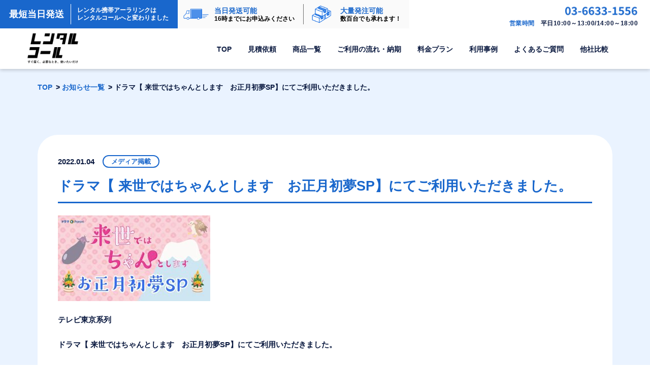

--- FILE ---
content_type: text/html; charset=UTF-8
request_url: https://keitai-rental.net/info/media/1231/
body_size: 42722
content:
<!DOCTYPE html>
<html lang="ja">
<head>

<meta charset="UTF-8">

<title>ドラマ【	来世ではちゃんとします　お正月初夢SP】にてご利用いただきました。 | メディア掲載 | お知らせ一覧 | 【最短当日発送】スマホ・ガラケーの法人レンタル携帯はレンタルコールへ</title>

<!-- メタキーワードの条件分岐（現状コーディングで対応） -->
<meta name="keywords" content="">

<meta name="description" content="">

<link rel="icon" href="https://keitai-rental.net/wp-content/themes/theme/img/cmn/favicon.ico?ver=1616392494258">
<link rel="apple-touch-icon" href="https://keitai-rental.net/wp-content/themes/theme/img/cmn/apple-touch-icon.png">
<meta name="viewport" id="viewport" content="width=device-width">
<meta name="format-detection" content="telephone=no">

<!--[if IE]>
<meta http-equiv="X-UA-Compatible" content="IE=Edge,chrome=1">
<![endif]-->

<!-- Google Tag Manager -->
<script>(function(w,d,s,l,i){w[l]=w[l]||[];w[l].push({'gtm.start':
new Date().getTime(),event:'gtm.js'});var f=d.getElementsByTagName(s)[0],
j=d.createElement(s),dl=l!='dataLayer'?'&l='+l:'';j.async=true;j.src=
'https://www.googletagmanager.com/gtm.js?id='+i+dl;f.parentNode.insertBefore(j,f);
})(window,document,'script','dataLayer','GTM-PDRK8N6');</script>
<!-- End Google Tag Manager -->

<!-- LogRocket -->
<script src="https://cdn.lr-in.com/LogRocket.min.js" crossorigin="anonymous"></script>
<script>window.LogRocket && window.LogRocket.init('4rodbc/a-7pcxd');</script>
<!-- End LogRocket -->

<link rel="preconnect" href="https://fonts.gstatic.com">
<link href="https://fonts.googleapis.com/css2?family=Roboto:wght@400;700&display=swap" rel="stylesheet">
<link rel="stylesheet" href="https://keitai-rental.net/wp-content/themes/theme/css/reset.css?ver=1616392494258" type="text/css">
<link rel="stylesheet" href="https://keitai-rental.net/wp-content/themes/theme/css/cmn.css?ver=1616392494258" type="text/css">
<link rel="stylesheet" href="https://keitai-rental.net/wp-content/themes/theme/css/style2.css?ver=1616392494258" type="text/css">
<link rel="stylesheet" href="https://keitai-rental.net/wp-content/themes/theme/style.css" type="text/css">
<link rel="stylesheet" href="https://use.fontawesome.com/releases/v5.12.1/css/all.css">



<!-- jQuery3.5.1 -->
<script src="https://keitai-rental.net/wp-content/themes/theme/js/vendor/jquery.min.js?ver=1616392494258" defer></script>
<!-- bodyScroll -->
<script src="https://keitai-rental.net/wp-content/themes/theme/js/vendor/bodyScrollLock.min.js?ver=1616392494258" defer></script>
<!-- what-input -->
<script src="https://keitai-rental.net/wp-content/themes/theme/js/vendor/what-input.min.js?ver=1616392494258" defer></script>
<!-- focus-trap -->
<script src="https://keitai-rental.net/wp-content/themes/theme/js/vendor/focus-trap.min.js?ver=1616392494258" defer></script>
<!-- picturefill -->
<script src="https://keitai-rental.net/wp-content/themes/theme/js/vendor/picturefill.min.js?ver=1616392494258" defer></script>
<!-- object-fit -->
<script src="https://keitai-rental.net/wp-content/themes/theme/js/vendor/ofi.min.js?ver=1616392494258" defer></script>
<!-- matchHeight -->
<script src="https://keitai-rental.net/wp-content/themes/theme/js/vendor/jquery.matchHeight-min.js?ver=1616392494258" defer></script>
<!-- cookie -->
<script src="https://cdnjs.cloudflare.com/ajax/libs/jquery-cookie/1.4.1/jquery.cookie.min.js" integrity="sha256-1A78rJEdiWTzco6qdn3igTBv9VupN3Q1ozZNTR4WE/Y=" crossorigin="anonymous" defer></script>
<!-- Viewport Extra -->
<script src="https://cdn.jsdelivr.net/npm/viewport-extra@1.0.3/dist/viewport-extra.min.js"></script>
<!-- cmn -->
<script src="https://keitai-rental.net/wp-content/themes/theme/js/micromodal-0.4.6.min.js" defer></script>
<script src="https://keitai-rental.net/wp-content/themes/theme/js/cmn_asap.js?ver=1616392494258"></script>
<script src="https://keitai-rental.net/wp-content/themes/theme/js/cmn_defer.js?ver=1616392494258" defer></script>

	<meta property="og:url" content="https://keitai-rental.net/info/media/1231/">
	<meta property="og:site_name" content="【最短当日発送】スマホ・ガラケーの法人レンタル携帯はレンタルコールへ">
	<meta property="og:title" content="ドラマ【	来世ではちゃんとします　お正月初夢SP】にてご利用いただきました。 | メディア掲載 | お知らせ一覧 | 【最短当日発送】スマホ・ガラケーの法人レンタル携帯はレンタルコールへ">
	<meta property="og:description" content="">
	<meta property="og:image" content="https://keitai-rental.net/wp-content/themes/theme/img/cmn/og-image.png">
	<meta property="og:type" content="article">
	<meta property="og:locale" content="ja_JP">

	<meta name="twitter:url" content="https://keitai-rental.net/info/media/1231/">
	<meta name="twitter:title" content="ドラマ【	来世ではちゃんとします　お正月初夢SP】にてご利用いただきました。 | メディア掲載 | お知らせ一覧 | 【最短当日発送】スマホ・ガラケーの法人レンタル携帯はレンタルコールへ">
	<meta name="twitter:description" content="">
	<meta name="twitter:image:src" content="https://keitai-rental.net/wp-content/themes/theme/img/cmn/og-image.png">
	<meta name="twitter:card" content="summary_large_image">

<meta name='robots' content='max-image-preview:large' />
	<style>img:is([sizes="auto" i], [sizes^="auto," i]) { contain-intrinsic-size: 3000px 1500px }</style>
	<link rel="alternate" type="application/rss+xml" title="【最短当日発送】スマホ・ガラケーの法人レンタル携帯はレンタルコールへ &raquo; フィード" href="https://keitai-rental.net/feed/" />
<link rel="alternate" type="application/rss+xml" title="【最短当日発送】スマホ・ガラケーの法人レンタル携帯はレンタルコールへ &raquo; コメントフィード" href="https://keitai-rental.net/comments/feed/" />
<script type="text/javascript">
/* <![CDATA[ */
window._wpemojiSettings = {"baseUrl":"https:\/\/s.w.org\/images\/core\/emoji\/16.0.1\/72x72\/","ext":".png","svgUrl":"https:\/\/s.w.org\/images\/core\/emoji\/16.0.1\/svg\/","svgExt":".svg","source":{"concatemoji":"https:\/\/keitai-rental.net\/wp-includes\/js\/wp-emoji-release.min.js?ver=6.8.3"}};
/*! This file is auto-generated */
!function(s,n){var o,i,e;function c(e){try{var t={supportTests:e,timestamp:(new Date).valueOf()};sessionStorage.setItem(o,JSON.stringify(t))}catch(e){}}function p(e,t,n){e.clearRect(0,0,e.canvas.width,e.canvas.height),e.fillText(t,0,0);var t=new Uint32Array(e.getImageData(0,0,e.canvas.width,e.canvas.height).data),a=(e.clearRect(0,0,e.canvas.width,e.canvas.height),e.fillText(n,0,0),new Uint32Array(e.getImageData(0,0,e.canvas.width,e.canvas.height).data));return t.every(function(e,t){return e===a[t]})}function u(e,t){e.clearRect(0,0,e.canvas.width,e.canvas.height),e.fillText(t,0,0);for(var n=e.getImageData(16,16,1,1),a=0;a<n.data.length;a++)if(0!==n.data[a])return!1;return!0}function f(e,t,n,a){switch(t){case"flag":return n(e,"\ud83c\udff3\ufe0f\u200d\u26a7\ufe0f","\ud83c\udff3\ufe0f\u200b\u26a7\ufe0f")?!1:!n(e,"\ud83c\udde8\ud83c\uddf6","\ud83c\udde8\u200b\ud83c\uddf6")&&!n(e,"\ud83c\udff4\udb40\udc67\udb40\udc62\udb40\udc65\udb40\udc6e\udb40\udc67\udb40\udc7f","\ud83c\udff4\u200b\udb40\udc67\u200b\udb40\udc62\u200b\udb40\udc65\u200b\udb40\udc6e\u200b\udb40\udc67\u200b\udb40\udc7f");case"emoji":return!a(e,"\ud83e\udedf")}return!1}function g(e,t,n,a){var r="undefined"!=typeof WorkerGlobalScope&&self instanceof WorkerGlobalScope?new OffscreenCanvas(300,150):s.createElement("canvas"),o=r.getContext("2d",{willReadFrequently:!0}),i=(o.textBaseline="top",o.font="600 32px Arial",{});return e.forEach(function(e){i[e]=t(o,e,n,a)}),i}function t(e){var t=s.createElement("script");t.src=e,t.defer=!0,s.head.appendChild(t)}"undefined"!=typeof Promise&&(o="wpEmojiSettingsSupports",i=["flag","emoji"],n.supports={everything:!0,everythingExceptFlag:!0},e=new Promise(function(e){s.addEventListener("DOMContentLoaded",e,{once:!0})}),new Promise(function(t){var n=function(){try{var e=JSON.parse(sessionStorage.getItem(o));if("object"==typeof e&&"number"==typeof e.timestamp&&(new Date).valueOf()<e.timestamp+604800&&"object"==typeof e.supportTests)return e.supportTests}catch(e){}return null}();if(!n){if("undefined"!=typeof Worker&&"undefined"!=typeof OffscreenCanvas&&"undefined"!=typeof URL&&URL.createObjectURL&&"undefined"!=typeof Blob)try{var e="postMessage("+g.toString()+"("+[JSON.stringify(i),f.toString(),p.toString(),u.toString()].join(",")+"));",a=new Blob([e],{type:"text/javascript"}),r=new Worker(URL.createObjectURL(a),{name:"wpTestEmojiSupports"});return void(r.onmessage=function(e){c(n=e.data),r.terminate(),t(n)})}catch(e){}c(n=g(i,f,p,u))}t(n)}).then(function(e){for(var t in e)n.supports[t]=e[t],n.supports.everything=n.supports.everything&&n.supports[t],"flag"!==t&&(n.supports.everythingExceptFlag=n.supports.everythingExceptFlag&&n.supports[t]);n.supports.everythingExceptFlag=n.supports.everythingExceptFlag&&!n.supports.flag,n.DOMReady=!1,n.readyCallback=function(){n.DOMReady=!0}}).then(function(){return e}).then(function(){var e;n.supports.everything||(n.readyCallback(),(e=n.source||{}).concatemoji?t(e.concatemoji):e.wpemoji&&e.twemoji&&(t(e.twemoji),t(e.wpemoji)))}))}((window,document),window._wpemojiSettings);
/* ]]> */
</script>
<style id='wp-emoji-styles-inline-css' type='text/css'>

	img.wp-smiley, img.emoji {
		display: inline !important;
		border: none !important;
		box-shadow: none !important;
		height: 1em !important;
		width: 1em !important;
		margin: 0 0.07em !important;
		vertical-align: -0.1em !important;
		background: none !important;
		padding: 0 !important;
	}
</style>
<style id='classic-theme-styles-inline-css' type='text/css'>
/*! This file is auto-generated */
.wp-block-button__link{color:#fff;background-color:#32373c;border-radius:9999px;box-shadow:none;text-decoration:none;padding:calc(.667em + 2px) calc(1.333em + 2px);font-size:1.125em}.wp-block-file__button{background:#32373c;color:#fff;text-decoration:none}
</style>
<style id='global-styles-inline-css' type='text/css'>
:root{--wp--preset--aspect-ratio--square: 1;--wp--preset--aspect-ratio--4-3: 4/3;--wp--preset--aspect-ratio--3-4: 3/4;--wp--preset--aspect-ratio--3-2: 3/2;--wp--preset--aspect-ratio--2-3: 2/3;--wp--preset--aspect-ratio--16-9: 16/9;--wp--preset--aspect-ratio--9-16: 9/16;--wp--preset--color--black: #000000;--wp--preset--color--cyan-bluish-gray: #abb8c3;--wp--preset--color--white: #ffffff;--wp--preset--color--pale-pink: #f78da7;--wp--preset--color--vivid-red: #cf2e2e;--wp--preset--color--luminous-vivid-orange: #ff6900;--wp--preset--color--luminous-vivid-amber: #fcb900;--wp--preset--color--light-green-cyan: #7bdcb5;--wp--preset--color--vivid-green-cyan: #00d084;--wp--preset--color--pale-cyan-blue: #8ed1fc;--wp--preset--color--vivid-cyan-blue: #0693e3;--wp--preset--color--vivid-purple: #9b51e0;--wp--preset--gradient--vivid-cyan-blue-to-vivid-purple: linear-gradient(135deg,rgba(6,147,227,1) 0%,rgb(155,81,224) 100%);--wp--preset--gradient--light-green-cyan-to-vivid-green-cyan: linear-gradient(135deg,rgb(122,220,180) 0%,rgb(0,208,130) 100%);--wp--preset--gradient--luminous-vivid-amber-to-luminous-vivid-orange: linear-gradient(135deg,rgba(252,185,0,1) 0%,rgba(255,105,0,1) 100%);--wp--preset--gradient--luminous-vivid-orange-to-vivid-red: linear-gradient(135deg,rgba(255,105,0,1) 0%,rgb(207,46,46) 100%);--wp--preset--gradient--very-light-gray-to-cyan-bluish-gray: linear-gradient(135deg,rgb(238,238,238) 0%,rgb(169,184,195) 100%);--wp--preset--gradient--cool-to-warm-spectrum: linear-gradient(135deg,rgb(74,234,220) 0%,rgb(151,120,209) 20%,rgb(207,42,186) 40%,rgb(238,44,130) 60%,rgb(251,105,98) 80%,rgb(254,248,76) 100%);--wp--preset--gradient--blush-light-purple: linear-gradient(135deg,rgb(255,206,236) 0%,rgb(152,150,240) 100%);--wp--preset--gradient--blush-bordeaux: linear-gradient(135deg,rgb(254,205,165) 0%,rgb(254,45,45) 50%,rgb(107,0,62) 100%);--wp--preset--gradient--luminous-dusk: linear-gradient(135deg,rgb(255,203,112) 0%,rgb(199,81,192) 50%,rgb(65,88,208) 100%);--wp--preset--gradient--pale-ocean: linear-gradient(135deg,rgb(255,245,203) 0%,rgb(182,227,212) 50%,rgb(51,167,181) 100%);--wp--preset--gradient--electric-grass: linear-gradient(135deg,rgb(202,248,128) 0%,rgb(113,206,126) 100%);--wp--preset--gradient--midnight: linear-gradient(135deg,rgb(2,3,129) 0%,rgb(40,116,252) 100%);--wp--preset--font-size--small: 13px;--wp--preset--font-size--medium: 20px;--wp--preset--font-size--large: 36px;--wp--preset--font-size--x-large: 42px;--wp--preset--spacing--20: 0.44rem;--wp--preset--spacing--30: 0.67rem;--wp--preset--spacing--40: 1rem;--wp--preset--spacing--50: 1.5rem;--wp--preset--spacing--60: 2.25rem;--wp--preset--spacing--70: 3.38rem;--wp--preset--spacing--80: 5.06rem;--wp--preset--shadow--natural: 6px 6px 9px rgba(0, 0, 0, 0.2);--wp--preset--shadow--deep: 12px 12px 50px rgba(0, 0, 0, 0.4);--wp--preset--shadow--sharp: 6px 6px 0px rgba(0, 0, 0, 0.2);--wp--preset--shadow--outlined: 6px 6px 0px -3px rgba(255, 255, 255, 1), 6px 6px rgba(0, 0, 0, 1);--wp--preset--shadow--crisp: 6px 6px 0px rgba(0, 0, 0, 1);}:where(.is-layout-flex){gap: 0.5em;}:where(.is-layout-grid){gap: 0.5em;}body .is-layout-flex{display: flex;}.is-layout-flex{flex-wrap: wrap;align-items: center;}.is-layout-flex > :is(*, div){margin: 0;}body .is-layout-grid{display: grid;}.is-layout-grid > :is(*, div){margin: 0;}:where(.wp-block-columns.is-layout-flex){gap: 2em;}:where(.wp-block-columns.is-layout-grid){gap: 2em;}:where(.wp-block-post-template.is-layout-flex){gap: 1.25em;}:where(.wp-block-post-template.is-layout-grid){gap: 1.25em;}.has-black-color{color: var(--wp--preset--color--black) !important;}.has-cyan-bluish-gray-color{color: var(--wp--preset--color--cyan-bluish-gray) !important;}.has-white-color{color: var(--wp--preset--color--white) !important;}.has-pale-pink-color{color: var(--wp--preset--color--pale-pink) !important;}.has-vivid-red-color{color: var(--wp--preset--color--vivid-red) !important;}.has-luminous-vivid-orange-color{color: var(--wp--preset--color--luminous-vivid-orange) !important;}.has-luminous-vivid-amber-color{color: var(--wp--preset--color--luminous-vivid-amber) !important;}.has-light-green-cyan-color{color: var(--wp--preset--color--light-green-cyan) !important;}.has-vivid-green-cyan-color{color: var(--wp--preset--color--vivid-green-cyan) !important;}.has-pale-cyan-blue-color{color: var(--wp--preset--color--pale-cyan-blue) !important;}.has-vivid-cyan-blue-color{color: var(--wp--preset--color--vivid-cyan-blue) !important;}.has-vivid-purple-color{color: var(--wp--preset--color--vivid-purple) !important;}.has-black-background-color{background-color: var(--wp--preset--color--black) !important;}.has-cyan-bluish-gray-background-color{background-color: var(--wp--preset--color--cyan-bluish-gray) !important;}.has-white-background-color{background-color: var(--wp--preset--color--white) !important;}.has-pale-pink-background-color{background-color: var(--wp--preset--color--pale-pink) !important;}.has-vivid-red-background-color{background-color: var(--wp--preset--color--vivid-red) !important;}.has-luminous-vivid-orange-background-color{background-color: var(--wp--preset--color--luminous-vivid-orange) !important;}.has-luminous-vivid-amber-background-color{background-color: var(--wp--preset--color--luminous-vivid-amber) !important;}.has-light-green-cyan-background-color{background-color: var(--wp--preset--color--light-green-cyan) !important;}.has-vivid-green-cyan-background-color{background-color: var(--wp--preset--color--vivid-green-cyan) !important;}.has-pale-cyan-blue-background-color{background-color: var(--wp--preset--color--pale-cyan-blue) !important;}.has-vivid-cyan-blue-background-color{background-color: var(--wp--preset--color--vivid-cyan-blue) !important;}.has-vivid-purple-background-color{background-color: var(--wp--preset--color--vivid-purple) !important;}.has-black-border-color{border-color: var(--wp--preset--color--black) !important;}.has-cyan-bluish-gray-border-color{border-color: var(--wp--preset--color--cyan-bluish-gray) !important;}.has-white-border-color{border-color: var(--wp--preset--color--white) !important;}.has-pale-pink-border-color{border-color: var(--wp--preset--color--pale-pink) !important;}.has-vivid-red-border-color{border-color: var(--wp--preset--color--vivid-red) !important;}.has-luminous-vivid-orange-border-color{border-color: var(--wp--preset--color--luminous-vivid-orange) !important;}.has-luminous-vivid-amber-border-color{border-color: var(--wp--preset--color--luminous-vivid-amber) !important;}.has-light-green-cyan-border-color{border-color: var(--wp--preset--color--light-green-cyan) !important;}.has-vivid-green-cyan-border-color{border-color: var(--wp--preset--color--vivid-green-cyan) !important;}.has-pale-cyan-blue-border-color{border-color: var(--wp--preset--color--pale-cyan-blue) !important;}.has-vivid-cyan-blue-border-color{border-color: var(--wp--preset--color--vivid-cyan-blue) !important;}.has-vivid-purple-border-color{border-color: var(--wp--preset--color--vivid-purple) !important;}.has-vivid-cyan-blue-to-vivid-purple-gradient-background{background: var(--wp--preset--gradient--vivid-cyan-blue-to-vivid-purple) !important;}.has-light-green-cyan-to-vivid-green-cyan-gradient-background{background: var(--wp--preset--gradient--light-green-cyan-to-vivid-green-cyan) !important;}.has-luminous-vivid-amber-to-luminous-vivid-orange-gradient-background{background: var(--wp--preset--gradient--luminous-vivid-amber-to-luminous-vivid-orange) !important;}.has-luminous-vivid-orange-to-vivid-red-gradient-background{background: var(--wp--preset--gradient--luminous-vivid-orange-to-vivid-red) !important;}.has-very-light-gray-to-cyan-bluish-gray-gradient-background{background: var(--wp--preset--gradient--very-light-gray-to-cyan-bluish-gray) !important;}.has-cool-to-warm-spectrum-gradient-background{background: var(--wp--preset--gradient--cool-to-warm-spectrum) !important;}.has-blush-light-purple-gradient-background{background: var(--wp--preset--gradient--blush-light-purple) !important;}.has-blush-bordeaux-gradient-background{background: var(--wp--preset--gradient--blush-bordeaux) !important;}.has-luminous-dusk-gradient-background{background: var(--wp--preset--gradient--luminous-dusk) !important;}.has-pale-ocean-gradient-background{background: var(--wp--preset--gradient--pale-ocean) !important;}.has-electric-grass-gradient-background{background: var(--wp--preset--gradient--electric-grass) !important;}.has-midnight-gradient-background{background: var(--wp--preset--gradient--midnight) !important;}.has-small-font-size{font-size: var(--wp--preset--font-size--small) !important;}.has-medium-font-size{font-size: var(--wp--preset--font-size--medium) !important;}.has-large-font-size{font-size: var(--wp--preset--font-size--large) !important;}.has-x-large-font-size{font-size: var(--wp--preset--font-size--x-large) !important;}
:where(.wp-block-post-template.is-layout-flex){gap: 1.25em;}:where(.wp-block-post-template.is-layout-grid){gap: 1.25em;}
:where(.wp-block-columns.is-layout-flex){gap: 2em;}:where(.wp-block-columns.is-layout-grid){gap: 2em;}
:root :where(.wp-block-pullquote){font-size: 1.5em;line-height: 1.6;}
</style>
<link rel='stylesheet' id='toc-screen-css' href='https://keitai-rental.net/wp-content/plugins/table-of-contents-plus/screen.min.css?ver=2106' type='text/css' media='all' />
<script type="text/javascript" src="https://keitai-rental.net/wp-includes/js/jquery/jquery.min.js?ver=3.7.1" id="jquery-core-js"></script>
<script type="text/javascript" src="https://keitai-rental.net/wp-includes/js/jquery/jquery-migrate.min.js?ver=3.4.1" id="jquery-migrate-js"></script>
<link rel="https://api.w.org/" href="https://keitai-rental.net/wp-json/" /><link rel="alternate" title="JSON" type="application/json" href="https://keitai-rental.net/wp-json/wp/v2/info/1231" /><link rel="canonical" href="https://keitai-rental.net/info/media/1231/" />
<link rel='shortlink' href='https://keitai-rental.net/?p=1231' />
<link rel="alternate" title="oEmbed (JSON)" type="application/json+oembed" href="https://keitai-rental.net/wp-json/oembed/1.0/embed?url=https%3A%2F%2Fkeitai-rental.net%2Finfo%2Fmedia%2F1231%2F" />
<link rel="alternate" title="oEmbed (XML)" type="text/xml+oembed" href="https://keitai-rental.net/wp-json/oembed/1.0/embed?url=https%3A%2F%2Fkeitai-rental.net%2Finfo%2Fmedia%2F1231%2F&#038;format=xml" />
<link rel="icon" href="https://keitai-rental.net/wp-content/uploads/2022/03/favicon.ico" sizes="32x32" />
<link rel="icon" href="https://keitai-rental.net/wp-content/uploads/2022/03/favicon.ico" sizes="192x192" />
<link rel="apple-touch-icon" href="https://keitai-rental.net/wp-content/uploads/2022/03/favicon.ico" />
<meta name="msapplication-TileImage" content="https://keitai-rental.net/wp-content/uploads/2022/03/favicon.ico" />
</head>
<body id="top">
<!-- Google Tag Manager (noscript) -->
<noscript><iframe src="https://www.googletagmanager.com/ns.html?id=GTM-PDRK8N6"
height="0" width="0" style="display:none;visibility:hidden"></iframe></noscript>
<!-- End Google Tag Manager (noscript) -->

<div class="g-usage-check">
	<div class="c-modal" id="modal-usage" aria-hidden="true">
		<div class="c-modal__overlay" tabindex="-1">
			<div class="c-modal__container" role="dialog" aria-modal="true">
				<div class="c-modal__title">今回のご利用は<br class="u-sp"/>どちらに当てはまりますか？</div>
				<div class="c-modal__content">
					<div class="g-usage-check__buttons">
						<button class="g-usage-check__button" data-value="legal-entity">
							企業・学校・法人団体<br />
							選挙・政治団体<br />
							名義でご利用の方
						</button>
						<button class="g-usage-check__button _color_gray" data-value="private">
							個人名義でご利用の方
						</button>
					</div>
				</div>
				<p class="c-modal__foot">※迷った場合は「個人名義」をご選択ください。<br />※いずれかをクリックでページに戻ります</p>
			</div>
		</div>
	</div>
</div>

<!-- 新規受付停止中をアナウンスするモーダル -->

<div class="g-suspend">
	<div class="c-modal" id="modal-suspend" aria-hidden="true">
		<div class="c-modal__overlay" tabindex="-1">
			<div class="c-modal__container" role="dialog" aria-modal="true">
				<div class="c-modal__title">契約受付終了のお知らせ</div>
				<div class="c-modal__content">
					<div class="c-modal__text">
						<p>
							日頃より弊社サービスをご検討・ご利用いただきまして誠にありがとうございます。
							<br />
							弊社都合により、誠に勝手ではございますが、2024年10月31日をもって、
							<br />
              法人向けサービス・レンタルコールの「見積作成」「申込み」等のお手続きの一切を終了することとなりました。
							<br />
							※2024年10月31日までにお申込みを完了し、現在ご利用中の契約に関しては継続してご利用いただけます。
							<br />
							※2024年10月31日までにお取引があった場合でも受付ができません。
							<br />
							ご契約をご検討いただいていたお客様におかれましては、ご希望に沿うことができず大変申し訳ございません。深くお詫び申し上げます。
							<br />
							お客様には大変ご不便をおかけいたしますが、何卒ご理解賜りますようお願い申し上げます。長らくご愛顧いただき、誠にありがとうございました。
						</p>
					</div>
					<div class="g-suspend__button__wrapper">
						<button class="c-button _small g-suspend__button _color_primary">
							閉じる
						</button>
					</div>
				</div>
			</div>
		</div>
	</div>
</div>

<!-- g-wrapper -->
<div class="g-wrapper l-container">
	<!-- g-header -->
	<header id="header" class="g-header l-container" data-js-menu-focus>
		<div class="wrapper">
			<div class="container">


				<p class="logo _mobile">
					<a href="https://keitai-rental.net/"><img src="https://keitai-rental.net/wp-content/themes/theme/img/cmn/logo_lc.png" width="124" class="" decoding="async" alt="rentalcall レンタル携帯レンタルコール">
					</a>
				</p>
				<div class="lede _flex _mobile">
					<div class="header-info1">
						<div class="header-info1-left">
							<p><span>最短当日発送<span></p>
						</div>
						<div class="header-info1-border"></div>
						<div class="header-info1-right">
							<p>レンタル携帯アーラリンクは<br>レンタルコールへと<span><br><span>変わりました</p>
						</div>
					</div>
				</div>
				<div class='g-header-top'>
					<div class="lede _flex _pc">
						<div class="header-info1">
							<div class="header-info1-left">
								<p><span>最短当日発送<span></p>
							</div>
							<div class="header-info1-border"></div>
							<div class="header-info1-right">
							<p>レンタル携帯アーラリンクは<br>レンタルコールへと変わりました</p>
							</div>
						</div>
						<div class="header-info2">
							<div class="header-info2-left">
								<img src="https://keitai-rental.net/wp-content/themes/theme/img/cmn/header_icon1.png" width="75" height="75" class="u-retina" decoding="async">
							</div>
							<div class="header-info2-right">
								<p class="header-info2-right-inner">
									<span>当日発送可能</span><br>16時までにお申込みください
								</p>
							</div>
							<div class="header-info2-border"></div>
						</div>
						<div class="header-info3">
							<div class="header-info3-left">
							<img src="https://keitai-rental.net/wp-content/themes/theme/img/cmn/header_icon2.png" width="75" height="75" class="u-retina" decoding="async">
							</div>
							<div class="header-info3-right">
								<p class="header-info3-right-inner">
									<span>大量発注可能</span><br>数百台でも承れます！
								</p>
							</div>
						</div>
					</div>
					<div class="tel">
						<div class="tel-wrapper">
							<div class="tel__image">
								<a href="tel:0366331556" class="u-sp-tel">
									<picture>
										<source media="(max-width: 768px)" srcset="https://keitai-rental.net/wp-content/themes/theme/img/cmn/header_tel_sp2.png">
										<img src="https://keitai-rental.net/wp-content/themes/theme/img/cmn/header_tel_pc.png" width="40" height="40" class="u-retina" decoding="async" alt="TEL: 03-6633-1556">
									</picture>
								</a>
							</div>
							<p class="tel__text"><span>営業時間</span>　平日10:00～13:00/14:00～18:00</p>
						</div>
					</div>
				</div>

				<div class="g-header-bottom">
									<p class="logo">
										<a href="https://keitai-rental.net/"><img src="https://keitai-rental.net/wp-content/themes/theme/img/cmn/logo_lc.png" width="124" class="" decoding="async" alt="rentalcall レンタル携帯レンタルコール">
										</a>
									</p>

									<div class="menu-button">
										<button type="button" data-js-menu-button>
											<img src="https://keitai-rental.net/wp-content/themes/theme/img/cmn/menu_open2.png" width="40" height="40" decoding="async" alt="メニューを開く">
										</button>
									</div>

									<nav class="navi" data-js-menu-panel>
										<div class="navi__container">
											<ul class="navi__list">
												<li><a href="https://keitai-rental.net/"><span class="navi__inner _arrow">TOP</span></a></li>
												<li><a href="https://keitai-rental.net/mitsumori/"><span class="navi__inner _arrow">見積依頼</span></a></li>
												<li>
													<div>
														<span class="navi__inner">
															商品一覧
														</span>
													</div>
													<button type="button" class="navi__button u-sp" data-js-header-accordion="menu-child" aria-label="開閉ボタン"></button>
													<ul id="menu-child" class="navi__child">
									 														<li><a href="https://keitai-rental.net/ichiran/smart-phone/"><span class="navi__inner">スマホ</span></a></li>
									 														<li><a href="https://keitai-rental.net/ichiran/mobile-phone/"><span class="navi__inner">ガラケー</span></a></li>
									 														<li><a href="https://keitai-rental.net/ichiran/wifi/"><span class="navi__inner">Wi-Fi</span></a></li>
									 														<li><a href="https://keitai-rental.net/ichiran/tablet/"><span class="navi__inner">タブレット</span></a></li>
									 													</ul>
												</li>
												<li><a href="https://keitai-rental.net/flow/"><span class="navi__inner _arrow">ご利用の流れ・納期</span></a></li>
												<li><a href="https://keitai-rental.net/plan/"><span class="navi__inner _arrow">料金プラン</span></a></li>
												<li>
													<div>
													<span class="navi__inner">
														利用事例
													</span>
												</div>
												<button type="button" class="navi__button u-sp" data-js-header-accordion="menu-child2" aria-label="開閉ボタン"></button>
													<ul id="menu-child2" class="navi__child">
													<li><a href="https://keitai-rental.net/use-case/"><span class="navi__inner">用途事例</span></a></li>
													<li><a href="https://keitai-rental.net/company-case/"><span class="navi__inner">企業事例</span></a></li>
													</ul>
											</li>

												<li><a href="https://keitai-rental.net/faq/"><span class="navi__inner _arrow">よくあるご質問</span></a></li>

												<li>
													<div>
												<span class="navi__inner">
													他社比較
												</span>
												</div>
												<button type="button" class="navi__button u-sp" data-js-header-accordion="menu-child3" aria-label="開閉ボタン"></button>
													<ul id="menu-child3" class="navi__child _wide">
													<li><a href="https://keitai-rental.net/hikaku/"><span class="navi__inner">他社比較</span></a></li>
													<li><a href="https://keitai-rental.net/kaisetsu/"><span class="navi__inner">レンタル携帯の契約がご不安な方</span></a></li>
													</ul>
												</li>
											</ul>
											<div class="navi__foot u-sp">
												<div class="l-inner">
													<div class="navi__link">
														<a class="c-button _color_primary _small" href="https://keitai-rental.net/personal-use/">
														個人利用のお客様はこちら
														</a>
													</div>
												</div>
											</div>
										</div>
									</nav>
				</div>

			</div>
		</div>
	</header>
	<!-- /g-header -->


	<!-- パンくずリスト -->
			<div class="c-bread c-bread--blue2">
			<ol itemscope itemtype="https://schema.org/BreadcrumbList" class="c-bread__list l-inner">
				<!-- Breadcrumb NavXT 6.6.0 -->
<li class="home">
	<span itemprop="itemListElement" itemscope itemtype="https://schema.org/ListItem">
		<a itemprop="item" href="https://keitai-rental.net"><span itemprop="name">TOP</span></a>
		<meta itemprop="position" content="1">
	</span>
</li>
<li class="post post-info-archive">
	<span itemprop="itemListElement" itemscope itemtype="https://schema.org/ListItem">
		<a itemprop="item" href="https://keitai-rental.net/info/"><span itemprop="name">お知らせ一覧</span></a>
		<meta itemprop="position" content="2">
	</span>
</li>
<li class="post post-info current-item">
	<span itemprop="itemListElement" itemscope itemtype="https://schema.org/ListItem">
		<link itemprop="item" href="https://keitai-rental.net/info/media/1231/"><span itemprop="name">ドラマ【	来世ではちゃんとします　お正月初夢SP】にてご利用いただきました。</span>
		<meta itemprop="position" content="3">
	</span>
</li>
			</ol>
		</div>
		<!-- /パンくずリスト -->




	<!-- g-main -->
	<div role="main" class="g-main">


<!-- q-info-detail01 -->
<div class="q-info-detail01">
	<div class="c-bg _lightblue2">
		<div class="l-padding _top_little-small _bottom_small _sp-0">
			<div class="l-inner">
				<div class="l-content _padding">
					<div class="p-article">
						<div class="p-article__head">
							<div class="p-article__info">
								<p class="p-article__date">2022.01.04</p>
								<div class="p-article__category">
																											<p class="c-category _media">メディア掲載</p>
																	</div>
							</div>
							<h1 class="p-article__title">ドラマ【	来世ではちゃんとします　お正月初夢SP】にてご利用いただきました。</h1>
						</div>
						<div class="p-article__body">
							<div class="post_text">
								<!-- editor -->
								<p><img fetchpriority="high" decoding="async" class="alignnone size-medium wp-image-1232" src="https://keitai-rental.net/wp-content/uploads/2022/01/35a3fe3ab2f9eaf38245e7d3205e-300x169.jpg" alt="" width="300" height="169" srcset="https://keitai-rental.net/wp-content/uploads/2022/01/35a3fe3ab2f9eaf38245e7d3205e-300x169.jpg 300w, https://keitai-rental.net/wp-content/uploads/2022/01/35a3fe3ab2f9eaf38245e7d3205e-768x432.jpg 768w, https://keitai-rental.net/wp-content/uploads/2022/01/35a3fe3ab2f9eaf38245e7d3205e.jpg 960w" sizes="(max-width: 300px) 100vw, 300px" /></p>
<p>テレビ東京系列</p>
<p>ドラマ【 来世ではちゃんとします　お正月初夢SP】にてご利用いただきました。</p>
								<!-- /editor -->
							</div>
						</div>
						<div class="p-article__foot">
							<div class="c-pager">
								<div class="c-pager__item _prev"><a href="https://keitai-rental.net/info/media/1234/">前の記事</a></div>
								<div class="c-pager__item _next"><a href="https://keitai-rental.net/info/news/1212/">次の記事</a></div>
								<div class="c-pager__item _back"><a href="https://keitai-rental.net/info/">一覧へ</a></div>
							</div>
						</div>
					</div>
				</div><!-- /l-content -->
			</div>
		</div>
	</div>
</div>
<!-- /q-info-detail01 -->

</div>
<!-- /g-main -->


<div class="c-bg _lightblue2 _p-footlink">
<div class="l-padding _top_small _bottom">
<div class="l-inner">
	<div class="c-button_wrapper _center">
		<a href="https://keitai-rental.net/mitsumori/" class="c-button _color_secondary _w_regular _h_regular _arrow-right">
		Web上で料金を確認する
		</a>
	</div>
	<div class="c-button_wrapper beginner _center">
		<a href="https://keitai-rental.net/kaisetsu/" class="c-button _color_secondary2 _w_regular _h_regular _icon_arrow _arrow-right">
		<span class="u-pc">サービスの</span>仕組みと注意点を確認する
		</a>
	</div>
</div>
</div>
</div>

<aside class="p-links">
	<div class="c-bg">
		<div class="l-padding _top _bottom p-links__padding-bottom">
			<div class="l-inner">
				<div class="c-heading _theme_secondary">
					<h2 class="c-heading__title">レンタル携帯を<br class="u-sp">ご検討中の法人様へ</h2>
				</div>
				<div class="p-links__list">
					<div class="p-links__line">
						<section class="p-links__item">
							<a href="https://keitai-rental.net/mitsumori/" class="c-link" data-mh="p-links">
								<div class="c-link__head">
									<div class="c-link__icon">
										<img src="https://keitai-rental.net/wp-content/themes/theme/img/cmn/footer_icon1.png" width="85" height="85" class="u-retina" decoding="async" alt="">
									</div>
									<h3 class="c-link__title">メールでお見積り</h3>
								</div>
							</a>
						</section>
						<section class="p-links__item">
							<a href="https://keitai-rental.net/mitsumori/" class="c-link" data-mh="p-links">
								<div class="c-link__head">
									<div class="c-link__icon">
										<img src="https://keitai-rental.net/wp-content/themes/theme/img/cmn/footer_icon2.png" width="85" height="85" class="u-retina" decoding="async" alt="">
									</div>
									<h3 class="c-link__title">料金シミュレーター</h3>
								</div>
							</a>
						</section>
					</div>
					<div class="p-links__line">
						<section class="p-links__item">
							<a href="https://keitai-rental.net/flow/" class="c-link" data-mh="p-links">
								<div class="c-link__head">
									<div class="c-link__icon">
									<img src="https://keitai-rental.net/wp-content/themes/theme/img/cmn/footer_icon3.png" width="85" height="85" class="u-retina" decoding="async" alt="">
									</div>
									<h3 class="c-link__title">ご契約方法について</h3>
								</div>
							</a>
						</section>
						<section class="p-links__item">
							<a href="https://keitai-rental.net/hikaku/" class="c-link" data-mh="p-links">
								<div class="c-link__head">
									<div class="c-link__icon">
										<img src="https://keitai-rental.net/wp-content/themes/theme/img/cmn/footer_icon4.png" width="85" height="85" class="u-retina" decoding="async" alt="">
									</div>
									<h3 class="c-link__title">他社比較</h3>
								</div>
							</a>
						</section>
					</div>
					<div class="p-links__line">
						<section class="p-links__item">
							<a href="https://keitai-rental.net/plan/" class="c-link" data-mh="p-links">
								<div class="c-link__head">
									<div class="c-link__icon">
										<img src="https://keitai-rental.net/wp-content/themes/theme/img/cmn/footer_icon5.png" width="85" height="85" class="u-retina" decoding="async" alt="">
									</div>
									<h3 class="c-link__title">料金プラン</h3>
								</div>
							</a>
						</section>
						<section class="p-links__item">
							<a href="https://keitai-rental.net/faq/" class="c-link" data-mh="p-links">
								<div class="c-link__head">
									<div class="c-link__icon">
										<img src="https://keitai-rental.net/wp-content/themes/theme/img/cmn/footer_icon6.png" width="85" height="85" class="u-retina" decoding="async" alt="">
									</div>
									<h3 class="c-link__title">よくあるご質問</h3>
								</div>
							</a>
						</section>
					</div>
				</div>
			</div>
		</div>
	</div>
</aside><!-- /p-links -->


<!-- g-footer -->
<footer class="g-footer">
	<div class="c-bg _secondary">
		<div class="padding">
			<div class="l-inner">
				<div class="container">
					<div class="logo"><a href="https://keitai-rental.net/"><img src="https://keitai-rental.net/wp-content/themes/theme/img/cmn/logo_lc_white.png" width="190" loading="lazy" alt="rentalcall レンタル携帯レンタルコール">
						</a></div>
					<div class="info">
						<p>電気通信事業届出番号　<br class="u-sp">届出番号：A-23-12048<br>
							古物商許可番号　<br class="u-sp">第305501308919号</p>
					</div>
					<div class="navi">
						<ul class="navi-inner">
							<li class="navi__item">
								<a href="https://keitai-rental.net/access/">
									<div class="navi__title">
										<p class="c-bullet__title navi__text">企業概要</p>
									</div>
								</a>
							</li>
							<li class="navi__item">
								<a href="https://keitai-rental.net/blog/">
									<div class="navi__title">
										<p class="c-bullet__title navi__text">ブログ</p>
									</div>
								</a>
							</li>
							<li class="navi__item">
								<a href="https://keitai-rental.net/wp-content/uploads/2021/10/kiyaku.pdf" target="_blank">
									<div class="navi__title">
										<p class="c-bullet__title navi__text">利用規約</p>
									</div>
								</a>
							</li>
							<li class="navi__item">
								<a href="https://keitai-rental.net/wp-content/uploads/2025/02/privacy_policy3.pdf" target="_blank">
									<div class="navi__title">
										<p class="c-bullet__title navi__text">プライバシーポリシー</p>
									</div>
								</a>
							</li>
							<li class="navi__item">
								<a href="https://keitai-rental.net/wp-content/uploads/2023/04/privacy_policy.pdf" target="_blank">
									<div class="navi__title">
										<p class="c-bullet__title navi__text">個人情報の取扱いについて</p>
									</div>
								</a>
							</li>
							<li class="navi__item">
								<a href="https://keitai-rental.net/tokushohou/">
									<div class="navi__title">
										<p class="c-bullet__title navi__text">特定商取引法に<br class="u-sp">基づく表記</p>
									</div>
								</a>
							</li>
							<li class="navi__item">
								<a href="https://keitai-rental.net/haijo/">
									<div class="navi__title">
										<p class="c-bullet__title navi__text">暴力団排除宣言</p>
									</div>
								</a>
							</li>
							<li class="navi__item">
								<a href="https://keitai-rental.net/sitemap/">
									<div class="navi__title">
										<p class="c-bullet__title navi__text">サイトマップ</p>
									</div>
								</a>
							</li>
						</ul>
					</div>
					<p class="copyright">&copy; 2022 alalink inc.</p>
				</div>
			</div>
		</div>
	</div>
</footer>
<!-- /g-footer -->


<script>
  var usageModalSettings = {
    show: false,
    expires: 30,
    delay: 5000,
    ignorePaths: ["\/order\/"]  };
</script>
</div>
<!-- /g-wrapper -->

<script type="speculationrules">
{"prefetch":[{"source":"document","where":{"and":[{"href_matches":"\/*"},{"not":{"href_matches":["\/wp-*.php","\/wp-admin\/*","\/wp-content\/uploads\/*","\/wp-content\/*","\/wp-content\/plugins\/*","\/wp-content\/themes\/theme\/*","\/*\\?(.+)"]}},{"not":{"selector_matches":"a[rel~=\"nofollow\"]"}},{"not":{"selector_matches":".no-prefetch, .no-prefetch a"}}]},"eagerness":"conservative"}]}
</script>
<!-- User Heat Tag -->
<script type="text/javascript">
(function(add, cla){window['UserHeatTag']=cla;window[cla]=window[cla]||function(){(window[cla].q=window[cla].q||[]).push(arguments)},window[cla].l=1*new Date();var ul=document.createElement('script');var tag = document.getElementsByTagName('script')[0];ul.async=1;ul.src=add;tag.parentNode.insertBefore(ul,tag);})('//uh.nakanohito.jp/uhj2/uh.js', '_uhtracker');_uhtracker({id:'uhF2pFHNeu'});
</script>
<!-- End User Heat Tag --><script type="text/javascript" id="toc-front-js-extra">
/* <![CDATA[ */
var tocplus = {"smooth_scroll":"1","smooth_scroll_offset":"150"};
/* ]]> */
</script>
<script type="text/javascript" src="https://keitai-rental.net/wp-content/plugins/table-of-contents-plus/front.min.js?ver=2106" id="toc-front-js"></script>
</body>

</html>


--- FILE ---
content_type: text/css
request_url: https://keitai-rental.net/wp-content/themes/theme/css/cmn.css?ver=1616392494258
body_size: 28231
content:
@charset "UTF-8";



/* CSS Document */

hr {
	clear: both;
	display: block;
	height: 1px;
	border: 0;
	border-top: 1px solid #666;
	margin: 1em 0;
	padding-bottom: 30px;
}

.visually-hidden {
	position: absolute;
	width: 1px;
	height: 1px;
	overflow: hidden;
	clip: rect(1px, 1px, 1px, 1px);
}

input,
select {
	vertical-align: middle;
}

.clearf:after {
	content: " ";
	clear: both;
	visibility: hidden;
	display: block;
	line-height: 0;
	font-size: 0;
}

.clearf {
	clear: both !important;
}

.clb {
	clear: both !important;
}

.bn {
	border: none !important;
}

/*========== 共有 ==================================================*/

.alignleft {
	float: left;
}

.alignright {
	float: right;
}

.textleft {
	text-align: left !important;
}

.textright {
	text-align: right !important;
}

.textcenter {
	text-align: center !important;
}

.u-txl {
	text-align: left !important;
}

.u-txr {
	text-align: right !important;
}

.u-txc {
	text-align: center !important;
}

.u-def {
	color: #6b0000 !important;
}

.u-red {
	color: #E33 !important;
}

.u-red2 {
 color: #DB0000 !important;
}

.u-wred {
	color: #900 !important;
}

.u-green {
	color: #451 !important;
}

.u-blue {
	color: #33E !important;
}

.u-brown {
	color: #642 !important;
}

.u-pink {
	color: #ffa1a9 !important;
}

.u-white {
	color: #fff !important;
}

/*.link_b		{color:#f00;	text-decoration:underline;}*/

/*.cli		{color:inherit !important;}*/

.mt0 {
	margin-top: 0 !important;
}

.mt5 {
	margin-top: 5px !important;
}

.mt10 {
	margin-top: 10px !important;
}

.mt15 {
	margin-top: 15px !important;
}

.mt20 {
	margin-top: 20px !important;
}

.mt25 {
	margin-top: 25px !important;
}

.mt30 {
	margin-top: 30px !important;
}

.mt33 {
	margin-top: 33px !important;
}

.mt34 {
	margin-top: 34px !important;
}

.mt35 {
	margin-top: 35px !important;
}

.mt40 {
	margin-top: 40px !important;
}

.mt45 {
	margin-top: 45px !important;
}

.mt50 {
	margin-top: 50px !important;
}

.mt55 {
	margin-top: 55px !important;
}

.mt60 {
	margin-top: 60px !important;
}

.mt65 {
	margin-top: 65px !important;
}

.mt70 {
	margin-top: 70px !important;
}

.mt75 {
	margin-top: 75px !important;
}

.mt80 {
	margin-top: 80px !important;
}

.mt85 {
	margin-top: 85px !important;
}

.mt90 {
	margin-top: 90px !important;
}

.mt95 {
	margin-top: 95px !important;
}

.mt100 {
	margin-top: 100px !important;
}

.mt105 {
	margin-top: 105px !important;
}

.mt110 {
	margin-top: 110px !important;
}

.mt115 {
	margin-top: 115px !important;
}

.mt120 {
	margin-top: 120px !important;
}

.mt125 {
	margin-top: 125px !important;
}

.mt130 {
	margin-top: 130px !important;
}

.mt135 {
	margin-top: 135px !important;
}

.mt140 {
	margin-top: 140px !important;
}

.mt145 {
	margin-top: 145px !important;
}

.mt150 {
	margin-top: 150px !important;
}

.mt160 {
	margin-top: 160px !important;
}

.mt170 {
	margin-top: 170px !important;
}

.mt180 {
	margin-top: 180px !important;
}

.mt190 {
	margin-top: 190px !important;
}

.mt200 {
	margin-top: 200px !important;
}

.mb0 {
	margin-bottom: 0 !important;
}

.mb5 {
	margin-bottom: 5px !important;
}

.mb10 {
	margin-bottom: 10px !important;
}

.mb15 {
	margin-bottom: 15px !important;
}

.mb20 {
	margin-bottom: 20px !important;
}

.mb25 {
	margin-bottom: 25px !important;
}

.mb30 {
	margin-bottom: 30px !important;
}

.mb35 {
	margin-bottom: 35px !important;
}

.mb40 {
	margin-bottom: 40px !important;
}

.mb45 {
	margin-bottom: 45px !important;
}

.mb50 {
	margin-bottom: 50px !important;
}

.mb55 {
	margin-bottom: 55px !important;
}

.mb60 {
	margin-bottom: 60px !important;
}

.mb65 {
	margin-bottom: 65px !important;
}

.mb70 {
	margin-bottom: 70px !important;
}

.mb75 {
	margin-bottom: 75px !important;
}

.mb80 {
	margin-bottom: 80px !important;
}

.mb85 {
	margin-bottom: 85px !important;
}

.mb90 {
	margin-bottom: 90px !important;
}

.mb95 {
	margin-bottom: 95px !important;
}

.mb100 {
	margin-bottom: 100px !important;
}

.mb105 {
	margin-bottom: 105px !important;
}

.mb110 {
	margin-bottom: 110px !important;
}

.mb115 {
	margin-bottom: 115px !important;
}

.mb120 {
	margin-bottom: 120px !important;
}

.mb125 {
	margin-bottom: 125px !important;
}

.mb130 {
	margin-bottom: 130px !important;
}

.mb135 {
	margin-bottom: 135px !important;
}

.mb140 {
	margin-bottom: 140px !important;
}

.mb145 {
	margin-bottom: 145px !important;
}

.mb150 {
	margin-bottom: 150px !important;
}

.mb160 {
	margin-bottom: 160px !important;
}

.mb170 {
	margin-bottom: 170px !important;
}

.mb180 {
	margin-bottom: 180px !important;
}

.mb190 {
	margin-bottom: 190px !important;
}

.mb200 {
	margin-bottom: 200px !important;
}

.ml0 {
	margin-left: 0 !important;
}

.ml5 {
	margin-left: 5px !important;
}

.ml10 {
	margin-left: 10px !important;
}

.ml15 {
	margin-left: 15px !important;
}

.ml20 {
	margin-left: 20px !important;
}

.ml25 {
	margin-left: 25px !important;
}

.ml30 {
	margin-left: 30px !important;
}

.ml35 {
	margin-left: 35px !important;
}

.ml40 {
	margin-left: 40px !important;
}

.ml45 {
	margin-left: 45px !important;
}

.ml50 {
	margin-left: 50px !important;
}

.ml55 {
	margin-left: 55px !important;
}

.ml60 {
	margin-left: 60px !important;
}

.ml65 {
	margin-left: 65px !important;
}

.ml70 {
	margin-left: 70px !important;
}

.ml75 {
	margin-left: 75px !important;
}

.ml80 {
	margin-left: 80px !important;
}

.ml85 {
	margin-left: 85px !important;
}

.ml90 {
	margin-left: 90px !important;
}

.ml95 {
	margin-left: 95px !important;
}

.ml100 {
	margin-left: 100px !important;
}

.ml105 {
	margin-left: 105px !important;
}

.ml110 {
	margin-left: 110px !important;
}

.ml115 {
	margin-left: 115px !important;
}

.ml120 {
	margin-left: 120px !important;
}

.ml125 {
	margin-left: 125px !important;
}

.ml130 {
	margin-left: 130px !important;
}

.ml135 {
	margin-left: 135px !important;
}

.ml140 {
	margin-left: 140px !important;
}

.ml145 {
	margin-left: 145px !important;
}

.ml150 {
	margin-left: 150px !important;
}

.ml160 {
	margin-left: 160px !important;
}

.ml170 {
	margin-left: 170px !important;
}

.ml180 {
	margin-left: 180px !important;
}

.ml190 {
	margin-left: 190px !important;
}

.ml200 {
	margin-left: 200px !important;
}

.mr0 {
	margin-right: 0 !important;
}

.mr5 {
	margin-right: 5px !important;
}

.mr10 {
	margin-right: 10px !important;
}

.mr13 {
	margin-right: 13px !important;
}

.mr15 {
	margin-right: 15px !important;
}

.mr20 {
	margin-right: 20px !important;
}

.mr25 {
	margin-right: 25px !important;
}

.mr30 {
	margin-right: 30px !important;
}

.mr33 {
	margin-right: 33px !important;
}

.mr34 {
	margin-right: 34px !important;
}

.mr35 {
	margin-right: 35px !important;
}

.mr40 {
	margin-right: 40px !important;
}

.mr45 {
	margin-right: 45px !important;
}

.mr50 {
	margin-right: 50px !important;
}

.mr55 {
	margin-right: 55px !important;
}

.mr60 {
	margin-right: 60px !important;
}

.mr65 {
	margin-right: 65px !important;
}

.mr70 {
	margin-right: 70px !important;
}

.mr75 {
	margin-right: 75px !important;
}

.mr80 {
	margin-right: 80px !important;
}

.mr85 {
	margin-right: 85px !important;
}

.mr90 {
	margin-right: 90px !important;
}

.mr95 {
	margin-right: 95px !important;
}

.mr100 {
	margin-right: 100px !important;
}

.mr105 {
	margin-right: 105px !important;
}

.mr110 {
	margin-right: 110px !important;
}

.mr115 {
	margin-right: 115px !important;
}

.mr120 {
	margin-right: 120px !important;
}

.mr125 {
	margin-right: 125px !important;
}

.mr130 {
	margin-right: 130px !important;
}

.mr135 {
	margin-right: 135px !important;
}

.mr140 {
	margin-right: 140px !important;
}

.mr145 {
	margin-right: 145px !important;
}

.mr150 {
	margin-right: 150px !important;
}

.mr160 {
	margin-right: 160px !important;
}

.mr170 {
	margin-right: 170px !important;
}

.mr180 {
	margin-right: 180px !important;
}

.mr190 {
	margin-right: 190px !important;
}

.mr200 {
	margin-right: 200px !important;
}

.u-mt0 {
	margin-top: 0 !important;
}

.u-mt5 {
	margin-top: 5px !important;
}

.u-mt10 {
	margin-top: 10px !important;
}

.u-mt15 {
	margin-top: 15px !important;
}

.u-mt20 {
	margin-top: 20px !important;
}

.u-mt25 {
	margin-top: 25px !important;
}

.u-mt30 {
	margin-top: 30px !important;
}

.u-mt33 {
	margin-top: 33px !important;
}

.u-mt34 {
	margin-top: 34px !important;
}

.u-mt35 {
	margin-top: 35px !important;
}

.u-mt40 {
	margin-top: 40px !important;
}

.u-mt45 {
	margin-top: 45px !important;
}

.u-mt50 {
	margin-top: 50px !important;
}

.u-mt55 {
	margin-top: 55px !important;
}

.u-mt60 {
	margin-top: 60px !important;
}

.u-mt65 {
	margin-top: 65px !important;
}

.u-mt70 {
	margin-top: 70px !important;
}

.u-mt75 {
	margin-top: 75px !important;
}

.u-mt80 {
	margin-top: 80px !important;
}

.u-mt85 {
	margin-top: 85px !important;
}

.u-mt90 {
	margin-top: 90px !important;
}

.u-mt95 {
	margin-top: 95px !important;
}

.u-mt100 {
	margin-top: 100px !important;
}

.u-mt105 {
	margin-top: 105px !important;
}

.u-mt110 {
	margin-top: 110px !important;
}

.u-mt115 {
	margin-top: 115px !important;
}

.u-mt120 {
	margin-top: 120px !important;
}

.u-mt125 {
	margin-top: 125px !important;
}

.u-mt130 {
	margin-top: 130px !important;
}

.u-mt135 {
	margin-top: 135px !important;
}

.u-mt140 {
	margin-top: 140px !important;
}

.u-mt145 {
	margin-top: 145px !important;
}

.u-mt150 {
	margin-top: 150px !important;
}

.u-mt160 {
	margin-top: 160px !important;
}

.u-mt170 {
	margin-top: 170px !important;
}

.u-mt180 {
	margin-top: 180px !important;
}

.u-mt190 {
	margin-top: 190px !important;
}

.u-mt200 {
	margin-top: 200px !important;
}

.u-mb0 {
	margin-bottom: 0 !important;
}

.u-mb5 {
	margin-bottom: 5px !important;
}

.u-mb10 {
	margin-bottom: 10px !important;
}

.u-mb15 {
	margin-bottom: 15px !important;
}

.u-mb20 {
	margin-bottom: 20px !important;
}

.u-mb25 {
	margin-bottom: 25px !important;
}

.u-mb30 {
	margin-bottom: 30px !important;
}

.u-mb35 {
	margin-bottom: 35px !important;
}

.u-mb40 {
	margin-bottom: 40px !important;
}

.u-mb45 {
	margin-bottom: 45px !important;
}

.u-mb50 {
	margin-bottom: 50px !important;
}

.u-mb55 {
	margin-bottom: 55px !important;
}

.u-mb60 {
	margin-bottom: 60px !important;
}

.u-mb65 {
	margin-bottom: 65px !important;
}

.u-mb70 {
	margin-bottom: 70px !important;
}

.u-mb75 {
	margin-bottom: 75px !important;
}

.u-mb80 {
	margin-bottom: 80px !important;
}

.u-mb85 {
	margin-bottom: 85px !important;
}

.u-mb90 {
	margin-bottom: 90px !important;
}

.u-mb95 {
	margin-bottom: 95px !important;
}

.u-mb100 {
	margin-bottom: 100px !important;
}

.u-mb105 {
	margin-bottom: 105px !important;
}

.u-mb110 {
	margin-bottom: 110px !important;
}

.u-mb115 {
	margin-bottom: 115px !important;
}

.u-mb120 {
	margin-bottom: 120px !important;
}

.u-mb125 {
	margin-bottom: 125px !important;
}

.u-mb130 {
	margin-bottom: 130px !important;
}

.u-mb135 {
	margin-bottom: 135px !important;
}

.u-mb140 {
	margin-bottom: 140px !important;
}

.u-mb145 {
	margin-bottom: 145px !important;
}

.u-mb150 {
	margin-bottom: 150px !important;
}

.u-mb160 {
	margin-bottom: 160px !important;
}

.u-mb170 {
	margin-bottom: 170px !important;
}

.u-mb180 {
	margin-bottom: 180px !important;
}

.u-mb190 {
	margin-bottom: 190px !important;
}

.u-mb200 {
	margin-bottom: 200px !important;
}

.u-ml0 {
	margin-left: 0 !important;
}

.u-ml5 {
	margin-left: 5px !important;
}

.u-ml10 {
	margin-left: 10px !important;
}

.u-ml15 {
	margin-left: 15px !important;
}

.u-ml20 {
	margin-left: 20px !important;
}

.u-ml25 {
	margin-left: 25px !important;
}

.u-ml30 {
	margin-left: 30px !important;
}

.u-ml35 {
	margin-left: 35px !important;
}

.u-ml40 {
	margin-left: 40px !important;
}

.u-ml45 {
	margin-left: 45px !important;
}

.u-ml50 {
	margin-left: 50px !important;
}

.u-ml55 {
	margin-left: 55px !important;
}

.u-ml60 {
	margin-left: 60px !important;
}

.u-ml65 {
	margin-left: 65px !important;
}

.u-ml70 {
	margin-left: 70px !important;
}

.u-ml75 {
	margin-left: 75px !important;
}

.u-ml80 {
	margin-left: 80px !important;
}

.u-ml85 {
	margin-left: 85px !important;
}

.u-ml90 {
	margin-left: 90px !important;
}

.u-ml95 {
	margin-left: 95px !important;
}

.u-ml100 {
	margin-left: 100px !important;
}

.u-ml105 {
	margin-left: 105px !important;
}

.u-ml110 {
	margin-left: 110px !important;
}

.u-ml115 {
	margin-left: 115px !important;
}

.u-ml120 {
	margin-left: 120px !important;
}

.u-ml125 {
	margin-left: 125px !important;
}

.u-ml130 {
	margin-left: 130px !important;
}

.u-ml135 {
	margin-left: 135px !important;
}

.u-ml140 {
	margin-left: 140px !important;
}

.u-ml145 {
	margin-left: 145px !important;
}

.u-ml150 {
	margin-left: 150px !important;
}

.u-ml160 {
	margin-left: 160px !important;
}

.u-ml170 {
	margin-left: 170px !important;
}

.u-ml180 {
	margin-left: 180px !important;
}

.u-ml190 {
	margin-left: 190px !important;
}

.u-ml200 {
	margin-left: 200px !important;
}

.u-mr0 {
	margin-right: 0 !important;
}

.u-mr5 {
	margin-right: 5px !important;
}

.u-mr10 {
	margin-right: 10px !important;
}

.u-mr13 {
	margin-right: 13px !important;
}

.u-mr15 {
	margin-right: 15px !important;
}

.u-mr20 {
	margin-right: 20px !important;
}

.u-mr25 {
	margin-right: 25px !important;
}

.u-mr30 {
	margin-right: 30px !important;
}

.u-mr33 {
	margin-right: 33px !important;
}

.u-mr34 {
	margin-right: 34px !important;
}

.u-mr35 {
	margin-right: 35px !important;
}

.u-mr40 {
	margin-right: 40px !important;
}

.u-mr45 {
	margin-right: 45px !important;
}

.u-mr50 {
	margin-right: 50px !important;
}

.u-mr55 {
	margin-right: 55px !important;
}

.u-mr60 {
	margin-right: 60px !important;
}

.u-mr65 {
	margin-right: 65px !important;
}

.u-mr70 {
	margin-right: 70px !important;
}

.u-mr75 {
	margin-right: 75px !important;
}

.u-mr80 {
	margin-right: 80px !important;
}

.u-mr85 {
	margin-right: 85px !important;
}

.u-mr90 {
	margin-right: 90px !important;
}

.u-mr95 {
	margin-right: 95px !important;
}

.u-mr100 {
	margin-right: 100px !important;
}

.u-mr105 {
	margin-right: 105px !important;
}

.u-mr110 {
	margin-right: 110px !important;
}

.u-mr115 {
	margin-right: 115px !important;
}

.u-mr120 {
	margin-right: 120px !important;
}

.u-mr125 {
	margin-right: 125px !important;
}

.u-mr130 {
	margin-right: 130px !important;
}

.u-mr135 {
	margin-right: 135px !important;
}

.u-mr140 {
	margin-right: 140px !important;
}

.u-mr145 {
	margin-right: 145px !important;
}

.u-mr150 {
	margin-right: 150px !important;
}

.u-mr160 {
	margin-right: 160px !important;
}

.u-mr170 {
	margin-right: 170px !important;
}

.u-mr180 {
	margin-right: 180px !important;
}

.u-mr190 {
	margin-right: 190px !important;
}

.u-mr200 {
	margin-right: 200px !important;
}

.pt0 {
	padding-top: 0 !important;
}

.pt5 {
	padding-top: 5px !important;
}

.pt10 {
	padding-top: 10px !important;
}

.pt15 {
	padding-top: 15px !important;
}

.pt20 {
	padding-top: 20px !important;
}

.pt25 {
	padding-top: 25px !important;
}

.pt30 {
	padding-top: 30px !important;
}

.pt35 {
	padding-top: 35px !important;
}

.pt40 {
	padding-top: 40px !important;
}

.pt45 {
	padding-top: 45px !important;
}

.pt50 {
	padding-top: 50px !important;
}

.pt55 {
	padding-top: 55px !important;
}

.pt60 {
	padding-top: 60px !important;
}

.pt65 {
	padding-top: 65px !important;
}

.pt70 {
	padding-top: 70px !important;
}

.pt75 {
	padding-top: 75px !important;
}

.pt80 {
	padding-top: 80px !important;
}

.pt85 {
	padding-top: 85px !important;
}

.pt95 {
	padding-top: 95px !important;
}

.pt100 {
	padding-top: 100px !important;
}

.pt105 {
	padding-top: 105px !important;
}

.pt110 {
	padding-top: 110px !important;
}

.pt115 {
	padding-top: 115px !important;
}

.pt120 {
	padding-top: 120px !important;
}

.pt125 {
	padding-top: 125px !important;
}

.pt130 {
	padding-top: 130px !important;
}

.pt135 {
	padding-top: 135px !important;
}

.pt140 {
	padding-top: 140px !important;
}

.pt145 {
	padding-top: 145px !important;
}

.pt150 {
	padding-top: 150px !important;
}

.pt160 {
	padding-top: 160px !important;
}

.pt170 {
	padding-top: 170px !important;
}

.pt180 {
	padding-top: 180px !important;
}

.pt190 {
	padding-top: 190px !important;
}

.pt200 {
	padding-top: 200px !important;
}

.pb0 {
	padding-bottom: 0 !important;
}

.pb5 {
	padding-bottom: 5px !important;
}

.pb10 {
	padding-bottom: 10px !important;
}

.pb15 {
	padding-bottom: 15px !important;
}

.pb20 {
	padding-bottom: 20px !important;
}

.pb25 {
	padding-bottom: 25px !important;
}

.pb30 {
	padding-bottom: 30px !important;
}

.pb35 {
	padding-bottom: 35px !important;
}

.pb40 {
	padding-bottom: 40px !important;
}

.pb45 {
	padding-bottom: 45px !important;
}

.pb50 {
	padding-bottom: 50px !important;
}

.pb55 {
	padding-bottom: 55px !important;
}

.pb60 {
	padding-bottom: 60px !important;
}

.pb70 {
	padding-bottom: 70px !important;
}

.pb80 {
	padding-bottom: 80px !important;
}

.pb90 {
	padding-bottom: 90px !important;
}

.pb100 {
	padding-bottom: 100px !important;
}

.pb105 {
	padding-bottom: 105px !important;
}

.pb110 {
	padding-bottom: 110px !important;
}

.pb115 {
	padding-bottom: 115px !important;
}

.pb120 {
	padding-bottom: 120px !important;
}

.pb125 {
	padding-bottom: 125px !important;
}

.pb130 {
	padding-bottom: 130px !important;
}

.pb135 {
	padding-bottom: 135px !important;
}

.pb140 {
	padding-bottom: 140px !important;
}

.pb145 {
	padding-bottom: 145px !important;
}

.pb150 {
	padding-bottom: 150px !important;
}

.pb160 {
	padding-bottom: 160px !important;
}

.pb170 {
	padding-bottom: 170px !important;
}

.pb180 {
	padding-bottom: 180px !important;
}

.pb190 {
	padding-bottom: 190px !important;
}

.pb200 {
	padding-bottom: 200px !important;
}

.pl0 {
	padding-left: 0 !important;
}

.pl5 {
	padding-left: 5px !important;
}

.pl10 {
	padding-left: 10px !important;
}

.pl15 {
	padding-left: 15px !important;
}

.pl20 {
	padding-left: 20px !important;
}

.pl25 {
	padding-left: 25px !important;
}

.pl30 {
	padding-left: 30px !important;
}

.pl35 {
	padding-left: 35px !important;
}

.pl40 {
	padding-left: 40px !important;
}

.pl50 {
	padding-left: 50px !important;
}

.pl60 {
	padding-left: 60px !important;
}

.pr0 {
	padding-right: 0px !important;
}

.pr5 {
	padding-right: 5px !important;
}

.pr10 {
	padding-right: 10px !important;
}

.pr15 {
	padding-right: 15px !important;
}

.pr20 {
	padding-right: 20px !important;
}

.pr25 {
	padding-right: 25px !important;
}

.pr30 {
	padding-right: 30px !important;
}

.pr35 {
	padding-right: 35px !important;
}

.pr40 {
	padding-right: 40px !important;
}

.pr45 {
	padding-right: 45px !important;
}

.pr50 {
	padding-right: 50px !important;
}

.pr55 {
	padding-right: 55px !important;
}

.pr60 {
	padding-right: 60px !important;
}

.pr70 {
	padding-right: 70px !important;
}

.pr80 {
	padding-right: 80px !important;
}

.pr90 {
	padding-right: 90px !important;
}

.pr100 {
	padding-right: 100px !important;
}

.pr105 {
	padding-right: 105px !important;
}

.pr110 {
	padding-right: 110px !important;
}

.pr115 {
	padding-right: 115px !important;
}

.pr120 {
	padding-right: 120px !important;
}

.pr125 {
	padding-right: 125px !important;
}

.pr130 {
	padding-right: 130px !important;
}

.pr135 {
	padding-right: 135px !important;
}

.pr140 {
	padding-right: 140px !important;
}

.pr145 {
	padding-right: 145px !important;
}

.pr150 {
	padding-right: 150px !important;
}

.pr160 {
	padding-right: 160px !important;
}

.pr170 {
	padding-right: 170px !important;
}

.pr180 {
	padding-right: 180px !important;
}

.pr190 {
	padding-right: 190px !important;
}

.pr200 {
	padding-right: 200px !important;
}

.u-pt0 {
	padding-top: 0 !important;
}

.u-pt5 {
	padding-top: 5px !important;
}

.u-pt10 {
	padding-top: 10px !important;
}

.u-pt15 {
	padding-top: 15px !important;
}

.u-pt20 {
	padding-top: 20px !important;
}

.u-pt25 {
	padding-top: 25px !important;
}

.u-pt30 {
	padding-top: 30px !important;
}

.u-pt35 {
	padding-top: 35px !important;
}

.u-pt40 {
	padding-top: 40px !important;
}

.u-pt45 {
	padding-top: 45px !important;
}

.u-pt50 {
	padding-top: 50px !important;
}

.u-pt55 {
	padding-top: 55px !important;
}

.u-pt60 {
	padding-top: 60px !important;
}

.u-pt65 {
	padding-top: 65px !important;
}

.u-pt70 {
	padding-top: 70px !important;
}

.u-pt75 {
	padding-top: 75px !important;
}

.u-pt80 {
	padding-top: 80px !important;
}

.u-pt85 {
	padding-top: 85px !important;
}

.u-pt95 {
	padding-top: 95px !important;
}

.u-pt100 {
	padding-top: 100px !important;
}

.u-pt105 {
	padding-top: 105px !important;
}

.u-pt110 {
	padding-top: 110px !important;
}

.u-pt115 {
	padding-top: 115px !important;
}

.u-pt120 {
	padding-top: 120px !important;
}

.u-pt125 {
	padding-top: 125px !important;
}

.u-pt130 {
	padding-top: 130px !important;
}

.u-pt135 {
	padding-top: 135px !important;
}

.u-pt140 {
	padding-top: 140px !important;
}

.u-pt145 {
	padding-top: 145px !important;
}

.u-pt150 {
	padding-top: 150px !important;
}

.u-pt160 {
	padding-top: 160px !important;
}

.u-pt170 {
	padding-top: 170px !important;
}

.u-pt180 {
	padding-top: 180px !important;
}

.u-pt190 {
	padding-top: 190px !important;
}

.u-pt200 {
	padding-top: 200px !important;
}

.u-pb0 {
	padding-bottom: 0 !important;
}

.u-pb5 {
	padding-bottom: 5px !important;
}

.u-pb10 {
	padding-bottom: 10px !important;
}

.u-pb15 {
	padding-bottom: 15px !important;
}

.u-pb20 {
	padding-bottom: 20px !important;
}

.u-pb25 {
	padding-bottom: 25px !important;
}

.u-pb30 {
	padding-bottom: 30px !important;
}

.u-pb35 {
	padding-bottom: 35px !important;
}

.u-pb40 {
	padding-bottom: 40px !important;
}

.u-pb45 {
	padding-bottom: 45px !important;
}

.u-pb50 {
	padding-bottom: 50px !important;
}

.u-pb55 {
	padding-bottom: 55px !important;
}

.u-pb60 {
	padding-bottom: 60px !important;
}

.u-pb70 {
	padding-bottom: 70px !important;
}

.u-pb80 {
	padding-bottom: 80px !important;
}

.u-pb90 {
	padding-bottom: 90px !important;
}

.u-pb100 {
	padding-bottom: 100px !important;
}

.u-pb105 {
	padding-bottom: 105px !important;
}

.u-pb110 {
	padding-bottom: 110px !important;
}

.u-pb115 {
	padding-bottom: 115px !important;
}

.u-pb120 {
	padding-bottom: 120px !important;
}

.u-pb125 {
	padding-bottom: 125px !important;
}

.u-pb130 {
	padding-bottom: 130px !important;
}

.u-pb135 {
	padding-bottom: 135px !important;
}

.u-pb140 {
	padding-bottom: 140px !important;
}

.u-pb145 {
	padding-bottom: 145px !important;
}

.u-pb150 {
	padding-bottom: 150px !important;
}

.u-pb160 {
	padding-bottom: 160px !important;
}

.u-pb170 {
	padding-bottom: 170px !important;
}

.u-pb180 {
	padding-bottom: 180px !important;
}

.u-pb190 {
	padding-bottom: 190px !important;
}

.u-pb200 {
	padding-bottom: 200px !important;
}

.u-pl0 {
	padding-left: 0 !important;
}

.u-pl5 {
	padding-left: 5px !important;
}

.u-pl10 {
	padding-left: 10px !important;
}

.u-pl15 {
	padding-left: 15px !important;
}

.u-pl20 {
	padding-left: 20px !important;
}

.u-pl25 {
	padding-left: 25px !important;
}

.u-pl30 {
	padding-left: 30px !important;
}

.u-pl35 {
	padding-left: 35px !important;
}

.u-pl40 {
	padding-left: 40px !important;
}

.u-pl50 {
	padding-left: 50px !important;
}

.u-pl60 {
	padding-left: 60px !important;
}

.u-pr0 {
	padding-right: 0px !important;
}

.u-pr5 {
	padding-right: 5px !important;
}

.u-pr10 {
	padding-right: 10px !important;
}

.u-pr15 {
	padding-right: 15px !important;
}

.u-pr20 {
	padding-right: 20px !important;
}

.u-pr25 {
	padding-right: 25px !important;
}

.u-pr30 {
	padding-right: 30px !important;
}

.u-pr35 {
	padding-right: 35px !important;
}

.u-pr40 {
	padding-right: 40px !important;
}

.u-pr45 {
	padding-right: 45px !important;
}

.u-pr50 {
	padding-right: 50px !important;
}

.u-pr55 {
	padding-right: 55px !important;
}

.u-pr60 {
	padding-right: 60px !important;
}

.u-pr70 {
	padding-right: 70px !important;
}

.u-pr80 {
	padding-right: 80px !important;
}

.u-pr90 {
	padding-right: 90px !important;
}

.u-pr100 {
	padding-right: 100px !important;
}

.u-pr105 {
	padding-right: 105px !important;
}

.u-pr110 {
	padding-right: 110px !important;
}

.u-pr115 {
	padding-right: 115px !important;
}

.u-pr120 {
	padding-right: 120px !important;
}

.u-pr125 {
	padding-right: 125px !important;
}

.u-pr130 {
	padding-right: 130px !important;
}

.u-pr135 {
	padding-right: 135px !important;
}

.u-pr140 {
	padding-right: 140px !important;
}

.u-pr145 {
	padding-right: 145px !important;
}

.u-pr150 {
	padding-right: 150px !important;
}

.u-pr160 {
	padding-right: 160px !important;
}

.u-pr170 {
	padding-right: 170px !important;
}

.u-pr180 {
	padding-right: 180px !important;
}

.u-pr190 {
	padding-right: 190px !important;
}

.u-pr200 {
	padding-right: 200px !important;
}

.u-f10 {
	font-size: 10px !important;
}

.u-f11 {
	font-size: 11px !important;
}

.u-f12 {
	font-size: 12px !important;
}

.u-f13 {
	font-size: 13px !important;
}

.u-f14 {
	font-size: 14px !important;
}

.u-f15 {
	font-size: 15px !important;
}

.u-f16 {
	font-size: 16px !important;
}

.u-f17 {
	font-size: 17px !important;
}

.u-f18 {
	font-size: 18px !important;
}

.u-f19 {
	font-size: 19px !important;
}

.u-f20 {
	font-size: 20px !important;
}

.u-f21 {
	font-size: 21px !important;
}

.u-f22 {
	font-size: 22px !important;
}

.u-f23 {
	font-size: 23px !important;
}

.u-f24 {
	font-size: 24px !important;
}

.u-f25 {
	font-size: 25px !important;
}

.u-f26 {
	font-size: 26px !important;
}

.u-f27 {
	font-size: 27px !important;
}

.u-f28 {
	font-size: 28px !important;
}

.u-f29 {
	font-size: 29px !important;
}

.u-f30 {
	font-size: 30px !important;
}

.u-lh10 {
	line-height: 1.0 !important;
}

.u-lh11 {
	line-height: 1.1 !important;
}

.u-lh12 {
	line-height: 1.2 !important;
}

.u-lh13 {
	line-height: 1.3 !important;
}

.u-lh14 {
	line-height: 1.4 !important;
}

.u-lh15 {
	line-height: 1.5 !important;
}

.u-lh16 {
	line-height: 1.6 !important;
}

.u-lh17 {
	line-height: 1.7 !important;
}

.u-lh18 {
	line-height: 1.8 !important;
}

.u-lh19 {
	line-height: 1.9 !important;
}

.u-lh20 {
	line-height: 2.0 !important;
}

.u-lsn {
	letter-spacing: normal !important;
}

.u-fmin {
	font-family: "ＭＳ 明朝", "MS Mincho", serif;
}

.u-hgse {
	font-family: "HGS明朝E","ヒラギノ明朝 Pro W3","ＭＳ 明朝",serif;
}

.u-mryo {
	font-family: "メイリオ", Meiryo, sans-serif;
}

.u-fl {
	float: left !important;
}

.u-fr {
	float: right !important;
}

.u-indent {
	text-indent: -9999px !important;
}

.u-hide {
	visibility: hidden !important;
}

.u-oh {
	overflow: hidden !important;
}

.u-bold {
	font-weight: bolder !important;
}

.u-vat {
	vertical-align: top !important;
}

.u-vam {
	vertical-align: middle !important;
}

.u-bsb {
	-webkit-box-sizing: border-box !important;
	box-sizing: border-box !important;
}

.u-mauto {
	margin-left: auto !important;
	margin-right: auto !important;
}

/*.ruby{ display: ruby; }

.ruby:after {
  content: attr(title);
  display: ruby-text;
  font-size: 0.6em;
}*/

/*
.tdur{ text-align: right; }
.tdur a{ text-decoration: underline; color: inherit; }
.tdur a:hover{ text-decoration: none; }
*/

.u-sp {
	display: inline-block;
	margin: 0;
	padding: 0;
	border: 0;
	font-weight: inherit;
	text-decoration: inherit;
	text-indent: 0;
}

.u-bbr,
.u-abr {
	display: inline;
	margin: 0;
	padding: 0;
	border: 0;
	font-weight: inherit;
	text-decoration: inherit;
}

.u-bbr:before,
.u-abr:after {
	content: "\A";
	white-space: pre;
}

.u-db {
	display: block !important;
}

.u-dn {
	display: none !important;
}

.u-di {
	display: inline !important;
}

.u-dib {
	display: inline-block !important;
}

.u-idt1 {
	text-indent: -1em;
	padding-left: 1em !important;
}

.u-idt2 {
	text-indent: -2em;
	padding-left: 2em !important;
}

.u-idt3 {
	text-indent: -3em;
	padding-left: 3em !important;
}

.u-wbn {
	word-break: normal !important;
}

.u-wba {
	word-break: break-all !important;
}

.u-wsn {
	white-space: nowrap !important;
}

.u-wsp {
	white-space: pre !important;
}

.u-wspw {
	white-space: pre-wrap !important;
}

.u-wspl {
	white-space: pre-line !important;
}

.u-pre-line {
	white-space: pre-line !important;
}

.u-upper {
	text-transform: uppercase;
}

@media not all and (max-width: 768px) {

.u-sp {
	display: none !important;
}

.u-retina {
	width: auto !important;
}

.u-sp-tel {
	pointer-events: none;
}

}

@media (max-width: 768px) {

.u-pc {
	display: none !important;
}

.l-inner._mw-none {
	max-width: none!important;
}

}



--- FILE ---
content_type: text/css
request_url: https://keitai-rental.net/wp-content/themes/theme/css/style2.css?ver=1616392494258
body_size: 324275
content:
@charset "UTF-8";
a.anchor {
  display: block; }

.l-container {
  min-width: 1040px; }

.l-inner2 {
  max-width: 640px;
  margin-left: auto;
  margin-right: auto;
  padding-left: 20px;
  padding-right: 20px; }

.l-content {
  position: relative;
  display: flow-root;
  border-radius: 10px;
  background-color: #fff;
  z-index: 10; }

.l-content._padding {
  padding: 40px 40px 50px; }

.l-padding._top {
  padding-top: 80px; }

.l-padding._top_small {
  padding-top: 40px; }

.l-padding._top_little-small {
  padding-top: 70px; }

.l-padding._bottom {
  padding-bottom: 80px; }

.l-padding._bottom_small {
  padding-bottom: 40px; }

@media (max-width: 768px) {
  .l-padding._bottom_small._sp-0 {
    padding-bottom: 0; } }

.l-padding._bottom_little-small {
  padding-bottom: 80px; }

.l-column__main {
  -webkit-box-sizing: border-box;
  box-sizing: border-box; }

.l-column__side {
  position: absolute;
  top: 0;
  right: auto;
  width: 1000px;
  pointer-events: none;
  -webkit-box-sizing: border-box;
  box-sizing: border-box; }

.l-column__sub {
  margin-left: auto;
  pointer-events: auto; }

html[data-whatinput="keyboard"] .c-button:focus {
  opacity: 0.6;
  outline: 2px solid rgba(0, 0, 0, 0.8);
  outline-offset: 0; }

html[data-whatintent="mouse"] .c-button:hover {
  opacity: 0.6; }

.c-form-item {
  max-width: 100%; }

.c-form-item input[type="text"],
.c-form-item input[type="tel"],
.c-form-item input[type="email"],
.c-form-item select,
.c-form-item textarea {
  width: 100%;
  max-width: 100%;
  padding: 12px 15px 13px;
  border: 0;
  border-radius: 6px;
  background-color: #eee;
  font-family: inherit;
  font-size: 1rem;
  outline: none;
  -webkit-box-sizing: border-box;
  box-sizing: border-box;
  -webkit-appearance: none;
  -moz-appearance: none; }

.c-form-item input[type="text"]:-moz-placeholder-shown,
.c-form-item input[type="tel"]:-moz-placeholder-shown,
.c-form-item input[type="email"]:-moz-placeholder-shown,
.c-form-item select:-moz-placeholder-shown,
.c-form-item textarea:-moz-placeholder-shown {
  color: #aaa;
  opacity: 1; }

.c-form-item input[type="text"]:-ms-input-placeholder,
.c-form-item input[type="tel"]:-ms-input-placeholder,
.c-form-item input[type="email"]:-ms-input-placeholder,
.c-form-item select:-ms-input-placeholder,
.c-form-item textarea:-ms-input-placeholder {
  color: #aaa;
  opacity: 1; }

.c-form-item input[type="text"]:placeholder-shown,
.c-form-item input[type="tel"]:placeholder-shown,
.c-form-item input[type="email"]:placeholder-shown,
.c-form-item select:placeholder-shown,
.c-form-item textarea:placeholder-shown {
  color: #aaa;
  opacity: 1; }

.c-form-item input[type="text"]::-webkit-input-placeholder,
.c-form-item input[type="tel"]::-webkit-input-placeholder,
.c-form-item input[type="email"]::-webkit-input-placeholder,
.c-form-item select::-webkit-input-placeholder,
.c-form-item textarea::-webkit-input-placeholder {
  color: #aaa;
  opacity: 1; }

.c-form-item input[type="text"]:-moz-placeholder,
.c-form-item input[type="tel"]:-moz-placeholder,
.c-form-item input[type="email"]:-moz-placeholder,
.c-form-item select:-moz-placeholder,
.c-form-item textarea:-moz-placeholder {
  color: #aaa;
  opacity: 1; }

.c-form-item input[type="text"]::-moz-placeholder,
.c-form-item input[type="tel"]::-moz-placeholder,
.c-form-item input[type="email"]::-moz-placeholder,
.c-form-item select::-moz-placeholder,
.c-form-item textarea::-moz-placeholder {
  color: #aaa;
  opacity: 1; }

.c-form-item input[type="text"]:-ms-input-placeholder,
.c-form-item input[type="tel"]:-ms-input-placeholder,
.c-form-item input[type="email"]:-ms-input-placeholder,
.c-form-item select:-ms-input-placeholder,
.c-form-item textarea:-ms-input-placeholder {
  color: #aaa;
  opacity: 1; }

.c-form-item input[type="text"]:focus,
.c-form-item input[type="tel"]:focus,
.c-form-item input[type="email"]:focus,
.c-form-item select:focus,
.c-form-item textarea:focus {
  -webkit-box-shadow: 0px 3px 6px rgba(0, 0, 0, 0.16);
  box-shadow: 0px 3px 6px rgba(0, 0, 0, 0.16); }

.c-form-item textarea {
  height: auto;
  min-height: 174px;
  resize: vertical; }

.c-form-item select {
  padding-right: 35px;
  background: #eee url(../img/cmn/select_bg.png) no-repeat right 20px center;
  background-size: 12px;
  cursor: pointer; }

.c-form-item select::-ms-expand {
  display: none; }

.c-form-item .mwform-radio-field {
  display: inline-block;
  font-size: 0.875rem;
  margin: 5px 39px 5px 0; }

.c-form-item .mwform-radio-field:only-child {
  margin-right: 0; }

.c-form-item .mwform-radio-field label {
  display: inline-block;
  cursor: pointer; }

.c-form-item .mwform-radio-field .mwform-radio-field-text {
  position: relative;
  display: inline-block;
  padding-left: 25px; }

.c-form-item .mwform-radio-field .mwform-radio-field-text::before,
.c-form-item .mwform-radio-field .mwform-radio-field-text::after {
  content: "";
  display: block;
  position: absolute; }

.c-form-item .mwform-radio-field .mwform-radio-field-text::before {
  top: 2px;
  left: 0;
  width: 20px;
  height: 20px;
  border: 1px solid #ccc;
  border-radius: 100px;
  background-color: #eee;
  -webkit-box-sizing: border-box;
  box-sizing: border-box; }

.c-form-item .mwform-radio-field .mwform-radio-field-text::after {
  top: 6px;
  left: 4px;
  width: 12px;
  height: 12px;
  border-radius: 100px;
  background-color: #2e2e2e;
  -webkit-transform: scale(0);
  -ms-transform: scale(0);
  transform: scale(0);
  -webkit-transition: -webkit-transform 0.03s;
  transition: -webkit-transform 0.03s;
  transition: transform 0.03s;
  transition: transform 0.03s, -webkit-transform 0.03s; }

.c-form-item .mwform-radio-field input {
  position: absolute;
  width: 1px;
  height: 1px;
  overflow: hidden;
  clip: rect(1px, 1px, 1px, 1px); }

.c-form-item
.mwform-radio-field
input:checked
~ .mwform-radio-field-text::after {
  -webkit-transform: scale(1);
  -ms-transform: scale(1);
  transform: scale(1); }

html[data-whatinput="keyboard"]
.c-form-item
.mwform-radio-field
input:focus
~ .mwform-radio-field-text {
  outline: 2px solid #000; }

.c-form-item .mwform-checkbox-field {
  display: block;
  font-size: 0.875rem;
  margin-top: 12px; }

.c-form-item .mwform-checkbox-field:only-child {
  margin-right: 0; }

.c-form-item .mwform-checkbox-field label {
  display: inline-block;
  cursor: pointer; }

.c-form-item .mwform-checkbox-field .mwform-checkbox-field-text {
  position: relative;
  display: inline-block;
  padding-left: 27px; }

.c-form-item .mwform-checkbox-field .mwform-checkbox-field-text::before,
.c-form-item .mwform-checkbox-field .mwform-checkbox-field-text::after {
  content: "";
  display: block;
  position: absolute;
  top: 2px;
  left: 0;
  width: 20px;
  height: 20px;
  border-radius: 6px;
  background-repeat: no-repeat;
  background-position: left top;
  background-size: 100% 100%;
  -webkit-transition: opacity 0.03s;
  transition: opacity 0.03s; }

.c-form-item .mwform-checkbox-field .mwform-checkbox-field-text::before {
  background-image: url(../img/cmn/icon_checkbox_off.png); }

.c-form-item .mwform-checkbox-field .mwform-checkbox-field-text::after {
  opacity: 0;
  background-image: url(../img/cmn/icon_checkbox_on.png); }

.c-form-item .mwform-checkbox-field input {
  position: absolute;
  width: 1px;
  height: 1px;
  overflow: hidden;
  clip: rect(1px, 1px, 1px, 1px); }

.c-form-item
.mwform-checkbox-field
input:checked
~ .mwform-checkbox-field-text::before {
  opacity: 0; }

.c-form-item
.mwform-checkbox-field
input:checked
~ .mwform-checkbox-field-text::after {
  opacity: 1; }

html[data-whatinput="keyboard"]
.c-form-item
.mwform-checkbox-field
input:focus
~ .mwform-checkbox-field-text {
  outline: 2px solid #000; }

.c-form-item__drop input,
.c-form-item__drop .mw-wp-form_file {
  position: absolute;
  width: 1px;
  height: 1px;
  overflow: hidden;
  clip: rect(1px, 1px, 1px, 1px); }

.c-form-item__drop .mwform-file-delete {
  display: none; }

.c-form-item__drop._drag .c-form-item__file {
  border-color: #000; }

.c-form-item__drop._has-file .c-form-item__file-disp {
  display: block; }

.c-form-item__file {
  border: 2px solid #eee;
  border-radius: 6px;
  padding: 18px 18px 43px;
  color: #aaa;
  line-height: 1.5;
  background-color: #eee;
  cursor: pointer; }

.c-form-item__file-disp {
  display: none;
  margin-top: 10px;
  color: #000; }

.c-form-item__file-disp button {
  position: relative;
  margin: 0;
  padding: 0;
  border: none;
  font-size: 1rem;
  margin-left: 10px;
  background-color: transparent;
  cursor: pointer;
  -webkit-appearance: none;
  -moz-appearance: none; }

.c-form-item__file-disp button::before {
  content: "";
  display: block;
  width: 100%;
  height: 100%;
  margin: auto;
  padding: 10px;
  position: absolute;
  top: -100px;
  bottom: -100px;
  left: -100px;
  right: -100px; }

.c-form-item__reference {
  display: inline-block;
  margin-top: 12px;
  padding: 2px 6px;
  border: 1px solid #707070;
  border-radius: 6px;
  color: #000;
  line-height: 1.4; }

.c-form-item .mwform-tel-field {
  display: -webkit-box;
  display: -webkit-flex;
  display: -ms-flexbox;
  display: flex;
  -webkit-box-align: center;
  -webkit-align-items: center;
  -ms-flex-align: center;
  align-items: center; }

.c-form-item .mwform-tel-field input {
  width: 150px;
  margin: 0 12px;
  min-width: 0; }

.c-form-item .mwform-tel-field input:first-child {
  margin-left: 0; }

.c-form-item .mwform-tel-field input:last-child {
  margin-right: 0; }

.c-form-item._radio:before,
.c-form-item._checkbox:before {
  display: block;
  content: "";
  height: 0.01rem;
  margin-bottom: -5px; }

.c-form-item._radio:after,
.c-form-item._checkbox:after {
  display: block;
  content: "";
  height: 0.01rem;
  margin-top: -5px; }

.c-heading2 {
  position: relative;
  margin-bottom: 13px;
  padding-bottom: 7px;
  border-bottom: 1px solid #fc941a;
  font-size: 1.625rem;
  font-weight: 700;
  line-height: 1; }

.c-heading2::after {
  content: "";
  display: block;
  width: 8px;
  height: 8px;
  border-radius: 100px;
  background-color: #fc941a;
  position: absolute;
  top: 100%;
  right: 0;
  -webkit-transform: translateY(-50%);
  -ms-transform: translateY(-50%);
  transform: translateY(-50%); }

.c-heading3 {
  position: relative;
  margin-bottom: 20px;
  border: 1px solid #c0e3e6;
  border-radius: 6px;
  color: #fff;
  overflow: hidden;
  z-index: 10; }

.c-heading3 a {
  display: block;
  color: inherit;
  outline: 5px solid transparent;
  outline-offset: 10px; }

.c-heading3 a::before,
.c-heading3 a::after {
  content: "";
  display: block;
  position: absolute;
  right: 15px;
  top: 0;
  bottom: 0;
  margin: auto 0;
  background-color: #fc941a; }

.c-heading3 a::before {
  width: 8px;
  height: 8px;
  border-radius: 1000px; }

.c-heading3 a::after {
  width: 22px;
  height: 1px; }

.c-heading3 a:hover {
  text-decoration: none; }

html[data-whatinput="keyboard"] .c-heading3 a:focus {
  opacity: 0.6;
  outline: 2px solid rgba(0, 0, 0, 0.8);
  outline-offset: 0; }

html[data-whatintent="mouse"] .c-heading3 a:hover {
  opacity: 0.6; }

.c-icon-heading {
  position: relative;
  margin-bottom: 17px;
  padding: 16px 10px 12px 40px;
  border-radius: 4px;
  color: #1967CC;
  font-size: 1.25rem;
  font-weight: 700;
  line-height: 1.2;
  background-color: #eff8fa; }

.c-icon-heading__img {
  position: absolute;
  top: 15px;
  left: 12px;
  width: 20px;
  height: 25px; }

.c-icon-heading__img img {
  position: absolute;
  max-width: none;
  top: -1000px;
  bottom: -1000px;
  left: -1000px;
  right: -1000px;
  margin: auto; }

.c-bullet {
  display: -webkit-box;
  display: -webkit-flex;
  display: -ms-flexbox;
  display: flex;
  margin-bottom: 8px;
  -webkit-box-align: center;
  -webkit-align-items: center;
  -ms-flex-align: center;
  align-items: center; }

.c-bullet__title {
  -webkit-box-flex: 1;
  -webkit-flex-grow: 1;
  -ms-flex-positive: 1;
  flex-grow: 1;
  font-size: 1rem;
  font-weight: 700; }

.c-bullet__small {
  display: inline-block;
  margin-left: 5px;
  font-size: 0.75rem;
  font-weight: normal; }

.c-balloon {
  display: block; }

.c-balloon__body {
  position: relative;
  display: inline-block;
  max-width: 100%;
  padding: 7px 10px;
  border: 2px solid #fc941a;
  border-radius: 100px;
  font-weight: 700;
  background-color: #fff;
  -webkit-box-sizing: border-box;
  box-sizing: border-box; }

.c-balloon__body::after {
  content: "";
  position: absolute;
  top: 100%;
  left: 0;
  right: 0;
  margin: 0 auto;
  display: block;
  width: 0;
  height: 0;
  border-top: 11px solid #fc941a;
  border-left: 12px solid transparent;
  border-right: 12px solid transparent; }

.c-balloon__body._color_secondary {
  border-color: #1967CC; }

.c-balloon__body._color_secondary::after {
  border-top-color: #1967CC; }

.c-balloon2 {
  display: block; }

.c-balloon2__body {
  position: relative;
  display: inline-block;
  max-width: 100%;
  padding: 16px 48px;
  border-radius: 8px;
  font-weight: 700;
  background-color: #fc941a;
  color: #fff;
  -webkit-box-sizing: border-box;
  box-sizing: border-box; }

.c-balloon2__body::after {
  content: "";
  position: absolute;
  top: 100%;
  left: 0;
  right: 0;
  margin: 0 auto;
  display: block;
  width: 0;
  height: 0;
  border-top: 12px solid #fc941a;
  border-left: 8px solid transparent;
  border-right: 8px solid transparent; }

.c-badge {
  display: inline-block;
  line-height: 20px;
  padding: 0 6px;
  border: 2px solid;
  border-radius: 6px;
  font-size: 0.75rem;
  font-weight: 700; }

.c-badge._required {
  color: #db0000; }

.c-badge._optional {
  color: #1967CC; }

.c-label {
  display: inline-block;
  padding: 0 8px;
  font-weight: 700;
  color: #fff;
  background-color: #c776d6; }

.c-label._most-popular {
  background-color: #f29e00; }

.c-label._new {
  background-color: #ff5d5d; }

.c-label._few {
  background-color: #2eb788; }

.c-textlink,
.c-newtab {
  color: #1967CC;
  text-decoration: underline;
  outline: 5px solid transparent;
  outline-offset: 10px; }

.c-textlink:hover,
.c-newtab:hover {
  text-decoration: none; }

html[data-whatinput="keyboard"] .c-textlink:focus {
  text-decoration: none;
  outline: 2px solid rgba(0, 0, 0, 0.8);
  outline-offset: 0; }

html[data-whatintent="mouse"] .c-textlink:hover {
  text-decoration: none; }

html[data-whatinput="keyboard"] .c-link:focus {
  opacity: 0.6;
  outline: 2px solid rgba(0, 0, 0, 0.8);
  outline-offset: 0; }

html[data-whatintent="mouse"] .c-link:hover {
  opacity: 0.6; }

.c-link__body {
  padding: 8px 20px; }

.c-link__desc {
  font-size: 0.875rem;
  line-height: 1.64286; }

.c-icon-list__item {
  position: relative;
  padding-left: 30px; }

.c-icon-list__item:nth-child(n + 2) {
  margin-top: 14px; }

.c-icon-list__img img {
  position: absolute;
  top: 0;
  left: 0; }

.c-icon-list__text {
  font-size: 0.875rem;
  font-weight: 700; }

.c-dlist__item:nth-child(n + 2) {
  margin-top: 30px; }

.c-dlist__term {
  font-size: 1rem;
  font-weight: 700; }

.c-dlist__desc {
  font-size: 0.875rem; }

.c-list {
  display: table;
  counter-reset: c-list; }

.c-list > li {
  display: table-row;
  counter-increment: c-list; }

.c-list > li::before {
  display: table-cell; }

.c-list._point > li::before {
  content: "\30fb"; }

.c-list._disc > li::before {
  content: "\25cf"; }

.c-list._square > li::before {
  content: "\25a0"; }

.c-list._decimal > li::before {
  content: counter(c-list) "."; }

.c-list._decimal-paren > li::before {
  content: "(" counter(c-list) ")"; }

.c-list._decimal-zero > li::before {
  content: counter(c-list, decimal-leading-zero) "."; }

.c-list._upper-roman > li::before {
  content: counter(c-list, upper-roman) "."; }

.c-list._lower-roman > li::before {
  content: counter(c-list, lower-roman) "."; }

.c-list._upper-alpha > li::before {
  content: counter(c-list, upper-alpha) "."; }

.c-list._lower-alpha > li::before {
  content: counter(c-list, lower-alpha) "."; }

.c-list._hiragana > li::before {
  content: counter(c-list, hiragana) "."; }

.c-list._katakana > li::before {
  content: counter(c-list, katakana) "."; }

.c-list._hiragana-iroha > li::before {
  content: counter(c-list, hiragana-iroha) "."; }

.c-list._katakana-iroha > li::before {
  content: counter(c-list, katakana-iroha) "."; }

.c-list._kanji > li::before {
  content: counter(c-list, trad-chinese-informal) "."; }

.c-media {
  width: 530px;
  -webkit-box-sizing: border-box;
  box-sizing: border-box; }

.c-media__container {
  position: relative;
  padding: 10px 10px 20px;
  border-radius: 20px;
  background-color: #fff;
  -webkit-box-shadow: 0px 3px 6px rgba(0, 0, 0, 0.16);
  box-shadow: 0px 3px 6px rgba(0, 0, 0, 0.16);
  z-index: 10; }

.c-media__head {
  display: -webkit-box;
  display: -webkit-flex;
  display: -ms-flexbox;
  display: flex;
  -webkit-box-orient: vertical;
  -webkit-box-direction: reverse;
  -webkit-flex-direction: column-reverse;
  -ms-flex-direction: column-reverse;
  flex-direction: column-reverse;
  margin-bottom: 17px; }

.c-media__image {
  position: relative;
  margin-bottom: 18px; }

.c-media__pic img {
  width: 100%;
  border-radius: 20px; }

.c-media__point {
  position: absolute;
  top: -30px;
  left: 22px; }

.c-media__count {
  position: relative;
  color: #1967CC;
  font-family: "Roboto", sans-serif;
  font-weight: 700;
  text-align: center; }

.c-media__heading {
  font-size: 1.75rem;
  font-weight: 700;
  line-height: 1.2;
  text-align: center; }

.c-media__desc {
  padding: 0 15px;
  font-size: 0.9375rem;
  line-height: 2; }

.c-text {
  font-size: 0.875rem;
  line-height: 1.5; }

.c-text .underline-blue {
  border-bottom: 1px solid #1967CC;
  color: #1967CC; }

.c-newtab::after {
  content: "";
  display: inline-block;
  width: 10px;
  height: 10px;
  background-image: url(../img/cmn/icon_newTab.png);
  background-size: contain;
  vertical-align: top;
  margin-right: 4px; }

.c-note {
  font-size: 0.75rem;
  line-height: 1.5; }

.c-note:after {
  content: " ";
  display: block;
  clear: both; }

.c-note._large {
  font-size: 0.625rem;
  line-height: 1.5; }

.c-note__head {
  color: #000; }

.c-separator {
  border-color: #ccc;
  padding: 0;
  margin: 24px 0; }

.c-attention {
  color: #db0000;
  font-size: 0.875rem;
  font-weight: 700;
  line-height: 1.5; }

.c-attention_wrapper .c-attention:nth-child(n + 2) {
  margin-top: 6px; }

.c-attention__desc {
  position: relative;
  padding-top: 5px;
  padding-left: 35px; }

.c-attention__desc::before {
  content: "";
  display: block;
  position: absolute;
  top: 0;
  left: 15px;
  width: 1px;
  height: 100%;
  background-color: currentColor; }

.c-imagewithtextlist__inner {
  display: flex;
  flex-wrap: wrap;
  justify-content: space-between; }

.c-imagewithtextlist__item:after {
  content: " ";
  display: block;
  clear: both; }

.c-imagewithtextlist__item:hover {
  text-decoration: none; }

html[data-whatinput="keyboard"] .c-imagewithtextlist__item:focus {
  opacity: 0.6;
  outline: 2px solid rgba(0, 0, 0, 0.8);
  outline-offset: 0; }

html[data-whatinput="keyboard"] .c-imagewithtextlist__item:focus img {
  opacity: 1; }

html[data-whatintent="mouse"] .c-imagewithtextlist__item:hover {
  opacity: 0.6; }

html[data-whatintent="mouse"] .c-imagewithtextlist__item._kojin:hover {
  opacity: 1; }

html[data-whatintent="mouse"] .c-imagewithtextlist__item img {
  opacity: 1; }

.c-imagewithtextlist__item-image img {
  display: block;
  width: 100%;
  height: 100%;
  object-fit: cover; }

.c-imagewithtextlist._ver2 .c-imagewithtextlist__item-text:before {
  display: none; }

.c-imagewithtextlist._ver2 .c-imagewithtextlist__item-text {
  height: 50%;
  box-sizing: border-box;
  padding: 16px 20px;
  text-align: left; }

.c-value__title {
  padding-left: 20px;
  padding-top: 12px;
  padding-bottom: 12px;
  color: #fff;
  font-size: 1.125rem;
  font-weight: 700;
  border-radius: 10px;
  margin-bottom: 16px; }

.c-value__body {
  margin-top: 40px; }

.c-value__list {
  display: flex;
  flex-direction: column; }

.c-value__list > li:nth-child(n + 2) {
  margin-top: 24px; }

@keyframes mmfadeIn {
  from {
    opacity: 0; }
  to {
    opacity: 1; } }

@keyframes mmfadeOut {
  from {
    opacity: 1; }
  to {
    opacity: 0; } }

.c-modal {
  display: none; }
  .c-modal__text p {
    color: #505050;
    font-size: 1rem;
    line-height: 1.8;
    letter-spacing: 0.04em;
    font-weight: 700;
    margin-bottom: 40px; }
    @media (max-width: 768px) {
      .c-modal__text p {
        font-size: 0.875rem;
        margin-bottom: 24px; } }
    .c-modal__text p a {
      color: #1967CC;
      text-decoration: underline; }

.c-modal.is-open {
  display: block; }

.c-modal__overlay {
  position: fixed;
  top: 0;
  left: 0;
  right: 0;
  bottom: 0;
  background: rgba(0, 0, 0, 0.75);
  display: flex;
  flex-direction: column;
  z-index: 100000;
  overflow-y: auto;
  box-sizing: border-box; }

.c-modal__overlay::before,
.c-modal__overlay::after {
  content: "";
  display: block;
  min-height: rem(40);
  flex-grow: 1;
  flex-shrink: 0;
  width: 100%; }

@media (max-width: 768px) {
  .c-modal__overlay::before {
    min-height: 60px; } }

.c-modal__overlay > * {
  width: 100%; }

.c-modal[aria-hidden="false"] .c-modal__overlay {
  animation: mmfadeIn 0.15s cubic-bezier(0, 0, 0.2, 1); }

.c-modal[aria-hidden="true"] .c-modal__overlay {
  animation: mmfadeOut 0.15s cubic-bezier(0, 0, 0.2, 1); }

.c-modal__container {
  position: relative;
  background-color: #fff;
  padding: 32px;
  box-sizing: border-box; }

.c-modal__title {
  font-weight: bold;
  padding-bottom: 12px;
  border-bottom: 1px solid #ccc;
  text-align: center; }

.c-modal__content {
  margin-top: 24px; }

.c-modal__body strong {
  font-weight: 700;
  color: #db0000; }

.c-modal__foot {
  margin-top: 24px;
  font-size: 14px;
  text-align: center;
  line-height: 1.8;
  letter-spacing: 0.04em; }

[data-micromodal-close-button] > * {
  pointer-events: none; }

.p-article__info {
  margin-bottom: 13px; }

.p-article__category {
  overflow: hidden; }

.p-article__category:before {
  display: block;
  content: "";
  height: 0.01rem;
  margin-bottom: -2px; }

.p-article__category:after {
  display: block;
  content: "";
  height: 0.01rem;
  margin-top: -2px; }

.p-article__category p {
  margin: 2px 5px 2px 0; }

.p-article__tags {
  margin-bottom: 36px; }

.p-data__term {
  font-weight: 700; }

.p-faq__item {
  position: relative;
  border: 2px solid #c0e3e6;
  border-radius: 10px;
  background-color: #fff;
  z-index: 10;
  overflow: hidden; }

.p-faq__panel-inner.post_text > p > em {
  font-size: 0.625rem; }

.p-faq__item:nth-child(n + 2) {
  margin-top: 10px; }

.p-faq__question {
  position: relative; }

.p-faq__button {
  position: relative;
  display: block;
  width: 100%;
  margin: 0;
  padding: 20px 45px 15px 24px;
  border: none;
  font-family: inherit;
  font-size: 1.125rem;
  font-weight: 700;
  text-align: left;
  background-color: transparent;
  -webkit-appearance: none;
  -moz-appearance: none;
  cursor: pointer; }

.p-faq__button::before {
  content: "";
  display: block;
  width: 20px;
  height: 20px;
  position: absolute;
  top: 0;
  bottom: 0;
  right: 15px;
  margin: auto 0;
  background: url(../img/cmn/icon_plus.png) no-repeat right center;
  background-size: 100% 100%; }

.p-faq__button.is-open::before {
  background-image: url(../img/cmn/icon_minus.png); }

html[data-whatinput="keyboard"] .p-faq__button:focus {
  outline-offset: -3px; }

.p-faq__panel {
  display: none; }

.p-faq__panel-inner {
  padding: 2px 24px 10px;
  font-size: 0.875rem;
  line-height: 1.85714;
  letter-spacing: 0.03em; }

.p-floating-banner {
  position: fixed;
  min-width: 280px;
  right: 20px;
  bottom: 0;
  z-index: 1000; }

.p-floating-banner__title {
  -webkit-box-flex: 1;
  -webkit-flex-grow: 1;
  -ms-flex-positive: 1;
  flex-grow: 1;
  display: block;
  padding-left: 2px;
  font-weight: 700;
  color: #fff;
  line-height: 1;
  opacity: 0;
  text-align: center;
  -webkit-transform: translateY(2px);
  -ms-transform: translateY(2px);
  transform: translateY(2px); }

.p-floating-banner__control button {
  position: relative;
  display: -webkit-box;
  display: -webkit-flex;
  display: -ms-flexbox;
  display: flex;
  -webkit-box-pack: justify;
  -webkit-justify-content: space-between;
  -ms-flex-pack: justify;
  justify-content: space-between;
  width: 100%;
  padding: 5px 0;
  text-align: right;
  border: none;
  -webkit-appearance: none;
  -moz-appearance: none;
  background-color: transparent;
  cursor: pointer; }

.p-floating-banner__control button::before {
  content: "";
  display: block;
  position: absolute;
  top: 0;
  left: 0;
  width: 100%;
  height: 100%;
  background: url(../img/cmn/btn_floating_open.png) no-repeat right 7px;
  background-size: 14px;
  opacity: 0; }

.p-floating-banner:not(._open) .p-floating-banner__control img {
  opacity: 0; }

.p-floating-banner:not(._open) .p-floating-banner__control button::before {
  opacity: 1; }

.p-floating-banner:not(._open) .p-floating-banner__title {
  opacity: 1; }

.p-floating-banner__padding {
  border-top-right-radius: 6px;
  border-top-left-radius: 6px;
  padding: 0 5px 5px; }

.p-floating-banner__inquiry {
  display: -webkit-box;
  display: -webkit-flex;
  display: -ms-flexbox;
  display: flex;
  -webkit-box-align: center;
  -webkit-align-items: center;
  -ms-flex-align: center;
  align-items: center;
  -webkit-box-pack: justify;
  -webkit-justify-content: space-between;
  -ms-flex-pack: justify;
  justify-content: space-between;
  margin-top: 5px;
  padding: 2px;
  border-radius: 6px;
  background-color: #fff; }

.p-floating-banner__contact,
.p-floating-banner__tel {
  display: block; }

.p-floating-banner__contact {
  -webkit-flex-shrink: 0;
  -ms-flex-negative: 0;
  flex-shrink: 0; }

.p-floating-banner__tel {
  -webkit-box-flex: 1;
  -webkit-flex-grow: 1;
  -ms-flex-positive: 1;
  flex-grow: 1;
  text-align: center; }

.p-form .c-note:not([class*="margin"]) {
  margin-top: 5px; }

.p-form__head {
  margin-bottom: 38px; }

.p-form__item:nth-child(n + 2) {
  margin-top: 30px; }

.p-form__item-head {
  width: 240px;
  min-width: 0;
  -webkit-flex-shrink: 0;
  -ms-flex-negative: 0;
  flex-shrink: 0;
  padding-right: 10px;
  -webkit-box-sizing: border-box;
  box-sizing: border-box; }

.p-form__item-body {
  -webkit-box-flex: 1;
  -webkit-flex-grow: 1;
  -ms-flex-positive: 1;
  flex-grow: 1;
  min-width: 0; }

.p-form__title {
  font-weight: 700; }

.p-form__foot {
  margin-top: 34px; }

.p-form__agree {
  margin-bottom: 30px;
  font-weight: 700;
  text-align: center; }

.p-form__submit {
  text-align: center; }

.p-form__error {
  margin-top: 3px; }

.p-form__error-text {
  display: none;
  color: #db0000;
  font-size: 0.875rem;
  font-weight: 700; }

.p-form__confirm {
  display: -webkit-box;
  display: -webkit-flex;
  display: -ms-flexbox;
  display: flex;
  -webkit-box-orient: vertical;
  -webkit-box-direction: normal;
  -webkit-flex-direction: column;
  -ms-flex-direction: column;
  flex-direction: column;
  margin-top: 40px;
  -webkit-box-align: center;
  -webkit-align-items: center;
  -ms-flex-align: center;
  align-items: center; }

.p-form__confirm button:nth-child(n + 2) {
  margin-top: 22px; }

.p-form__heading {
  margin-bottom: 22px;
  color: #1967CC;
  font-size: 1.125rem;
  font-weight: 700; }

.p-form__heading:nth-child(n + 2) {
  margin-top: 27px; }

.p-form__heading + .p-form__item {
  margin-top: 0; }

.p-form__heading.visually-hidden + .p-form__item {
  margin-top: 30px; }

[data-val-item]._error_must .p-form__error-text._must {
  display: block; }

[data-val-item]._error_kana .p-form__error-text._kana {
  display: block; }

[data-val-item]._error_hiragana .p-form__error-text._hiragana {
  display: block; }

[data-val-item]._error_num .p-form__error-text._num {
  display: block; }

[data-val-item]._error_tel .p-form__error-text._tel {
  display: block; }

[data-val-item]._error_email .p-form__error-text._email {
  display: block; }

[data-val-item]._error_confirm .p-form__error-text._confirm {
  display: block; }

[data-val-item]._error_digit .p-form__error-text._digit {
  display: block; }

[data-val-item]._error_filesize .p-form__error-text._filesize {
  display: block; }

[data-val-item]._error_filetype-img .p-form__error-text._filetype-img {
  display: block; }

.p-form2 .c-bullet::before {
  width: 20px;
  margin-right: 4px; }

.p-form2__item:nth-child(n + 2) {
  margin-top: 22px; }

.p-form2__attention {
  margin-bottom: 16px;
  font-size: 1.125rem;
  font-weight: 700;
  line-height: 1.5;
  text-align: center; }

.p-form2 .c-form-item .mwform-checkbox-field {
  margin-right: 50px; }

.p-total {
  padding: 18px 20px 25px; }

.p-total__title {
  margin-bottom: 18px;
  font-weight: 700;
  text-align: center; }

.p-total__list {
  font-size: 0.875rem; }

.p-total__list:after {
  content: " ";
  display: block;
  clear: both; }

.p-total__list-item {
  display: -webkit-box;
  display: -webkit-flex;
  display: -ms-flexbox;
  display: flex; }

.p-total__list-item dd {
  font-weight: 700; }

.p-total__finally {
  display: -webkit-box;
  display: -webkit-flex;
  display: -ms-flexbox;
  display: flex;
  color: #1967CC;
  font-weight: 700;
  line-height: 1.2; }

.p-total__strong {
  font-size: 1.375rem; }

.p-form-page__item:nth-child(n + 2) {
  display: none; }

.p-confirm__head {
  margin-bottom: 54px; }

.p-confirm__attention {
  margin-bottom: 12px;
  color: #db0000;
  font-size: 1.25rem;
  font-weight: 700;
  text-align: center; }

.p-confirm__lede {
  line-height: 1.75; }

.p-confirm__data {
  line-height: 1.5; }

.p-confirm__message {
  padding-bottom: 40px; }

.p-confirm__message p:nth-child(n + 2) {
  margin-top: 20px; }

.p-confirm__heading {
  margin-bottom: 22px;
  color: #1967CC;
  font-size: 1.125rem;
  font-weight: 700; }

.p-confirm__heading:nth-child(n + 2) {
  margin-top: 27px; }

.p-thanks {
  text-align: center; }

.p-thanks__head {
  margin-bottom: 10px; }

.p-thanks__icon {
  padding: 20px 0 15px; }

.p-thanks__text p:nth-child(n + 2) {
  margin-top: 24px; }

.p-thanks__foot {
  margin-top: 40px; }

.p-thanks__foot .c-button {
  display: flex;
  margin: auto; }

.p-footlink.p-footlink--blue {
  background-color: #eff8fa; }

.p-footlink .p-footlink--pt16 {
  padding-top: 16px !important; }

.p-notice {
  padding: 16px;
  border: 1px solid #1967CC;
  border-radius: 8px;
  background-color: #fff; }

.p-notice__caption {
  margin-bottom: 12px;
  color: #fff;
  font-size: 0.875rem;
  font-weight: 700;
  line-height: 1.5;
  background-color: #1967CC;
  display: inline-block;
  padding: 4px 8px;
  border-radius: 4px; }

.p-notice__caption._large {
  padding-top: 5px;
  font-size: 1.125rem; }

.p-notice__lede {
  margin-top: -5px;
  margin-bottom: 10px;
  font-size: 0.875rem; }

.p-notice__count {
  float: left;
  min-width: 20px;
  line-height: 18px;
  padding-top: 2px;
  text-align: center;
  margin-right: 10px;
  border-radius: 100px;
  color: #fff;
  font-size: 0.875rem;
  font-family: "Roboto", sans-serif;
  font-weight: 700;
  background-color: #1967CC; }

.p-notice__body {
  overflow: hidden; }

.p-notice__title {
  padding-top: 1px;
  font-size: 0.875rem;
  font-weight: 700;
  line-height: 1.4; }

.p-notice__desc-list {
  margin-top: 12px; }

.p-notice__attention {
  margin-top: 16px; }

.p-slider .slick-list {
  overflow: visible; }

.p-slider .slick-arrow {
  display: block;
  width: 40px;
  height: 40px;
  position: absolute;
  top: 0;
  bottom: 0;
  left: 0;
  right: 0;
  margin: auto;
  padding: 0;
  border: none;
  border-radius: 100px;
  background: url(../img/cmn/icon_arrow.png) no-repeat left top;
  background-size: 100% 100%;
  -webkit-box-shadow: 0px 3px 6px rgba(0, 0, 0, 0.16);
  box-shadow: 0px 3px 6px rgba(0, 0, 0, 0.16);
  -webkit-appearance: none;
  -moz-appearance: none;
  cursor: pointer;
  z-index: 10; }

.p-slider .slick-prev {
  -webkit-transform: translate(-305px, -10px) scale(-1, 1);
  -ms-transform: translate(-305px, -10px) scale(-1, 1);
  transform: translate(-305px, -10px) scale(-1, 1); }

.p-slider .slick-next {
  -webkit-transform: translate(305px, -10px);
  -ms-transform: translate(305px, -10px);
  transform: translate(305px, -10px); }

.p-slider__slide {
  margin: 0 40px; }

.ui-datepicker {
  z-index: 10000 !important; }

[data-js-tel] a {
  color: inherit;
  text-decoration: underline; }

[data-simulation-switch] {
  display: none; }

[data-simulation-switch].is-show {
  display: block; }

[data-js-placeholder] select._placeholder {
  color: #aaa !important; }

[data-js-placeholder] option {
  color: #000; }

.mw_wp_form.mw_wp_form_confirm .mw_confirm-hidden {
  display: none; }

.mw_wp_form:not(.mw_wp_form_confirm) .mw_confirm-show {
  display: none; }

/*全画面*/
.g-wrapper {
  overflow: hidden; }

/*ヘッダー*/
.g-header {
  position: relative;
  z-index: 1010; }

.g-header .lede {
  margin-right: 20px;
  color: #000;
  font-weight: 400;
  line-height: 1.33333;
  height: 100%; }

.g-header .lede._flex {
  display: flex;
  display: -webkit-box;
  display: -webkit-flex;
  display: -ms-flexbox; }

.g-header
.wrapper
.container
.lede
.header-info1
.header-info1-right
p
> span
> br {
  display: block; }

.g-header .wrapper .container .lede .header-info2 .header-info2-right {
  align-items: center;
  margin-top: auto;
  margin-bottom: auto;
  margin-right: 8px;
  display: flex; }

.g-header .logo {
  display: contents; }

.g-header .link {
  margin-left: 20px;
  -webkit-transform: translateY(-5px);
  -ms-transform: translateY(-5px);
  transform: translateY(-5px); }

.g-header .menu-button {
  margin-left: 5px; }

.g-header .menu-button button img {
  -webkit-transition: opacity 0.3s;
  transition: opacity 0.3s; }

.g-header .menu-button button.is-open img {
  opacity: 0; }

/*フッター*/
.g-footer .logo {
  grid-area: logo; }

.g-footer .info {
  grid-area: info; }

.g-footer .navi {
  grid-area: navi; }

.g-footer .copyright {
  grid-area: copy; }

.g-footer .container {
  display: -ms-grid;
  display: grid; }

.g-footer .navi:after {
  display: block;
  content: "";
  height: 0.01rem;
  margin-top: -15px; }

.g-footer .navi__item {
  margin-bottom: 15px; }

.g-footer .navi__title::before {
  width: 14px;
  height: 2px; }

/*メイン*/
.g-main {
  display: block; }

.g-main:after {
  content: " ";
  display: block;
  clear: both; }

.g-usage-check .c-modal__container,
.g-suspend .c-modal__container {
  margin: 0 auto;
  max-width: 720px; }

.g-usage-check__button {
  /* 初期化 */
  background: none;
  border: none;
  outline: none;
  -webkit-appearance: none;
  -moz-appearance: none;
  appearance: none;
  /* 装飾 */
  display: inline-flex;
  justify-content: center;
  align-items: center;
  padding: 32px;
  background-color: #1967CC;
  border-radius: 4px;
  color: #fff;
  font-size: 16px;
  font-weight: bold;
  line-height: 1.8;
  letter-spacing: 0.04em;
  cursor: pointer;
  transition: opacity 0.2s ease; }

.g-usage-check__buttons {
  display: flex;
  justify-content: center; }

@media (max-width: 767px) {
  .g-usage-check__buttons {
    display: flex;
    flex-direction: column; } }

.g-usage-check__buttons > * {
  margin: 0 8px; }

@media (max-width: 767px) {
  .g-usage-check__buttons > * {
    margin: 16px 0 0; }
  .g-usage-check__buttons > *:first-child {
    margin-top: 0; } }

@media (hover: hover) {
  .g-usage-check__button:hover {
    opacity: 0.75; } }

.g-usage-check__button._color_gray {
  background-color: #ccc;
  color: #000; }

.g-usage-check__button:focus {
  outline: none; }

.q-access01 .p-data__term {
  width: 177px; }

.q-access01 h3 {
  color: #d39206;
  border-bottom: 1px #000 solid;
  font-size: 1.125rem;
  font-weight: 700;
  margin-bottom: 16px; }

.q-access01 .l-content__txt {
  margin-bottom: 40px; }

.l-content__box {
  display: block; }

.l-content__box__L {
  display: inline-block;
  width: 170px; }

.l-content__box__R {
  display: inline-block;
  width: 740px; }

.q-access01 ul.c-sdgs {
  display: block;
  font-size: 0;
  margin-top: 40px;
  margin-bottom: 40px; }

.q-access01 ul.c-sdgs li {
  display: inline-block;
  height: 8px;
  width: 5.882352941%; }

.q-access01 ul.c-sdgs li.c-sdgs01 {
  background: #e5001e; }

.q-access01 ul.c-sdgs li.c-sdgs02 {
  background: #d7a600; }

.q-access01 ul.c-sdgs li.c-sdgs03 {
  background: #00973b; }

.q-access01 ul.c-sdgs li.c-sdgs04 {
  background: #c60f28; }

.q-access01 ul.c-sdgs li.c-sdgs05 {
  background: #e83819; }

.q-access01 ul.c-sdgs li.c-sdgs06 {
  background: #00a6d9; }

.q-access01 ul.c-sdgs li.c-sdgs07 {
  background: #fabd00; }

.q-access01 ul.c-sdgs li.c-sdgs08 {
  background: #970b31; }

.q-access01 ul.c-sdgs li.c-sdgs09 {
  background: #ed6a02; }

.q-access01 ul.c-sdgs li.c-sdgs10 {
  background: #dc007a; }

.q-access01 ul.c-sdgs li.c-sdgs11 {
  background: #f5a200; }

.q-access01 ul.c-sdgs li.c-sdgs12 {
  background: #d39200; }

.q-access01 ul.c-sdgs li.c-sdgs13 {
  background: #427935; }

.q-access01 ul.c-sdgs li.c-sdgs14 {
  background: #0075ba; }

.q-access01 ul.c-sdgs li.c-sdgs15 {
  background: #28a838; }

.q-access01 ul.c-sdgs li.c-sdgs16 {
  background: #004c88; }

.q-access01 ul.c-sdgs li.c-sdgs17 {
  background: #003067; }

.q-access01 .button a {
  width: 540px; }

.q-blog01 .post__image {
  grid-area: image; }

.q-blog01 .post__date {
  grid-area: date; }

.q-blog01 .post__link {
  grid-area: link; }

.q-blog01 .post__title {
  grid-area: title; }

.q-blog01 .post__desc {
  grid-area: desc; }

.q-blog01 .post__tags {
  grid-area: tags; }

.q-blog01 .post__container {
  display: -ms-grid;
  display: grid; }

.q-blog01 .post__pic {
  position: relative;
  display: flow-root;
  padding-bottom: 68.96552%;
  border-radius: 20px;
  overflow: hidden; }

.q-blog01 .post__pic img {
  position: absolute;
  top: 0;
  left: 0;
  width: 100%;
  height: 100%;
  -o-object-fit: cover;
  object-fit: cover;
  font-family: "object-fit:cover;"; }

.q-blog01 .post__date {
  color: #1967CC; }

.q-blog01 .post__desc {
  font-size: 0.875rem;
  line-height: 1.5; }

.q-case-detail01 .heading {
  margin-bottom: 20px;
  padding: 3px 10px;
  border-radius: 4px;
  color: #fff;
  font-size: 1.25rem;
  font-weight: 700;
  text-align: center;
  letter-spacing: 0.04em;
  background-color: #1967CC; }

.q-case-detail01 .name {
  margin-bottom: 10px;
  color: #1967CC;
  font-size: 1.375rem;
  font-weight: 700; }

.q-case-detail01 .image img {
  width: 100%;
  border-radius: 20px; }

.q-case-detail01 .table__title {
  display: block;
  padding: 2px 5px;
  border: 1px solid #c0e3e6;
  border-radius: 4px;
  line-height: 1.2;
  text-align: center;
  white-space: nowrap; }

.q-case-detail01 .table td {
  padding-left: 18px;
  line-height: 1.25; }

.q-case-detail01 .table tr:nth-child(n + 2) th,
.q-case-detail01 .table tr:nth-child(n + 2) td {
  padding-top: 10px; }

.q-case-detail01 .flow {
  overflow: hidden; }

.q-case-detail01 .flow__item {
  position: relative;
  border: 1px solid #1967CC;
  -webkit-box-sizing: border-box;
  box-sizing: border-box; }

.q-case-detail01 .flow__item::before {
  content: "";
  display: block;
  position: absolute;
  background-repeat: no-repeat;
  background-position: left top;
  background-size: 100% 100%; }

.q-case-detail01 .flow__title {
  margin-bottom: 6px;
  font-size: 1.125rem;
  font-weight: 700;
  text-align: center; }

.q-case-detail01 .flow__desc {
  letter-spacing: 0.04em; }

.q-case-detail01 .post_text {
  margin-top: 57px; }

.q-case-detail01 .post_text h2 {
  position: relative;
  margin-bottom: 15px;
  padding-left: 16px;
  border-left: 0;
  color: #000; }

.q-case-detail01 .post_text h2::before {
  content: "";
  display: block;
  position: absolute;
  top: 0;
  bottom: 0;
  left: 0;
  width: 6px;
  border-radius: 1000px;
  background-color: #1967CC; }

.q-case-detail01 .post_text p {
  margin-bottom: 30px; }

.q-case-detail01 .post_text p:last-child {
  margin-bottom: 0 !important; }

.q-case01 .lede {
  margin-bottom: 40px; }

.q-case02 .lede {
  margin-bottom: 32px; }

.q-case02 .l-padding {
  padding-bottom: 40px; }

.q-case02 .tieup__group {
  display: -webkit-box;
  display: -webkit-flex;
  display: -ms-flexbox;
  display: flex;
  -webkit-flex-wrap: wrap;
  -ms-flex-wrap: wrap;
  flex-wrap: wrap; }

.q-case02 .tieup__item {
  border: 1px solid #c0e3e6;
  border-radius: 6px;
  -webkit-box-sizing: border-box;
  box-sizing: border-box; }

.q-case02 .tieup__image {
  position: relative;
  padding-bottom: 62.30769%; }

.q-case02 .tieup__image img {
  position: absolute;
  top: 0;
  left: 0;
  width: 100%;
  height: 100%;
  -o-object-fit: contain;
  object-fit: contain;
  font-family: "object-fit:contain;"; }

.q-case02 .slick-dots-wrapper {
  margin-top: 40px;
  text-align: center; }

.q-case02 .slick-dots-wrapper .slick-dots {
  display: inline;
  vertical-align: top; }

.q-case02 .slick-dots-wrapper .slick-dots > li:only-child {
  display: none; }

.q-case02 .slick-dots-wrapper li,
.q-case02 .slick-dots-wrapper .slick-prev,
.q-case02 .slick-dots-wrapper .slick-next {
  display: inline-block;
  margin: 2px 7px;
  vertical-align: top; }

.q-case02 .slick-dots-wrapper button {
  margin: 0;
  background-color: transparent;
  -webkit-appearance: none;
  -moz-appearance: none;
  cursor: pointer;
  position: relative;
  display: inline-block;
  text-decoration: none;
  padding: 2px 5px 2px;
  min-width: 40px;
  line-height: 32px;
  border: 2px solid #1967CC;
  border-radius: 100px;
  font-size: 1.125rem;
  font-weight: 700;
  color: #fff;
  background-color: #1967CC;
  -webkit-box-sizing: border-box;
  box-sizing: border-box;
  -webkit-transition: 0.5s;
  transition: 0.5s; }

.q-case02 .slick-dots-wrapper .slick-prev,
.q-case02 .slick-dots-wrapper .slick-next {
  width: 40px;
  height: 40px;
  outline: 5px solid transparent;
  outline-offset: 10px; }

.q-case02 .slick-dots-wrapper .slick-prev::before,
.q-case02 .slick-dots-wrapper .slick-prev::after,
.q-case02 .slick-dots-wrapper .slick-next::before,
.q-case02 .slick-dots-wrapper .slick-next::after {
  content: "";
  width: 11px;
  height: 17px;
  position: absolute;
  top: 0;
  bottom: 0;
  left: 0;
  right: 0;
  margin: auto;
  background-repeat: no-repeat;
  background-position: center center;
  background-size: 11px 17px;
  -webkit-transition: opacity 0.5s;
  transition: opacity 0.5s; }

.q-case02 .slick-dots-wrapper .slick-prev::before,
.q-case02 .slick-dots-wrapper .slick-next::before {
  background-image: url(../img/cmn/icon_arrow02.png); }

.q-case02 .slick-dots-wrapper .slick-prev::after,
.q-case02 .slick-dots-wrapper .slick-next::after {
  opacity: 0;
  background-image: url(../img/cmn/icon_arrow02-inversion.png); }

.q-case02 .slick-dots-wrapper .slick-prev:hover,
.q-case02 .slick-dots-wrapper .slick-next:hover {
  text-decoration: none; }

html[data-whatinput="keyboard"] .q-case02 .slick-dots-wrapper .slick-prev:focus,
html[data-whatinput="keyboard"]
.q-case02
.slick-dots-wrapper
.slick-next:focus {
  outline: 2px solid rgba(0, 0, 0, 0.8);
  outline-offset: 0; }

html[data-whatinput="keyboard"]
.q-case02
.slick-dots-wrapper
.slick-prev:focus::before,
html[data-whatinput="keyboard"]
.q-case02
.slick-dots-wrapper
.slick-next:focus::before {
  opacity: 0; }

html[data-whatinput="keyboard"]
.q-case02
.slick-dots-wrapper
.slick-prev:focus::after,
html[data-whatinput="keyboard"]
.q-case02
.slick-dots-wrapper
.slick-next:focus::after {
  opacity: 1; }

html[data-whatintent="mouse"]
.q-case02
.slick-dots-wrapper
.slick-prev:hover::before,
html[data-whatintent="mouse"]
.q-case02
.slick-dots-wrapper
.slick-next:hover::before {
  opacity: 0; }

html[data-whatintent="mouse"]
.q-case02
.slick-dots-wrapper
.slick-prev:hover::after,
html[data-whatintent="mouse"]
.q-case02
.slick-dots-wrapper
.slick-next:hover::after {
  opacity: 1; }

.q-case02 .slick-dots-wrapper .slick-prev::before,
.q-case02 .slick-dots-wrapper .slick-prev::after {
  -webkit-transform: scale(-1, 1);
  -ms-transform: scale(-1, 1);
  transform: scale(-1, 1); }

.q-case02 .slick-dots-wrapper button {
  outline: 5px solid transparent;
  outline-offset: 10px; }

.q-case02 .slick-dots-wrapper button:hover {
  text-decoration: none; }

html[data-whatinput="keyboard"] .q-case02 .slick-dots-wrapper button:focus {
  background-color: #fff;
  color: #1967CC;
  outline: 2px solid rgba(0, 0, 0, 0.8);
  outline-offset: 0; }

html[data-whatintent="mouse"] .q-case02 .slick-dots-wrapper button:hover {
  background-color: #fff;
  color: #1967CC; }

.q-case02 .slick-dots-wrapper .slick-active button {
  background-color: #fff;
  color: #1967CC; }

.q-contact01 .head {
  margin-bottom: 60px; }

.q-estimate01 {
  position: relative; }

.q-estimate01 .heading {
  text-align: center;
  font-size: 1.25rem;
  font-weight: bold;
  line-height: 1.5;
  letter-spacing: 0.04em; }

.q-estimate01 .heading strong {
  color: #db0000; }

.q-estimate01 .text {
  text-align: center;
  margin-top: 24px;
  margin-bottom: 48px;
  font-size: 0.875rem;
  line-height: 2;
  letter-spacing: 0.04em; }

.q-products-form00 .head-text._balloon,
.q-estimate-form00 .head-text._balloon {
  position: relative;
  margin-left: auto;
  margin-right: auto;
  margin-top: 40px;
  padding-top: 8px;
  padding-bottom: 10px;
  background-color: #fff;
  border-radius: 8px;
  display: block;
  max-width: 424px;
  border: 1px solid #fc941a; }

.q-products-form00 .head-text._balloon > p,
.q-estimate-form00 .head-text._balloon > p {
  text-align: center;
  font-weight: 700;
  font-size: 1.125rem; }

.q-products-form00 .head-text._balloon > p span,
.q-estimate-form00 .head-text._balloon > p span {
  font-size: 1.5rem;
  background: linear-gradient(to bottom, #fff 70%, #fc941a 0%);
  background: -ms-linear-gradient(top, #fff 50%, #fc941a 50%, #fc941a 70%, #fff 70%, #fff 100%); }

.q-products-form00 .head-text._balloon:before,
.q-estimate-form00 .head-text._balloon:before {
  content: "";
  position: absolute;
  display: block;
  width: 0;
  height: 0;
  left: 50%;
  transform: translateX(-50%);
  bottom: -16px;
  border-top: 16px solid #fc941a;
  border-right: 10px solid transparent;
  border-left: 10px solid transparent;
  z-index: 2; }

.q-products-form00 .head-text._balloon:after,
.q-estimate-form00 .head-text._balloon:after {
  content: "";
  position: absolute;
  display: block;
  width: 0;
  height: 0;
  left: 50%;
  transform: translateX(-50%);
  bottom: -14px;
  border-top: 16px solid #fff;
  border-right: 10px solid transparent;
  border-left: 10px solid transparent;
  z-index: 2; }

.q-faq01 .lede {
  margin-bottom: 40px; }

.q-faq01 .title {
  margin-bottom: 0; }

.shipping .shipping__image {
  margin-top: 40px;
  margin-bottom: 12px;
  max-width: 662px;
  margin-left: auto;
  margin-right: auto;
  text-align: center; }

.q-flow01 .shipping__note {
  margin-top: 10px;
  max-width: 662px;
  margin-left: auto;
  margin-right: auto; }

.q-flow01 .p-notice.notice {
  margin-top: 40px; }

.q-flow02 .list__item {
  position: relative; }

.q-flow02 .list__item:nth-child(n + 2) {
  margin-top: 76px; }

.q-flow02 .list__item:nth-child(n + 2)::before {
  content: "";
  display: block;
  width: 116px;
  height: 28px;
  background: url(../img/cmn/icon_arrow03.png) no-repeat left top;
  background-size: 100% 100%;
  position: absolute;
  top: -52px;
  left: -1000px;
  right: -1000px;
  margin: 0 auto; }

.q-flow02 .media__heading {
  display: -webkit-box;
  display: -webkit-flex;
  display: -ms-flexbox;
  display: flex;
  margin-bottom: 6px; }

.q-flow02 .media__count {
  -webkit-flex-shrink: 0;
  -ms-flex-negative: 0;
  flex-shrink: 0;
  margin-right: 15px; }

.q-flow02 .media__title {
  min-width: 0;
  padding-top: 12px;
  color: #1967CC;
  font-size: 1.25rem;
  font-weight: 700;
  line-height: 1.45; }

.q-flow02 .media__pic {
  position: relative;
  border-radius: 16px;
  overflow: hidden;
  z-index: 10;
  width: 270px; }

.q-flow02 .media__desc {
  font-size: 0.875rem;
  line-height: 2; }

.q-flow02 .notice {
  margin-top: 22px; }

.q-flow02 .text {
  margin-top: 20px;
  font-size: 0.875rem;
  line-height: 1.5; }

.q-flow03 .heading {
  font-size: 1.125rem;
  line-height: 1.5;
  font-weight: 700;
  text-align: center;
  margin-bottom: 16px; }

.q-flow03 .c-text {
  line-height: 2;
  text-align: center; }

.q-flow04 .p-faq__panel-inner.post_text > p {
  font-weight: 700; }

.q-flow04 .p-faq__panel-inner.post_text > p > strong {
  color: #db0000; }

.q-flow04 .p-faq__panel-inner.post_text > p > em {
  font-size: 0.625rem;
  font-weight: 400; }

.q-haijo01 .head {
  margin-bottom: 40px;
  text-align: right; }

.q-haijo01 .body p:nth-child(n + 2),
.q-haijo01 .body ul:nth-child(n + 2) {
  margin-top: 30px; }

.q-haijo01 .body li {
  display: block; }

.q-haijo01 .body li::before {
  display: inline-block; }

.q-haijo01 .body li:nth-child(n + 2) {
  padding-top: 5px; }

.q-haijo01 .foot {
  margin-top: 40px;
  text-align: right; }

.q-order01 .lede {
  margin-bottom: 37px; }

.q-order01 .head {
  margin-bottom: 60px; }

.q-order01 .quotation-no__prefix {
  display: inline-block;
  margin-right: 10px; }

.q-order01 .quotation-no .c-form-item-caption {
  font-size: 14px;
  color: #707070;
  margin: 8px 0; }
  @media (max-width: 768px) {
    .q-order01 .quotation-no .c-form-item-caption {
      font-size: 12px; } }

.q-order01 .quotation-no .c-form-item {
  display: inline-block;
  width: 250px;
  max-width: 100%; }

.q-order01 .text {
  font-size: 0.875rem;
  line-height: 1.5; }

.q-order01 .text._margin_top {
  margin-top: 14px; }

.q-order01 .postcode__container {
  display: -webkit-box;
  display: -webkit-flex;
  display: -ms-flexbox;
  display: flex;
  -webkit-box-align: center;
  -webkit-align-items: center;
  -ms-flex-align: center;
  align-items: center; }

.q-order01 .postcode__input {
  display: -webkit-box;
  display: -webkit-flex;
  display: -ms-flexbox;
  display: flex;
  -webkit-box-align: center;
  -webkit-align-items: center;
  -ms-flex-align: center;
  align-items: center; }

.q-order01 .postcode__text,
.q-order01 .postcode__code1,
.q-order01 .postcode__code2 {
  min-width: 0%; }

.q-order01 .postcode__text {
  margin: 0 12px; }

.q-order01 .postcode__text:first-child {
  margin-left: 0;
  margin-right: 6px; }

.q-order01 .postcode__text:last-child {
  margin-right: 0; }

.q-order01 .postcode__code1 {
  width: 108px; }

.q-order01 .postcode__code2 {
  width: 150px; }

.q-order01 .postcode__search button {
  margin: 0;
  padding: 6px 15px;
  border: none;
  border-radius: 100px;
  color: #fff;
  font-family: inherit;
  font-size: 0.9375rem;
  font-weight: 700;
  background-color: #fc941a;
  cursor: pointer;
  -webkit-appearance: none;
  -moz-appearance: none; }

.q-order01 .pref {
  margin-top: 20px; }

.q-order01 .pref .c-form-item {
  width: 150px; }

.q-order01 .address {
  margin-top: 20px; }

.q-order01 .address__container {
  display: -webkit-box;
  display: -webkit-flex;
  display: -ms-flexbox;
  display: flex;
  -webkit-box-align: center;
  -webkit-align-items: center;
  -ms-flex-align: center;
  align-items: center; }

.q-order01 .address__title {
  -webkit-flex-shrink: 0;
  -ms-flex-negative: 0;
  flex-shrink: 0;
  min-width: 0%;
  margin-right: 5px; }

.q-order01 .address .c-form-item {
  -webkit-box-flex: 1;
  -webkit-flex-grow: 1;
  -ms-flex-positive: 1;
  flex-grow: 1; }

.q-order01 .address__desc {
  -webkit-flex-shrink: 0;
  -ms-flex-negative: 0;
  flex-shrink: 0;
  min-width: 0%;
  width: 150px;
  margin-left: 10px; }

.q-order01 .next {
  margin-top: 22px; }

.q-order01 .agree {
  margin-bottom: 30px;
  font-weight: 700;
  text-align: center; }

.q-order01 .agree .c-badge,
.q-order01 .agree .c-form-item {
  display: inline-block; }

.q-order01 .agree .c-badge {
  margin-right: 5px; }

.q-personal-use01 .lede {
  margin-bottom: 60px; }

.q-personal-use01 .shop {
  display: block;
  -webkit-transition: opacity 0.5s;
  transition: opacity 0.5s;
  outline: 5px solid transparent;
  outline-offset: 10px; }

.q-personal-use01 .shop_wrap:after {
  content: " ";
  display: block;
  clear: both; }

.q-personal-use01 .shop:hover {
  text-decoration: none; }

html[data-whatinput="keyboard"] .q-personal-use01 .shop:focus {
  opacity: 0.6;
  outline: 2px solid rgba(0, 0, 0, 0.8);
  outline-offset: 0; }

html[data-whatintent="mouse"] .q-personal-use01 .shop:hover {
  opacity: 0.6; }

.q-personal-use01 .shop__container {
  display: -webkit-box;
  display: -webkit-flex;
  display: -ms-flexbox;
  display: flex;
  -webkit-box-orient: vertical;
  -webkit-box-direction: reverse;
  -webkit-flex-direction: column-reverse;
  -ms-flex-direction: column-reverse;
  flex-direction: column-reverse;
  padding: 20px; }

.q-personal-use01 .shop__place {
  position: absolute;
  top: 0;
  left: 0;
  width: 100%;
  text-align: center; }

.q-personal-use01 .shop__balloon {
  width: 310px;
  padding: 0 10px;
  color: #1967CC;
  font-size: 1.25rem;
  -webkit-transform: translateY(-50%);
  -ms-transform: translateY(-50%);
  transform: translateY(-50%); }

.q-personal-use01 .shop__name {
  position: relative;
  padding: 18px 40px 18px 0;
  font-size: 1.625rem;
  font-weight: 700; }

.q-personal-use01 .shop__name::before,
.q-personal-use01 .shop__name::after {
  content: "";
  display: block;
  position: absolute;
  right: 0;
  top: 0;
  bottom: 0;
  margin: auto 0;
  background-color: #fc941a; }

.q-personal-use01 .shop__name::before {
  width: 8px;
  height: 8px;
  border-radius: 1000px; }

.q-personal-use01 .shop__name::after {
  width: 22px;
  height: 1px; }

.q-personal-use01 .shop__logo {
  margin-bottom: 12px;
  padding: 22px 10px;
  border: 1px solid #c0e3e6;
  border-radius: 20px;
  text-align: center; }

.q-plan01 .heading {
  margin-bottom: 20px;
  text-align: center; }

.q-plan01 .heading__body {
  width: 224px;
  padding-top: 11px;
  padding-bottom: 11px; }

.q-plan01 .text {
  margin-bottom: 33px;
  font-size: 1.25rem;
  text-align: center; }

.q-plan01 .total {
  text-align: center; }

.q-plan01 .l-inner {
  text-align: center; }

.q-plan01 .c-balloon {
  display: inline-block; }

.q-plan01 .c-balloon span.n1 {
  margin-right: 40px; }

.q-plan02 .content {
  display: flow-root;
  border-top-left-radius: 20px;
  border-top-right-radius: 20px;
  background-color: #fff;
  overflow: hidden; }

.q-plan02 .content:nth-child(n + 2) {
  margin-top: 40px; }

.q-plan02 .heading {
  padding: 6px 10px;
  color: #fff;
  font-size: 1.375rem;
  font-weight: 700;
  text-align: center; }

.q-plan02 .heading__sub {
  font-size: 0.75rem; }

.q-plan02 .table table {
  width: 100%;
  table-layout: fixed; }

.q-plan02 .table th,
.q-plan02 .table td,
.q-plan02 .table__cell {
  padding: 9px 18px;
  vertical-align: middle;
  -webkit-box-sizing: border-box;
  box-sizing: border-box; }

.q-plan02 .table th,
.q-plan02 .table td {
  border-left: 2px solid #eff8fa;
  border-right: 2px solid #eff8fa; }

.q-plan02 .table__border {
  border-top: 2px solid #abd9de; }

.q-plan02 .table__item {
  border-bottom: 2px solid #abd9de; }

.q-plan02 .table tr:not(.table-pc__border) th,
.q-plan02 .table tr:not(.table-pc__border) td {
  border-top: 2px solid #eff8fa; }

.q-plan02 .table__cell {
  border-top: 2px solid #eff8fa; }

.q-plan02 .table__icon {
  display: inline-block;
  margin-right: 8px;
  vertical-align: middle; }

.q-plan02 .table__title:not(#root) {
  color: #1967CC;
  font-weight: 700;
  text-align: center;
  vertical-align: middle; }
  .q-plan02 .table__title:not(#root) .caption {
    font-size: 12px; }
    @media (max-width: 768px) {
      .q-plan02 .table__title:not(#root) .caption {
        font-size: 10px; } }

.q-plan02 .table__price {
  color: #db0000;
  font-size: 1.25rem;
  text-align: center;
  line-height: 1.2; }

.q-plan02 .table__price span {
  color: #000;
  font-size: 0.875rem;
  text-align: center;
  line-height: 1.2; }

.q-plan02 .column {
  margin-top: 40px; }

.q-plan02 .column:after {
  content: " ";
  display: block;
  clear: both; }

.q-plan02 .notice {
  font-weight: 700; }

.q-plan02 a {
  color: #1967CC;
  text-decoration: underline; }

.q-plan02 a:hover {
  color: #1967CC;
  text-decoration: none; }

.q-plan02 .l-inner p.caution {
  margin-top: 10px;
  line-height: 1.5;
  font-size: 0.625em; }

.q-plan02 .note {
  margin-top: 40px; }

.q-products-detail01 .slide__main {
  padding: 50px; }

.q-products-detail01 .slide__main:not(.slick-initialized) {
  display: none; }

.q-products-detail01 .slide__item > div {
  position: relative; }

.q-products-detail01 .slide__item > div:before {
  content: "";
  display: block;
  padding-bottom: 100%; }

.q-products-detail01 .slide__item > div img {
  position: absolute;
  top: 0;
  left: 0;
  width: 100%;
  height: 100%;
  -o-object-fit: contain;
  object-fit: contain;
  font-family: "object-fit:contain;"; }

.q-products-detail01 .slide__thumb {
  margin-top: 10px; }

.q-products-detail01 .slide__thumb:after {
  content: " ";
  display: block;
  clear: both; }

.q-products-detail01 .slide__thumb > button {
  float: left;
  width: 10%;
  margin-top: 10px;
  margin-left: 2.02891%;
  border: 1px solid #c0e3e6;
  outline: none;
  padding: 7px;
  background-color: transparent;
  cursor: pointer;
  -webkit-appearance: none;
  -moz-appearance: none; }

.q-products-detail01 .slide__thumb > button._current {
  border-color: #1967CC; }

/* .q-products-detail01 .slide__thumb > button:nth-child(4n+1) {
	clear: both;
	margin-left: 0 !important;
} */
/* .q-products-detail01 .slide__thumb > button:nth-child(n+5) {
	margin-top: 2.02891%;
} */
.q-products-detail01 .slide__thumb > button > span {
  position: relative;
  display: block; }

.q-products-detail01 .slide__thumb > button > span:before {
  content: "";
  display: block;
  padding-bottom: 100%; }

.q-products-detail01 .slide__thumb > button > span img {
  position: absolute;
  top: 0;
  left: 0;
  width: 100%;
  height: 100%;
  -o-object-fit: contain;
  object-fit: contain;
  font-family: "object-fit:contain;"; }

.q-products-detail01 .slide .slick-arrow {
  position: absolute;
  top: 0;
  bottom: 0;
  margin: auto 0;
  width: 23px;
  height: 37px;
  padding: 0;
  border: none;
  cursor: pointer;
  outline: none;
  background-repeat: no-repeat;
  background-position: left top;
  background-image: url(../img/cmn/icon_arrow04.png);
  background-color: transparent;
  background-size: 100% 100%;
  -webkit-appearance: none;
  -moz-appearance: none; }

.q-products-detail01 .slide .slick-arrow:before {
  padding: 10px; }

.q-products-detail01 .slide .slick-prev {
  left: 0;
  -webkit-transform: scale(-1, 1);
  -ms-transform: scale(-1, 1);
  transform: scale(-1, 1); }

.q-products-detail01 .slide .slick-next {
  right: 0; }

.q-products-detail01 .head {
  display: -webkit-box;
  display: -webkit-flex;
  display: -ms-flexbox;
  display: flex;
  -webkit-box-orient: vertical;
  -webkit-box-direction: reverse;
  -webkit-flex-direction: column-reverse;
  -ms-flex-direction: column-reverse;
  flex-direction: column-reverse; }

.q-products-detail01 .head__info {
  font-size: 0.75rem;
  font-weight: 700; }

.q-products-detail01 .head__title {
  font-size: 1.625rem;
  font-weight: 700;
  line-height: 1.2;
  letter-spacing: 0.06em; }

.q-products-detail01 .info {
  margin-top: 18px;
  font-weight: 700;
  display: flex; }

.q-products-detail01 .info__left {
  flex-grow: 1;
  flex-shrink: 0;
  align-items: flex-start; }

.q-products-detail01-left .product-caption {
  font-size: 0.625rem;
  margin-top: 8px; }

.q-products-detail01 .info__right {
  margin-left: 24px;
  flex-grow: 0;
  flex-shrink: 1; }

.q-products-detail01 .info__item:nth-child(n + 2) {
  margin-top: 8px; }

.q-products-detail01 .info__term,
.q-products-detail01 .info__desc {
  display: inline-block;
  vertical-align: middle; }

.q-products-detail01 .info__term {
  min-width: 66px;
  margin-right: 6px;
  color: #fff;
  padding: 4px;
  border-radius: 4px;
  font-size: 0.625rem;
  letter-spacing: 0.04em;
  text-align: center;
  background-color: #1967CC;
  -webkit-box-sizing: border-box;
  box-sizing: border-box; }

.q-products-detail01 .info__desc {
  font-size: 1.25rem;
  line-height: 1.2;
  letter-spacing: 0.04em; }

.q-products-detail01 .info__desc small {
  font-size: 0.8em; }

.q-products-detail01 .info__extra {
  margin-top: 16px; }

.q-products-detail01 .info__extra__inner {
  display: inline-block;
  padding: 16px;
  border-radius: 10px;
  font-weight: bold;
  letter-spacing: 0.04em; }

.q-products-detail01 .info__extra__sub {
  font-size: 14px; }

.q-products-detail01 .info__extra__main {
  margin-top: -24px;
  font-size: 40px;
  line-height: 1; }

.q-products-detail01 .info__extra__main:first-child {
  margin-top: 0; }

.q-products-detail01 .caption {
  margin-top: 12px;
  font-size: 12px; }

.q-products-detail01 .spec-slider {
  width: 100%; }

.q-products-detail01 .spec-slider img {
  display: inline; }

.q-products-detail01 .spec {
  margin-top: 20px; }

.q-products-detail01 .spec__list:after {
  content: " ";
  display: block;
  clear: both; }

.q-products-detail01 .spec__item {
  float: left;
  width: 25%;
  text-align: center; }

.q-products-detail01 .spec__item:nth-child(4n + 1) {
  clear: both; }

.q-products-detail01 .spec__item:nth-child(n + 5) {
  margin-top: 10px; }

.q-products-detail01 .spec__icon {
  margin-bottom: 7px; }

.q-products-detail01 .spec__text {
  font-size: 0.625rem;
  line-height: 1.6; }

.q-products-detail01 .remarks {
  margin-top: 10px;
  padding-left: 1em;
  text-indent: -1em;
  font-size: 0.875rem;
  line-height: 1.5; }

.q-products-detail01 .spec-slider button {
  border: none;
  outline: none;
  padding: 0;
  background-color: transparent; }

.q-products-detail02 .balloon {
  text-align: center;
  margin-bottom: 24px; }

.q-products-detail02 .bg {
  position: relative;
  z-index: 100; }

.q-products-detail02 .heading {
  text-align: center;
  font-size: 1.25rem;
  font-weight: bold;
  line-height: 1.5;
  letter-spacing: 0.04em; }

.q-products-detail02 .heading strong {
  color: #db0000; }

.q-products-detail02 .text {
  text-align: center;
  margin-top: 24px;
  margin-bottom: 48px;
  font-size: 0.875rem;
  line-height: 2;
  letter-spacing: 0.04em; }

.q-products-detail02 .plan__item:nth-child(n + 2) {
  margin-top: 4px; }

.q-products-detail02 .plan__term,
.q-products-detail02 .plan__desc {
  display: inline-block;
  vertical-align: middle; }

.q-products-detail02 .plan__term {
  min-width: 55px;
  margin-right: 7px;
  color: #fff;
  padding: 1px 4px;
  border-radius: 4px;
  font-weight: 700;
  font-size: 0.875rem;
  letter-spacing: 0.04em;
  text-align: center;
  background-color: #1967CC;
  -webkit-box-sizing: border-box;
  box-sizing: border-box; }

.q-products-detail02 .plan__desc {
  line-height: 1.2; }

.q-products-cat01 .lede {
  margin-bottom: 38px; }

.q-products-cat01 .info {
  margin-bottom: 12px;
  font-weight: 700; }

.q-products-cat01 .info__group {
  display: inline-block;
  vertical-align: middle;
  margin-right: 23px; }

.q-products-cat01 .info__label {
  display: inline-block;
  vertical-align: middle;
  min-width: 80px;
  margin-right: 8px;
  padding: 1px 5px;
  border-radius: 6px;
  color: #fff;
  font-size: 0.875em;
  line-height: 1.75;
  background-color: #1967CC;
  text-align: center;
  -webkit-box-sizing: border-box;
  box-sizing: border-box; }

.q-products-cat01 .info__price {
  font-size: 1.5em;
  vertical-align: middle; }

.q-products-cat01 .info__unit {
  font-size: 1.125em;
  vertical-align: middle; }

.q-products-cat01 .category:nth-child(n + 2) {
  margin-top: 60px; }

.q-products-cat01 .product:after {
  content: " ";
  display: block;
  clear: both; }

.q-products-cat01 .product__container,
.q-products-cat01 .product__inquiry {
  padding: 20px 20px 15px;
  -webkit-transition: opacity 0.5s;
  transition: opacity 0.5s;
  outline: 5px solid transparent;
  outline-offset: 10px; }

.q-products-cat01 .product__container:hover,
.q-products-cat01 .product__inquiry:hover {
  text-decoration: none; }

html[data-whatinput="keyboard"] .q-products-cat01 .product__container:focus,
html[data-whatinput="keyboard"] .q-products-cat01 .product__inquiry:focus {
  opacity: 0.6;
  outline: 2px solid rgba(0, 0, 0, 0.8);
  outline-offset: 0; }

html[data-whatinput="keyboard"] .q-products-cat01 .product__container:focus img,
html[data-whatinput="keyboard"] .q-products-cat01 .product__inquiry:focus img {
  opacity: 1; }

html[data-whatintent="mouse"] .q-products-cat01 .product__container:hover,
html[data-whatintent="mouse"] .q-products-cat01 .product__inquiry:hover {
  opacity: 0.6; }

html[data-whatintent="mouse"] .q-products-cat01 .product__container:hover img,
html[data-whatintent="mouse"] .q-products-cat01 .product__inquiry:hover img {
  opacity: 1; }

.q-products-cat01 .product__inquiry {
  display: block;
  width: 100%;
  margin: 0;
  padding: 16px 10px;
  border: none;
  font-size: 1.125rem;
  font-weight: 700;
  color: #1967CC;
  text-align: center;
  cursor: pointer;
  -webkit-appearance: none;
  -moz-appearance: none; }

.q-products-cat01 .product__item {
  -webkit-box-sizing: border-box;
  box-sizing: border-box; }

.q-products-cat01 .product__image {
  position: relative; }

.q-products-cat01 .product__image::before {
  content: "";
  display: block;
  padding-bottom: 116.66667%; }

.q-products-cat01 .product__image img {
  position: absolute;
  top: 0;
  left: 0;
  width: 100%;
  height: 100%;
  -o-object-fit: contain;
  object-fit: contain;
  font-family: "object-fit:contain;"; }

.q-products-cat01 .product__name {
  color: #1967CC;
  font-size: 1.125rem;
  font-weight: 700; }

.q-products-cat01 .product__more {
  color: #fc941a;
  font-size: 0.875rem;
  font-weight: 700;
  text-align: right; }

.q-products-cat01 .product__more > span {
  position: relative;
  display: inline-block;
  padding-right: 26px; }

.q-products-cat01 .product__more > span::before,
.q-products-cat01 .product__more > span::after {
  content: "";
  display: block;
  position: absolute;
  right: 0;
  top: 0;
  bottom: 0;
  margin: auto 0;
  background-color: #fc941a; }

.q-products-cat01 .product__more > span::before {
  width: 8px;
  height: 8px;
  border-radius: 1000px; }

.q-products-cat01 .product__more > span::after {
  width: 22px;
  height: 1px; }

.q-products-cat01 .product__container {
  display: -ms-grid;
  display: grid; }

.q-products-cat01 .product__head {
  grid-area: head; }

.q-products-cat01 .product__body {
  grid-area: body; }

.q-products-cat01 .product__foot {
  grid-area: foot; }

.q-products01 .heading {
  margin-bottom: 44px;
  text-align: center; }

.q-products01 .l-padding._bottom {
  padding-bottom: 0; }

.q-products01 .heading__text01_wrapper {
  margin-bottom: 17px; }

.q-products01 .heading__text01 {
  padding: 7px 83px;
  font-size: 1.4375rem;
  font-weight: 700; }

.q-products01 .heading__text02 {
  font-size: 1.625rem;
  font-weight: 700; }

.q-products01 .category__link {
  position: relative;
  display: block;
  padding: 20px;
  border: 1px solid #c0e3e6;
  border-radius: 20px;
  color: #fff;
  overflow: hidden;
  z-index: 10;
  -webkit-box-sizing: border-box;
  box-sizing: border-box;
  -webkit-transition: opacity 0.5s;
  transition: opacity 0.5s;
  outline: 5px solid transparent;
  outline-offset: 10px; }

.q-products01 .category__link:hover {
  text-decoration: none; }

html[data-whatinput="keyboard"] .q-products01 .category__link:focus {
  opacity: 0.6;
  outline: 2px solid rgba(0, 0, 0, 0.8);
  outline-offset: 0; }

html[data-whatintent="mouse"] .q-products01 .category__link:hover {
  opacity: 0.6; }

.q-products01 .category__head {
  display: -webkit-box;
  display: -webkit-flex;
  display: -ms-flexbox;
  display: flex;
  -webkit-box-orient: vertical;
  -webkit-box-direction: reverse;
  -webkit-flex-direction: column-reverse;
  -ms-flex-direction: column-reverse;
  flex-direction: column-reverse; }

.q-products01 .category__image {
  position: relative;
  margin-bottom: 22px;
  border-radius: 20px;
  padding-bottom: 29.54545%;
  overflow: hidden;
  z-index: 10; }

.q-products01 .category__image img {
  position: absolute;
  top: 0;
  left: 0;
  width: 100%;
  height: 100%;
  -o-object-fit: cover;
  object-fit: cover;
  font-family: "object-fit:cover;"; }

.q-products01 .category__body {
  padding-right: 30px; }

.q-products01 .category__desc {
  font-size: 0.75rem;
  font-weight: 700;
  line-height: 1.66667; }

.q-privacy01 .c-button_wrapper .c-button {
  margin-left: auto;
  margin-right: auto; }

.q-sitemap01 {
  font-size: 1.125rem; }

.q-sitemap01 .list {
  font-weight: 700; }

.q-sitemap01 .list__item:nth-child(n + 2) {
  margin-top: 18px; }

.q-sitemap01 .link {
  text-decoration: none; }

html[data-whatintent="mouse"] .q-sitemap01 .link:hover {
  text-decoration: underline; }

.q-sitemap01 .link:before {
  content: "";
  display: inline-block;
  width: 12px;
  height: 12px;
  margin-right: 7px;
  border-radius: 100px;
  background-color: #fc941a; }

.q-sitemap01 .child {
  padding-left: 1em; }

.q-sitemap01 .child__item {
  margin-top: 7px; }

.q-sitemap01 .child a {
  text-decoration: underline; }

html[data-whatintent="mouse"] .q-sitemap01 .child a:hover {
  text-decoration: none; }

.q-tokushohou01 .p-data__term {
  width: 200px; }

/*----------------------------------------

index

-----------------------------------------*/
.q-top01 .area1 {
  position: relative;
  z-index: 10; }

.q-top01 .area1__padding {
  padding: 60px 0 0; }

.q-top01 .area1__icon-wrapper {
  position: absolute;
  left: 24px;
  top: 50%;
  transform: translateY(-50%);
  color: #1967CC;
  display: flex; }

.q-top01 .area1__text {
  position: relative;
  margin-bottom: 24px;
  padding-top: 8px;
  padding-bottom: 10px;
  background-color: #fff;
  border-radius: 8px; }

.q-top01 .area1__text._balloon:before {
  content: "";
  position: absolute;
  display: block;
  width: 0;
  height: 0;
  left: 50%;
  transform: translateX(-50%);
  bottom: -16px;
  border-top: 16px solid #fff;
  border-right: 10px solid transparent;
  border-left: 10px solid transparent; }

.q-top01 .area1__text .area1__text-wrapper {
  font-size: 1.125rem;
  color: #1967CC;
  line-height: 1.25;
  font-weight: bold;
  text-align: center;
  position: relative; }

.q-top02 .padding {
  padding: 30px 30px 0; }

.q-top02 .bg {
  padding: 80px 0 80px; }

.q-top02-main__container {
  display: flex;
  justify-content: space-between;
  padding-left: 0;
  padding-right: 0; }

.q-top02-main__container div:nth-last-child(1) {
  margin-right: 0; }

.q-top03 .item__image {
  position: relative;
  width: 150px;
  margin: 0 auto 24px; }

.q-top03 .item__image::before {
  content: "";
  display: block;
  padding-bottom: 100%; }

.q-top03 .item__image img {
  position: absolute;
  top: 0;
  left: 0;
  width: 100%;
  height: 100%;
  -o-object-fit: cover;
  object-fit: cover;
  font-family: "object-fit:cover;"; }

.q-top03 .item__exp {
  display: -webkit-box;
  display: -webkit-flex;
  display: -ms-flexbox;
  display: flex;
  justify-content: center;
  align-items: center; }

.q-top03 .item__exp:nth-child(n + 2) {
  margin-top: 10px; }

.q-top03 .item__link {
  margin-top: 26px; }

.q-top-sdgs .q-top-sdgs-image {
  margin: auto;
  text-align: center; }

.q-top-sdgs .p-top-sdgs-image-caption {
  line-height: 1.5;
  font-size: 0.625em;
  margin: auto;
  text-align: left;
  margin-top: 8px;
  margin-bottom: 80px; }

.q-top-sdgs .p-top-sdgs-image-caption a {
  text-decoration: revert;
  color: #1967CC; }

.q-top04 .lede {
  margin-bottom: 40px;
  font-size: 1rem;
  font-weight: 400;
  text-align: center; }

.q-top04 .lede .u-bold {
  font-size: 1.25rem;
  font-weight: 700; }

.q-top04 .list__head {
  position: relative; }

.q-top04 .list__image {
  position: relative;
  border-radius: 20px;
  overflow: hidden;
  z-index: 10; }

.q-top04 .list__count {
  color: #fff;
  font-family: "Roboto", sans-serif;
  font-size: 5rem;
  font-weight: 700;
  line-height: 1;
  opacity: 0.73;
  text-align: right; }

.q-top04 .list__body {
  padding: 20px 0;
  border-radius: 20px;
  min-height: 170px;
  color: #000;
  background-color: #fff;
  -webkit-box-shadow: 0px 3px 6px rgba(0, 0, 0, 0.16);
  box-shadow: 0px 3px 6px rgba(0, 0, 0, 0.16); }

.q-top04 .list__desc {
  padding: 0 30px;
  overflow: hidden; }

.q-top04 .list__heading {
  margin-bottom: 10px;
  font-size: 1.375rem;
  font-weight: 700;
  color: #1967CC; }

.q-top04 .list2 {
  display: -webkit-box;
  display: -webkit-flex;
  display: -ms-flexbox;
  display: flex;
  -webkit-flex-wrap: wrap;
  -ms-flex-wrap: wrap;
  flex-wrap: wrap;
  margin-top: 60px; }

.q-top04 .list2__item {
  position: relative;
  padding: 12px 18px 14px;
  border-radius: 20px;
  color: #000;
  font-size: 0.875rem;
  background-color: #fff;
  -webkit-box-shadow: 0px 3px 6px rgba(0, 0, 0, 0.16);
  box-shadow: 0px 3px 6px rgba(0, 0, 0, 0.16);
  -webkit-box-sizing: border-box;
  box-sizing: border-box;
  overflow: hidden;
  z-index: 10;
  -webkit-transition: opacity 0.5s;
  transition: opacity 0.5s;
  outline: 5px solid transparent;
  outline-offset: 10px; }

.q-top04 .list2__item:hover {
  text-decoration: none; }

html[data-whatinput="keyboard"] .q-top04 .list2__item:focus {
  opacity: 0.6;
  outline: 2px solid rgba(0, 0, 0, 0.8);
  outline-offset: 0; }

html[data-whatinput="keyboard"] .q-top04 .list2__item:focus img {
  opacity: 1; }

html[data-whatintent="mouse"] .q-top04 .list2__item:hover {
  opacity: 0.6; }

html[data-whatintent="mouse"] .q-top04 .list2__item:hover img {
  opacity: 1; }

.q-top04 .list2__image {
  text-align: center; }

.q-top04 .list2__heading {
  color: #1967CC;
  font-size: 1.125rem;
  font-weight: 700;
  text-align: center; }

.q-top04 .conclusion {
  margin-top: 42px; }

.q-top04 .conclusion__text {
  margin-bottom: 37px;
  font-size: 1.5rem;
  font-weight: 700;
  line-height: 1.5;
  text-align: center;
  background: url(../img/top/section04_text_bg_pc.png) no-repeat center bottom; }

.q-top06 .lede {
  margin: auto;
  text-align: center;
  margin-bottom: 40px; }

.q-top06 .lede .lede-inner {
  display: inline-block;
  position: relative;
  padding-bottom: 10px;
  line-height: 1.5;
  font-size: 1rem;
  line-height: 1.5;
  text-align: center;
  background: url(../img/top/section06_text_bg_pc.png) no-repeat center bottom; }

.q-top06 .lede .lede-inner .u-bold {
  color: #1967CC;
  font-size: 1.25rem; }

.q-top06 .lede .lede-inner .border-left {
  position: absolute;
  color: #1967CC;
  bottom: 0;
  left: -50px; }

.q-top06 .lede .lede-inner .border-right {
  position: absolute;
  color: #1967CC;
  bottom: 0;
  right: -50px; }

.q-top06 .resolution {
  margin-top: 60px; }

.q-top06 .resolution__heading {
  margin-bottom: 30px;
  text-align: center; }

.q-top06 .resolution__list {
  text-align: center; }

.q-top06 .resolution__link {
  margin-top: 40px; }

.q-top06 .tieup__item {
  margin: 0 10px; }

.q-use-case-detail01 .head {
  margin-bottom: 80px; }

.q-use-case-detail01 .head__desc {
  -webkit-box-flex: 1;
  -webkit-flex-grow: 1;
  -ms-flex-positive: 1;
  flex-grow: 1;
  min-width: 0; }

.q-use-case-detail01 .body {
  line-height: 1.5; }

.q-use-case-detail01 .body__text {
  margin-bottom: 50px; }

.q-use-case-detail01 .c-icon-heading:nth-child(n + 2) {
  margin-top: 35px; }

.q-use-case-detail02 .heading {
  position: relative;
  max-width: 580px;
  margin: 0 auto 30px;
  padding: 10px 20px;
  border-top: 3px solid;
  border-bottom: 3px solid;
  color: #1967CC;
  font-size: 1.5rem;
  font-weight: 700;
  line-height: 1.2;
  text-align: center;
  -webkit-box-sizing: border-box;
  box-sizing: border-box; }

.q-use-case-detail02 .heading::before,
.q-use-case-detail02 .heading::after {
  content: "";
  display: block;
  width: 14px;
  position: absolute;
  top: -3px;
  bottom: -3px;
  background-repeat: no-repeat;
  background-position: left top;
  background-size: 100% 100%; }

.q-use-case-detail02 .heading::before {
  left: -1px;
  background-image: url(../img/use-case/bg_ribbon_before.png); }

.q-use-case-detail02 .heading::after {
  right: -1px;
  background-image: url(../img/use-case/bg_ribbon_after.png); }

.q-use-case-detail02 .image {
  position: relative; }

.q-use-case-detail02 .image::before {
  content: "";
  display: block;
  padding-bottom: 100%; }

.q-use-case-detail02 .image img {
  position: absolute;
  top: 0;
  left: 0;
  width: 100%;
  height: 100%;
  -o-object-fit: contain;
  object-fit: contain;
  font-family: "object-fit:contain;"; }

.q-use-case-detail02 .title__number {
  position: absolute;
  top: 0;
  left: 16px;
  z-index: 10; }

.q-use-case-detail02 .title__group,
.q-use-case-detail02 .title__type,
.q-use-case-detail02 .title__separator,
.q-use-case-detail02 .title__desc {
  display: inline-block;
  vertical-align: middle; }

.q-use-case-detail02 .title__type {
  padding: 0 8px;
  border-radius: 6px;
  color: #fff;
  font-size: 1rem;
  background-color: #1967CC; }

.q-use-case-detail02 .title__separator {
  margin: 0 5px; }

.q-use-case-detail02 .title__desc {
  color: #1967CC; }

.q-use-case-detail02 .ranking__desc {
  letter-spacing: 0.04em; }

.q-use-case-detail02 .ranking__desc p:last-child {
  margin-bottom: 0 !important; }

.q-use-case-detail02 .ranking .c-button_wrapper {
  margin-top: 24px; }

.q-use-case-detail02 .ranking__title {
  grid-area: title;
  display: flex; }

.q-use-case-detail02 .ranking__image {
  grid-area: image; }

.q-use-case-detail02 .ranking__desc {
  grid-area: desc; }

.q-use-case-detail02 .ranking__desc .post_text em {
  font-size: 0.625rem; }

.q-use-case-detail02 .ranking__more {
  grid-area: more; }

.q-use-case-detail02 .ranking__item._rank1 ._onclick {
  display: none; }

.q-use-case-detail02 .ranking__item ._onclick {
  display: block;
  position: absolute;
  top: 0;
  right: 0;
  width: 100%;
  height: 100%; }

.q-use-case-detail02 .ranking__item:not(._rank1) ._arrow {
  position: absolute;
  top: 50%;
  transform: translateY(-50%);
  right: 24px; }

.q-use-case-detail02 .ranking__item ._arrow {
  display: none; }

.q-use-case01 .lede {
  margin-bottom: 40px; }

.q-use-case01 .category__link {
  position: relative;
  display: block;
  padding: 10px 10px 10px 25px;
  border: 1px solid #c0e3e6;
  border-radius: 20px;
  color: #fff;
  overflow: hidden;
  -webkit-box-sizing: border-box;
  box-sizing: border-box;
  z-index: 10;
  -webkit-transition: opacity 0.5s;
  transition: opacity 0.5s;
  outline: 5px solid transparent;
  outline-offset: 10px; }

.q-use-case01 .category__link:hover {
  text-decoration: none; }

html[data-whatinput="keyboard"] .q-use-case01 .category__link:focus {
  opacity: 0.6;
  outline: 2px solid rgba(0, 0, 0, 0.8);
  outline-offset: 0; }

html[data-whatintent="mouse"] .q-use-case01 .category__link:hover {
  opacity: 0.6; }

.q-use-case01 .category__name {
  grid-area: name; }

.q-use-case01 .category__desc {
  grid-area: desc; }

.q-use-case01 .category__image {
  grid-area: image; }

.q-use-case01 .category__item {
  display: -ms-grid;
  display: grid; }

.q-use-case01 .category__pic {
  position: relative;
  width: 180px;
  border-radius: 16px;
  overflow: hidden;
  z-index: 10; }

.q-use-case01 .category__pic::before {
  content: "";
  display: block;
  padding-bottom: 72.22222%; }

.q-use-case01 .category__pic img {
  position: absolute;
  top: 0;
  left: 0;
  width: 100%;
  height: 100%;
  -o-object-fit: cover;
  object-fit: cover;
  font-family: "object-fit:cover;"; }

.q-use-case01 .category__desc {
  font-size: 0.75rem;
  font-weight: 700;
  line-height: 1.66667; }

html[data-whatintent="mouse"]
.q-use-case-detail01
.c-imagewithtextlist__item:focus,
html[data-whatintent="mouse"]
.q-use-case-detail01
.c-imagewithtextlist__item:hover {
  opacity: 1 !important;
  outline: none; }

html[data-whatinput="keyboard"]
.q-use-case-detail01
.c-imagewithtextlist__item:focus {
  opacity: 1;
  outline: none;
  outline-offset: 0; }

.q-use-case-detail01 .c-imagewithtextlist__item {
  overflow: hidden;
  transform: translate3d(0, 0, 0); }

.q-use-case-detail01 .c-imagewithtextlist__item-image,
.q-use-case-detail01 .c-imagewithtextlist__item img {
  transition: 0.4s all;
  -webkit-transition: 0.4s all;
  -moz-transition: 0.4s all;
  -ms-transition: 0.4s all;
  -o-transition: 0.4s all;
  transition: 0.4s all; }

.q-use-case-detail01
.c-imagewithtextlist__item:hover
.c-imagewithtextlist__item__image {
  transform: scale(1.2, 1.2);
  -webkit-transform: scale(1.2, 1.2);
  -moz-transform: scale(1.2, 1.2);
  -ms-transform: scale(1.2, 1.2);
  -o-transform: scale(1.2, 1.2); }

.q-use-case-detail01 .c-imagewithtextlist__item:hover img {
  -webkit-filter: blur(4px);
  -moz-filter: blur(4px);
  -ms-filter: blur(4px);
  -o-filter: blur(4px);
  filter: blur(4px); }

.q-use-case-detail01
.c-imagewithtextlist__item:hover
> .c-imagewithtextlist__item-text {
  bottom: 0; }

.q-use-case-detail01
.c-imagewithtextlist__item
.c-imagewithtextlist__item-text {
  opacity: 1;
  transition: all 0.2s ease-in-out;
  -webkit-transition: all 0.2s ease-in-out;
  -moz-transition: all 0.2s ease-in-out;
  -ms-transition: all 0.2s ease-in-out;
  -o-transition: all 0.2s ease-in-out;
  transition: all 0.2s ease-in-out;
  bottom: -73px; }

/*
input[type="file"],
.mw-wp-form_file{
	position: static !important;
	clip: auto !important;
	width: auto !important;
	height: auto !important;
}
*/
.q-contact-confirm01 .mw_wp_form .mw_confirm-hidden,
.q-estimate-confirm01 .mw_wp_form .mw_confirm-hidden,
.q-products-confirm01 .mw_wp_form .mw_confirm-hidden,
.q-order-confirm01 .mw_wp_form .mw_confirm-hidden {
  display: none; }

.q-contact-confirm01 .mw_wp_form .mw_confirm-show,
.q-estimate-confirm01 .mw_wp_form .mw_confirm-show,
.q-products-confirm01 .mw_wp_form .mw_confirm-show,
.q-order-confirm01 .mw_wp_form .mw_confirm-show {
  display: block; }

.q-contact-confirm01 .mw_wp_form .p-form__confirm,
.q-estimate-confirm01 .mw_wp_form .p-form__confirm,
.q-products-confirm01 .mw_wp_form .p-form__confirm,
.q-order-confirm01 .mw_wp_form .p-form__confirm {
  display: -webkit-box;
  display: -webkit-flex;
  display: -ms-flexbox;
  display: flex; }

.q-top-estimate .simulator {
  margin-left: auto;
  margin-right: auto; }

.q-top-estimate .q-top-estimate-bg-wrapper {
  position: relative; }

.q-top-estimate .bg {
  position: absolute;
  top: 0;
  left: 0;
  width: 100%;
  height: 100%;
  z-index: -1; }

.q-top-estimate .bg img {
  position: absolute;
  top: 0;
  left: 0;
  width: 100%;
  height: 100%;
  -o-object-fit: cover;
  object-fit: cover;
  font-family: "object-fit:cover;"; }

.q-products-estimate01 .estimate__container {
  margin: 0 auto;
  max-width: 400px; }

.q-products-estimate01 .estimate__total {
  display: flex;
  justify-content: space-between;
  align-items: baseline; }

.q-products-estimate01 .estimate__total__h {
  font-size: 1.25rem;
  font-weight: bold;
  line-height: 1.3;
  letter-spacing: 0.04; }

.q-products-estimate01 .estimate__total__d {
  font-size: 2.25rem;
  font-weight: bold;
  line-height: 1.5;
  letter-spacing: 0.04; }

.q-products-estimate01 .estimate__total__d small {
  font-size: 0.6em; }

.q-products-estimate01 .estimate__details__title span {
  display: inline-block;
  padding: 2px 16px;
  border-radius: 4px;
  font-size: 0.875rem;
  font-weight: bold;
  color: #fff;
  background-color: #1967CC;
  letter-spacing: 0.04em; }

.q-products-estimate01 .estimate__details__items {
  margin-top: 8px; }

.q-products-estimate01 .estimate__details__items ._row {
  display: flex; }

.q-products-estimate01 .estimate__details__items ._row {
  display: flex;
  font-size: 1rem;
  line-height: 1.8;
  letter-spacing: 0.04em; }

.q-products-estimate01 .estimate__details__items ._h {
  flex-grow: 0;
  flex-shrink: 0; }

.q-products-estimate01 .estimate__details__items ._d {
  flex-grow: 1;
  flex-shrink: 1;
  display: flex;
  align-items: center; }

.q-products-estimate01 .estimate__details__items ._d span {
  flex-grow: 0;
  flex-shrink: 0; }

.q-products-estimate01 .estimate__details__items ._d::before {
  content: "";
  display: block;
  flex-grow: 1;
  flex-shrink: 1;
  height: 1px;
  background-image: linear-gradient(to right, #ccc, #ccc 3px, transparent 3px, transparent 8px);
  background-size: 8px 1px;
  margin: 0 24px; }

.q-products-estimate01 .estimate__foot {
  margin-top: 16px;
  text-align: center; }

.q-products-estimate01 .estimate__foot__text {
  margin-bottom: 8px;
  font-size: 1.125rem;
  font-weight: bold;
  line-height: 1.5;
  letter-spacing: 0.04em;
  text-align: center; }

.q-products-estimate02 .shipping .shipping__note {
  margin-top: 10px;
  max-width: 662px;
  margin-left: auto;
  margin-right: auto; }

@media (max-width: 1160px) {
  .g-header .lede {
    font-size: 1rem;
    font-size: clamp(0.875rem, 1.33333vw, 1rem); } }

@media (max-width: 1080px) {
  .g-header .wrapper {
    padding-left: 15px;
    padding-right: 15px; } }

@media (max-width: 1000px) {
  .post_text img.alignright,
  .post_text img,
  .post_text img.alignleft {
    float: none;
    margin: 0 auto;
    display: block; }
  .post_text img.emoji {
    display: inline !important; }
  .post_text table {
    width: 100% !important; } }

@media (max-width: 768px) {
  .l-anc {
    margin-top: -60px;
    padding-top: 60px; }
  .l-container {
    min-width: 360px; }
  .l-content._padding {
    padding: 15px 15px 30px; }
  .l-padding._top {
    padding-top: 40px; }
  .l-padding._top_small {
    padding-top: 24px; }
  .l-padding._top_little-small {
    padding-top: 24px; }
  .l-padding._bottom {
    padding-bottom: 55px; }
  .l-padding._bottom_little-small {
    padding-bottom: 40px; }
  .l-column__side {
    position: fixed !important;
    top: auto;
    bottom: 0;
    left: 0;
    right: auto;
    width: 100%;
    min-width: 360px;
    border-top: 2px solid #1967CC;
    background-color: #fff;
    z-index: 1000; }
  .l-column__side._end_sp {
    position: absolute !important;
    bottom: 0; }
  .l-column__sub {
    max-width: 375px;
    margin-right: auto;
    padding-left: 15px;
    padding-right: 15px;
    border-radius: 0;
    -webkit-box-sizing: border-box;
    box-sizing: border-box;
    -webkit-box-shadow: none;
    box-shadow: none; }
  .c-bread {
    display: none; }
  .c-bg._grad_tl2br {
    background: -webkit-gradient(linear, left top, left bottom, from(#4cb4c0), to(#004baa));
    background: -webkit-linear-gradient(top, #4cb4c0 0%, #004baa 100%);
    background: linear-gradient(to bottom, #4cb4c0 0%, #004baa 100%); }
  .c-form-item .mwform-radio-field {
    display: block;
    margin: 12px 0; }
  .c-form-item .mwform-checkbox-field {
    display: block;
    margin: 12px 0;
    font-size: 0.75rem; }
  .c-form-item__file {
    border: 0;
    padding: 0;
    border-radius: 0;
    background-color: transparent; }
  .c-form-item__file > p:first-child {
    display: none; }
  .c-form-item._radio:before,
  .c-form-item._checkbox:before {
    display: block;
    content: "";
    height: 0.01rem;
    margin-bottom: -13px; }
  .c-form-item._radio:after,
  .c-form-item._checkbox:after {
    display: block;
    content: "";
    height: 0.01rem;
    margin-top: -13px; }
  .c-heading2 {
    font-size: 1.4375rem; }
  .c-bullet {
    margin-bottom: 6px; }
  .c-bullet::before {
    width: 13px;
    margin-right: 6px; }
  .c-bullet__title {
    font-size: 0.8125rem; }
  .c-bullet__small {
    display: block;
    margin-left: 0; }
  .c-category {
    font-size: 0.75rem; }
  .c-media {
    width: 310px; }
  .c-media__container {
    padding: 6px 6px 40px;
    border-radius: 14px; }
  .c-media__head {
    margin-bottom: 12px; }
  .c-media__pic img {
    border-radius: 14px; }
  .c-media__point {
    top: -13px;
    left: 0; }
  .c-media__count {
    margin-bottom: 10px; }
  .c-media__heading {
    font-size: 2rem; }
  .c-media__desc {
    padding: 0 6px; }
  .c-lede {
    line-height: 2; }
  .c-imagewithtextlist__item-image img {
    height: 100%;
    width: 100%; }
  .c-imagewithtextlist__inner {
    display: block; }
  .c-imagewithtextlist._ver2 .c-imagewithtextlist__item-text {
    padding: 8px 16px; }
  .c-imagewithtextlist._ver2 .c-imagewithtextlist__item-text-title {
    font-size: 14px; }
  .c-imagewithtextlist._ver2 .c-imagewithtextlist__item-text-body {
    font-size: 0.625rem;
    margin-top: 4px; }
  .c-value__body {
    margin-top: 24px; }
  .c-value__title {
    padding-top: 8px;
    padding-bottom: 8px;
    font-size: 1rem; }
  .c-balloon2__body {
    padding: 12px 32px; }
  .p-data {
    font-size: 0.875rem; }
  .p-data__item {
    padding-bottom: 10px;
    border-bottom: 1px dashed #ccc; }
  .p-data__item:nth-child(n + 2) {
    margin-top: 10px; }
  .p-data__term {
    width: auto !important;
    margin-bottom: 2px; }
  .p-faq__button::before {
    width: 15px;
    height: 15px;
    right: 10px; }
  .p-faq__button {
    padding: 15px 30px 10px 24px;
    font-size: 1rem; }
  .p-floating-banner {
    right: 15px; }
  .p-form__head {
    margin: 10px 0 20px; }
  .p-form__lede {
    font-size: 0.875rem; }
  .p-form__item-head {
    width: auto;
    margin-bottom: 8px; }
  .p-form2 .c-bullet {
    -webkit-box-align: start;
    -webkit-align-items: flex-start;
    -ms-flex-align: start;
    align-items: flex-start; }
  .p-form2 .c-bullet::before {
    margin-top: 12px; }
  .p-form2 .c-bullet__title {
    font-size: 1rem; }
  .p-form2__attention {
    margin-bottom: 8px;
    font-size: 0.75rem;
    font-weight: 700;
    line-height: 1.5;
    text-align: center; }
  .p-total {
    padding: 7px 0 14px; }
  .p-total__title {
    margin-bottom: 5px; }
  .p-total__list-item {
    float: right;
    width: 50%;
    padding-right: 5px;
    line-height: 1.4;
    -webkit-box-sizing: border-box;
    box-sizing: border-box; }
  .p-total__list-item:nth-child(2n + 1) {
    clear: both;
    float: left; }
  .p-total__list-item:nth-child(n + 3) {
    margin-top: 6px; }
  .p-total__list-item dt {
    min-width: 80px;
    margin-right: 10px;
    font-size: 0.75rem;
    border: 1px solid #ccc;
    text-align: center; }
  .p-total__list-item dd {
    font-size: 0.75rem; }
  .p-total__finally {
    -webkit-box-align: center;
    -webkit-align-items: center;
    -ms-flex-align: center;
    align-items: center;
    margin-top: 7px; }
  .p-total__finally dt {
    min-width: 70px;
    margin-right: 10px;
    padding: 1px 0;
    border: 1px solid #1967CC;
    font-size: 0.75rem;
    text-align: center; }
  .p-total__finally dd {
    font-size: 0.75rem; }
  .p-total__strong {
    font-size: 1.125rem; }
  .p-confirm__head {
    margin-bottom: 30px; }
  .p-confirm__message {
    padding-bottom: 15px; }
  .p-thanks__icon img {
    width: 120px; }
  .p-thanks__foot {
    margin-top: 40px; }
  .p-thanks__text {
    line-height: 1.5; }
  .p-links__padding-bottom:not(.root) {
    padding-bottom: 80px; }
  .p-links__line:nth-child(n + 2),
  .p-links__item:nth-child(n + 2) {
    margin-top: 16px; }
  .p-notice {
    padding: 12px 12px 18px; }
  .p-slider .slick-arrow {
    top: 188px;
    bottom: auto; }
  .p-slider .slick-prev {
    -webkit-transform: translate(-153px, 0) scale(-1, 1);
    -ms-transform: translate(-153px, 0) scale(-1, 1);
    transform: translate(-153px, 0) scale(-1, 1); }
  .p-slider .slick-next {
    -webkit-transform: translate(153px, 0);
    -ms-transform: translate(153px, 0);
    transform: translate(153px, 0); }
  .wp-pagenavi a,
  .wp-pagenavi span {
    margin-left: 5px;
    margin-right: 5px;
    border-width: 1px;
    line-height: 34px; }
  .g-header {
    position: fixed;
    top: 0;
    left: 0;
    width: 100%;
    min-height: 60px;
    background-color: #fff; }
  .g-header .wrapper {
    -webkit-box-sizing: border-box;
    box-sizing: border-box; }
  .g-header .lede,
  .g-header .tel,
  .g-header .menu-button {
    -webkit-flex-shrink: 0;
    -ms-flex-negative: 0;
    flex-shrink: 0; }
  .g-header .tel .tel__image {
    display: block; }
  .g-header .wrapper {
    padding: 0; }
  .g-header .lede {
    padding-left: 12px;
    font-size: 0.6875rem;
    line-height: 1.45455; }
  .g-header .lede._flex {
    display: contents; }
  .g-header .wrapper .container .lede .header-info1 .header-info1-right p > br {
    display: block; }
  .g-header
.wrapper
.container
.lede
.header-info1
.header-info1-right
p
> span
> br {
    display: none; }
  .g-header .tel__text {
    display: none; }
  .g-header .wrapper .container .logo {
    display: none; }
  .g-header .link {
    display: none; }
  .g-header .navi {
    display: none;
    position: fixed;
    top: 0;
    bottom: 0;
    left: 0;
    right: 0;
    min-width: 360px;
    background-color: #fff;
    overflow: auto;
    z-index: -1;
    -webkit-box-sizing: border-box;
    box-sizing: border-box; }
  .g-header .navi__inner {
    position: relative;
    display: block;
    max-width: 375px;
    margin-left: auto;
    margin-right: auto;
    padding-left: 15px;
    padding-right: 15px;
    -webkit-box-sizing: border-box;
    box-sizing: border-box; }
  .g-header .navi__list li {
    position: relative; }
  .g-header .navi__child {
    display: none; }
  .g-header .navi__link {
    text-align: center; }
  .g-footer .padding {
    padding-top: 32px;
    padding-bottom: 36px; }
  .g-footer .container > .logo {
    -ms-grid-row: 1;
    -ms-grid-row-span: 1;
    -ms-grid-column: 1; }
  .g-footer .container > .navi {
    -ms-grid-row: 2;
    -ms-grid-row-span: 1;
    -ms-grid-column: 1;
    -ms-grid-column-span: 3; }
  .g-footer .container > .logo {
    -ms-grid-row: 1;
    -ms-grid-row-span: 1;
    -ms-grid-column: 1; }
  .g-footer .container > .info {
    -ms-grid-row: 1;
    -ms-grid-column: 3; }
  .g-footer .container > .navi {
    -ms-grid-row: 2;
    -ms-grid-row-span: 1;
    -ms-grid-column: 1;
    -ms-grid-column-span: 3; }
  .g-footer .container > .copyright {
    -ms-grid-row: 3;
    -ms-grid-column: 1;
    -ms-grid-column-span: 3; }
  .g-footer .navi {
    margin-top: 30px; }
  .g-footer .navi:after {
    display: block;
    content: "";
    height: 0.01rem;
    margin-top: -18px; }
  .g-footer .navi__item {
    margin-bottom: 18px;
    overflow: hidden; }
  .g-footer .navi__title {
    -webkit-box-align: start;
    -webkit-align-items: flex-start;
    -ms-flex-align: start;
    align-items: flex-start; }
  .g-footer .navi__title::before {
    -webkit-transform: translateY(0.625rem);
    -ms-transform: translateY(0.625rem);
    transform: translateY(0.625rem); }
  .q-access01 h3 {
    color: #d39206;
    border-bottom: 1px #000 solid;
    font-size: 1.125rem;
    font-weight: 700;
    margin-bottom: 16px; }
  .q-access01 .l-content__txt {
    margin-bottom: 40px; }
  .l-content__box {
    display: block; }
  .l-content__box__L {
    display: block;
    margin: 0 auto;
    width: 100%;
    text-align: center;
    margin-bottom: 10px; }
  .l-content__box__R {
    display: inline-block;
    width: 100%; }
  .q-access01 ul.c-sdgs {
    display: block;
    font-size: 0;
    margin-top: 40px;
    margin-bottom: 40px; }
  .q-blog01 .post__item {
    padding: 15px 15px 20px; }
  .q-blog01 .post__container {
    grid-template-areas: "image image" "date  date" "tags  tags" "title title" "desc  desc" "link link"; }
  .q-blog01 .post__container > .link {
    -ms-grid-row: 3;
    -ms-grid-column: 2; }
  .q-blog01 .post__container > .post__image {
    -ms-grid-row: 1;
    -ms-grid-row-span: 1;
    -ms-grid-column: 1;
    -ms-grid-column-span: 2; }
  .q-blog01 .post__container > .post__date {
    -ms-grid-row: 3;
    -ms-grid-column: 1; }
  .q-blog01 .post__container > .post__link {
    -ms-grid-row: 3;
    -ms-grid-column: 2; }
  .q-blog01 .post__container > .post__title {
    -ms-grid-row: 2;
    -ms-grid-column: 1;
    -ms-grid-column-span: 2; }
  .q-blog01 .post__container > .post__desc {
    -ms-grid-row: 4;
    -ms-grid-column: 1;
    -ms-grid-column-span: 2; }
  .q-blog01 .post__container > .post__tags {
    -ms-grid-row: 5;
    -ms-grid-column: 1;
    -ms-grid-column-span: 2; }
  .q-blog01 .post__image {
    margin-bottom: 10px; }
  .q-blog01 .post__desc {
    margin-bottom: 15px; }
  .q-blog01 .post__tags a {
    position: relative;
    z-index: 20; }
  .q-case-detail01 .heading {
    margin-bottom: 5px; }
  .q-case-detail01 .table {
    margin-bottom: 20px; }
  .q-case-detail01 .table td {
    line-height: 1.25; }
  .q-case-detail01 .flow {
    margin-top: 18px; }
  .q-case-detail01 .flow__item {
    padding: 12px 16px 10px;
    border-radius: 10px; }
  .q-case-detail01 .flow__item:nth-child(n + 2) {
    margin-top: 42px; }
  .q-case-detail01 .flow__item::before {
    top: -30px;
    left: -1000px;
    right: -1000px;
    margin: 0 auto;
    width: 82px;
    height: 20px;
    background-image: url(../img/cmn/icon_arrow03.png); }
  .q-case-detail01 .flow__desc {
    font-size: 0.875rem;
    line-height: 1.78571; }
  .q-case-detail01 .post_text {
    margin-top: 30px; }
  .q-case-detail01 .post_text h2::before {
    top: 4px;
    bottom: 4px; }
  .q-case-detail01 .post_text p {
    margin-bottom: 20px; }
  .q-case01 .heading {
    margin-bottom: 24px; }
  .q-case01 .lede {
    margin-bottom: 24px; }
  .q-case02 .heading {
    margin-bottom: 24px; }
  .q-case02 .lede {
    margin-bottom: 20px; }
  .q-case02 .tieup__item {
    width: 31%;
    margin-left: 3.5%;
    padding: 5px; }
  .q-case02 .tieup__item:nth-child(3n + 1) {
    margin-left: 0; }
  .q-case02 .tieup__item:nth-child(n + 4) {
    margin-top: 2%; }
  .q-case02 .slick-dots-wrapper {
    margin-top: 27px; }
  .q-case02 .slick-dots-wrapper li,
  .q-case02 .slick-dots-wrapper .slick-prev,
  .q-case02 .slick-dots-wrapper .slick-next {
    margin-left: 5px;
    margin-right: 5px; }
  .q-case02 .slick-dots-wrapper button {
    border-width: 1px;
    line-height: 34px; }
  .q-case02 .l-padding {
    padding-bottom: 0; }
  .q-estimate01 .heading {
    font-size: 1.125rem; }
  .q-estimate01 .text {
    margin-top: 16px;
    margin-bottom: 32px; }
  .q-estimate01 .text br {
    display: none; }
  .q-faq01 .list__item:nth-child(n + 2) {
    margin-top: 20px; }
  .q-flow02 .list__item:nth-child(n + 2) {
    margin-top: 60px; }
  .q-flow02 .list__item:nth-child(n + 2)::before {
    top: -40px;
    width: 82px;
    height: 20px; }
  .q-flow02 .media__count {
    margin-right: 10px; }
  .q-flow02 .media__title {
    padding-top: 14px;
    font-size: 1.125rem; }
  .q-flow02 .media__image {
    margin-top: 12px;
    margin-bottom: 10px;
    text-align: center; }
  .q-flow02 .media__pic {
    display: inline-block; }
  .q-flow02 .shipping {
    margin-bottom: 30px; }
  .q-flow02 .shipping__title {
    margin-bottom: 10px;
    font-size: 1.125rem; }
  .q-flow02 .shipping__list {
    text-align: center; }
  .q-flow02 .shipping__item:nth-child(n + 2) {
    margin-top: 20px; }
  .q-flow02 .shipping__note {
    margin-top: 20px; }
  .q-haijo01 {
    font-size: 0.875rem; }
  .q-haijo01 .head {
    margin-bottom: 15px;
    padding-top: 10px; }
  .q-haijo01 .foot {
    margin-top: 30px; }
  .q-info01 .content {
    padding-top: 27px; }
  .q-info01 .navi {
    margin-bottom: 25px; }
  .q-info01 .post__item {
    padding-bottom: 5px;
    padding-left: 0; }
  .q-info01 .post__date {
    display: -webkit-inline-box;
    display: -webkit-inline-flex;
    display: -ms-inline-flexbox;
    display: inline-flex;
    margin-right: 5px; }
  .q-order01 .lede {
    margin-bottom: 26px; }
  .q-order01 .postcode__code1 {
    width: 70px; }
  .q-order01 .postcode__code2 {
    width: 90px; }
  .q-order01 .postcode__search {
    margin-left: auto; }
  .q-order01 .postcode__search button {
    font-size: 0.875rem;
    padding-left: 10px;
    padding-right: 10px; }
  .q-order01 .address__container {
    display: block; }
  .q-personal-use01 .shop:nth-child(n + 2) {
    margin-top: 60px; }
  .q-personal-use01 .shop__name {
    font-size: 1.375rem; }
  .q-personal-use01 .shop__logo {
    margin-bottom: 0; }
  .q-plan01 .heading {
    margin-bottom: 14px; }
  .q-plan01 .text {
    margin-bottom: 23px;
    line-height: 1.5; }
  .q-plan01 .c-balloon span.n1 {
    width: 150px;
    margin-right: 10px; }
  .q-plan01 .c-balloon span.n2 {
    width: 115px; }
  .q-plan02 .content {
    border-top-left-radius: 10px;
    border-top-right-radius: 10px; }
  .q-plan02 .note {
    margin-top: 20px; }
  .q-plan02 .heading__sub {
    font-size: 0.875rem; }
  .q-plan02 .table {
    font-size: 0.75rem; }
  .q-plan02 .table table {
    border-right: hidden;
    border-bottom: hidden;
    border-left: hidden; }
  .q-plan02 .table__category {
    font-size: 1rem;
    padding: 5px 15px; }
  .q-plan02 .table th,
  .q-plan02 .table td,
  .q-plan02 .table__cell {
    padding: 11px 10px; }
  .q-plan02 .table__price {
    font-size: 0.9375rem;
    font-weight: 700; }
  .q-plan02 .table__price span {
    color: #000;
    font-size: 0.75rem;
    font-weight: 400;
    text-align: center;
    line-height: 2; }
  .q-plan02 .table._plans {
    text-align: center; }
  .q-plan02 .table._plans .table__category {
    text-align: left; }
  .q-plan02 .table._options .table__title {
    font-size: 1rem; }
  .q-plan02 .table._options .table__item > .table__title {
    padding-top: 6px;
    padding-bottom: 6px; }
  .q-plan02 .table._options th {
    width: 100px;
    line-height: 1.4375; }
  .q-plan02 .table._options th,
  .q-plan02 .table._options td {
    padding: 18px 6px 18px 8px; }
  .q-plan02 .table._options td {
    padding-right: 15px;
    line-height: 1.5; }
  .q-plan02 .table._shipping th {
    width: 100px;
    font-size: 1rem; }
  .q-plan02 .column__2 {
    margin-top: 50px; }
  .q-plan02 .notice p {
    line-height: 1.66667; }
  .q-products-detail01 .container {
    display: block; }
  .q-products-detail01-left {
    min-width: 0;
    width: auto; }
  .q-products-detail01-right {
    margin-left: 0;
    max-width: 100%; }
  .q-products-detail01 .padding {
    padding-top: 13px; }
  .q-products-detail01 .slide__main {
    padding: 36px; }
  .q-products-detail01 .slide__thumb > button {
    width: 10%;
    margin-left: 2.11936%;
    padding: 5px; }
  /* .q-products-detail01 .slide__thumb > button:nth-child(n+5) {
	margin-top: 2.11936%;
} */
  .q-products-detail01 .head {
    text-align: center; }
  .q-products-detail01 .head__info {
    margin-bottom: 8px; }
  .q-products-detail01 .head__category {
    margin-top: 10px;
    -webkit-box-ordinal-group: -99;
    -webkit-order: -100;
    -ms-flex-order: -100;
    order: -100; }
  .q-products-detail01 .info {
    margin-top: 25px;
    display: block; }
  .q-products-detail01 .info__right {
    margin-top: 24px;
    margin-left: 0; }
  .q-products-detail01 .info__extra__inner {
    padding: 8px 0; }
  .q-products-detail01 .spec-slider {
    position: relative;
    margin-top: 30px;
    margin-left: 0;
    max-width: 100%; }
  .q-products-detail01 .spec-slider::before {
    content: "";
    display: block;
    width: 10000px;
    height: 100%;
    position: absolute;
    top: 0;
    left: -10000px;
    right: -10000px;
    margin: 0 auto;
    background-color: #eff8fa;
    z-index: -10; }
  .q-products-detail01 .spec-slider .spec {
    margin-top: 0; }
  .q-products-detail01 .spec {
    margin-top: 30px; }
  .q-products-detail01 .remarks {
    font-size: 0.75rem; }
  .q-products-detail02 .text {
    margin-bottom: 24px; }
  .q-products-detail02 .heading {
    font-size: 1.125rem; }
  .q-products-detail02 .text {
    margin-top: 16px;
    margin-bottom: 32px; }
  .q-products-detail02 .heading br,
  .q-products-detail02 .text br {
    display: none; }
  .q-products-detail02 .padding {
    padding-top: 20px; }
  .q-products-detail02 .p-form2 {
    padding-top: 10px; }
  .q-products-cat01 .c-label {
    position: absolute;
    top: 6px;
    left: 0;
    font-size: 0.625rem;
    z-index: 10; }
  .q-products-cat01 .l-content {
    border-radius: 10px;
    overflow: hidden; }
  .q-products-cat01 .info {
    line-height: 1.4; }
  .q-products-cat01 .info__unit {
    font-size: 1.5rem; }
  .q-products-cat01 .category:nth-child(n + 2) {
    margin-top: 40px; }
  .q-products-cat01 .product__container,
  .q-products-cat01 .product__inquiry {
    padding: 26px 20px 10px; }
  .q-products-cat01 .product__inquiry {
    padding: 20px 20px;
    line-height: 1.5; }
  .q-products-cat01 .product__image {
    width: 80px;
    margin: 0 auto 6px; }
  .q-products-cat01 .product__more {
    font-size: 0.75rem;
    text-align: center; }
  .q-products-cat01 .product__item {
    float: right;
    width: 48%; }
  .q-products-cat01 .product__item:nth-child(2n + 1) {
    clear: both;
    float: left; }
  .q-products-cat01 .product__item:nth-child(n + 3) {
    margin-top: 3.5%; }
  .q-products-cat01 .product__container {
    -ms-grid-rows: auto auto auto;
    -ms-grid-columns: auto;
    grid-template: "body" auto "head" auto "foot" auto / auto; }
  .q-products-cat01 .product__container > .head {
    -ms-grid-row: 2;
    -ms-grid-column: 1; }
  .q-products-cat01 .product__container > .product__head {
    -ms-grid-row: 2;
    -ms-grid-column: 1; }
  .q-products-cat01 .product__container > .product__body {
    -ms-grid-row: 1;
    -ms-grid-row-span: 1;
    -ms-grid-column: 1; }
  .q-products-cat01 .product__container > .product__foot {
    -ms-grid-row: 3;
    -ms-grid-column: 1; }
  .q-products01 .heading__text01 {
    display: block;
    font-size: 1.25rem;
    padding: 10px 10px;
    line-height: 1.4; }
  .q-products01 .heading__text02 {
    font-size: 1.4375rem; }
  .q-products01 .category__link {
    padding: 15px; }
  .q-products01 .category__link:nth-child(n + 2) {
    margin-top: 40px; }
  .q-products01 .category__image {
    margin-bottom: 15px; }
  .q-products01 .category__body {
    padding-right: 10px; }
  .q-sitemap01 {
    font-size: 1rem; }
  .q-sitemap01 .link {
    text-decoration: underline; }
  .q-top01 .area1__padding {
    padding: 55px 0 55px; }
  .q-top01 .area1__text {
    margin-bottom: 17px; }
  .q-top01 .area1__icon-wrapper {
    display: none; }
  .q-top01 .simulator__heading {
    font-size: 1.125rem; }
  .q-top01 .simulator__body {
    padding: 13px 21px 18px; }
  .q-top01 .simulator__item:nth-child(n + 2) {
    margin-top: 7px; }
  .q-top01 .simulator__line .simulator__input {
    padding-top: 7px; }
  .q-top01 .simulator__input._line select {
    width: 72px; }
  .q-top01 .simulator__submit {
    margin-top: 16px; }
  .q-top02 .padding {
    padding: 15px 15px 0; }
  .q-top02-main__container {
    justify-content: center;
    flex-direction: column; }
  .q-top02-main__container > div:nth-child(1) {
    margin-top: 0; }
  .q-top02-main__container > div:nth-last-child(1) {
    margin-right: auto; }
  .q-top03 .list__item:nth-child(n + 2) {
    margin-top: 18px; }
  .q-top03 .item._recommend::before {
    content: "おすすめ";
    position: absolute;
    top: 12px;
    left: 12px;
    font-size: 0.875rem;
    font-weight: 700;
    width: 80px;
    height: 80px;
    background-color: #db0000;
    color: #fff;
    border-radius: 100px;
    display: flex;
    justify-content: center;
    align-items: center; }
  .q-top03 .item {
    padding: 13px 22px 25px; }
  .q-top03 .item__image {
    width: 210px;
    margin-bottom: 14px; }
  .q-top03 .item__term {
    min-width: 5.5625rem;
    padding: 4px 5px; }
  .q-top03 .item__link {
    margin-top: 20px; }
  .q-top-feature-image {
    width: 100vw;
    overflow-x: auto; }
  .q-top-feature-image img {
    max-width: none;
    width: 700px;
    text-align: center;
    padding-right: 30px; }
  .q-top-feature .p-top-feature-image-caption {
    text-align: center; }
  .q-top-sdgs .p-top-sdgs-image-caption {
    margin-bottom: 40px; }
  .q-top04 .lede {
    margin-bottom: 54px;
    line-height: 1.55556; }
  .q-top04 .list__head {
    margin-bottom: -115px;
    padding: 0 13px; }
  .q-top04 .list__count {
    position: absolute;
    bottom: 8px;
    right: 14px;
    font-size: 3.5625rem;
    z-index: 20; }
  .q-top04 .list__body {
    padding: 126px 0 16px; }
  .q-top04 .list__desc {
    padding: 0 17px; }
  .q-top04 .list2 {
    margin-top: 30px;
    -webkit-box-pack: justify;
    -webkit-justify-content: space-between;
    -ms-flex-pack: justify;
    justify-content: space-between; }
  .q-top04 .list2__item {
    width: 48.98551%;
    padding-left: 16px;
    padding-right: 16px; }
  .q-top04 .list2__item:nth-child(n + 3) {
    margin-top: 8px; }
  .q-top04 .list2__image {
    margin-bottom: 8px; }
  .q-top04 .list2__heading {
    margin-bottom: 10px;
    line-height: 1.44737; }
  .q-top04 .list2__desc {
    line-height: 1.85714; }
  .q-top04 .conclusion {
    margin-top: 35px; }
  .q-top05 .date {
    margin-bottom: 0; }
  .q-top05 .date p {
    font-size: 1rem; }
  .q-top06 .lede {
    margin-bottom: 25px;
    padding: 0; }
  .q-top06 .lede .lede-inner .border-left {
    left: -30px; }
  .q-top06 .lede .lede-inner .border-right {
    right: -30px; }
  .q-top06 .resolution {
    margin-top: 20px; }
  .q-top06 .resolution__heading {
    margin-bottom: 20px; }
  .q-top06 .resolution__link {
    margin-top: 30px; }
  .q-top07 .padding {
    padding-top: 40px; }
  .q-top07 .heading {
    margin-bottom: 20px; }
  .q-top07 .post__item:nth-child(n + 2) {
    margin-top: 20px; }
  .q-top07 .post__date {
    margin-bottom: 1px; }
  .q-top07 .post__date p {
    font-size: 1rem; }
  .q-top07 .post__title {
    font-size: 1rem;
    line-height: 1.5; }
  .q-top07 .link {
    margin-top: 30px; }
  .q-use-case-detail01 .head {
    margin-bottom: 40px; }
  .q-use-case-detail01 .head__container {
    -webkit-box-orient: vertical;
    -webkit-box-direction: normal;
    -webkit-flex-direction: column;
    -ms-flex-direction: column;
    flex-direction: column; }
  .q-use-case-detail01 .head__image {
    width: auto;
    min-height: 0;
    height: 140px; }
  .q-use-case-detail01
.c-imagewithtextlist__item
.c-imagewithtextlist__item-text {
    bottom: -54px;
    box-sizing: border-box; }
  .q-use-case-detail02 .heading {
    font-size: 1.25rem; }
  .q-use-case-detail02 .image {
    width: 180px;
    margin: 0 auto 20px; }
  .q-use-case-detail02 .title {
    margin-bottom: 15px;
    font-size: 1rem; }
  .q-use-case-detail02 .title__number {
    left: 12px;
    width: 66px; }
  .q-use-case-detail02 .title__type {
    font-size: 0.875rem; }
  .q-use-case-detail02 .ranking__item {
    padding: 40px 20px 40px 20px; }
  .q-use-case-detail02 .ranking__item:nth-child(n + 2) {
    margin-top: 16px; }
  .q-use-case-detail02 .ranking__item {
    -ms-grid-rows: auto auto auto auto;
    -ms-grid-columns: auto;
    grid-template: "image" auto "title" auto "desc" auto "more" auto / auto; }
  .q-use-case-detail02 .ranking__item ._onclick {
    display: none; }
  .q-use-case-detail02 .ranking__item._noimg {
    padding-top: 20px; }
  .q-use-case-detail02 .ranking__item._noimg .ranking__title {
    padding-left: 63px; }
  .q-use-case-detail02 .ranking__item > .post__image {
    -ms-grid-row: 1;
    -ms-grid-row-span: 1;
    -ms-grid-column: 1;
    -ms-grid-column-span: 1; }
  .q-use-case-detail02 .ranking__item > .post__title {
    -ms-grid-row: 2;
    -ms-grid-column: 1;
    -ms-grid-column-span: 1; }
  .q-use-case-detail02 .ranking__item > .post__desc {
    -ms-grid-row: 3;
    -ms-grid-column: 1;
    -ms-grid-column-span: 1; }
  .q-use-case-detail02 .ranking__item > .introduction__image {
    -ms-grid-row: 1;
    -ms-grid-row-span: 1;
    -ms-grid-column: 1;
    -ms-grid-column-span: 1; }
  .q-use-case-detail02 .ranking__item > .media__image {
    -ms-grid-row: 1;
    -ms-grid-row-span: 1;
    -ms-grid-column: 1;
    -ms-grid-column-span: 1; }
  .q-use-case-detail02 .ranking__item > .media__desc {
    -ms-grid-row: 3;
    -ms-grid-column: 1;
    -ms-grid-column-span: 1; }
  .q-use-case-detail02 .ranking__item > .post__title {
    -ms-grid-row: 2;
    -ms-grid-column: 1;
    -ms-grid-column-span: 1; }
  .q-use-case-detail02 .ranking__item > .image {
    -ms-grid-row: 1;
    -ms-grid-row-span: 1;
    -ms-grid-column: 1;
    -ms-grid-column-span: 1; }
  .q-use-case-detail02 .ranking__item > .desc {
    -ms-grid-row: 3;
    -ms-grid-column: 1;
    -ms-grid-column-span: 1; }
  .q-use-case-detail02 .ranking__item > .image {
    -ms-grid-row: 1;
    -ms-grid-row-span: 1;
    -ms-grid-column: 1;
    -ms-grid-column-span: 1; }
  .q-use-case-detail02 .ranking__item > .ranking__title {
    -ms-grid-row: 2;
    -ms-grid-column: 1;
    -ms-grid-column-span: 1; }
  .q-use-case-detail02 .ranking__item > .ranking__image {
    -ms-grid-row: 1;
    -ms-grid-row-span: 1;
    -ms-grid-column: 1;
    -ms-grid-column-span: 1; }
  .q-use-case-detail02 .ranking__item > .ranking__desc {
    -ms-grid-row: 3;
    -ms-grid-column: 1;
    -ms-grid-column-span: 1; }
  .q-use-case-detail02 .ranking__item > .ranking__more {
    -ms-grid-row: 4;
    -ms-grid-column: 1;
    -ms-grid-column-span: 1; }
  .q-use-case-detail02 .ranking__title .price {
    padding-top: 8px; }
  .q-use-case01 .category__link {
    padding: 15px 15px 20px; }
  .q-use-case01 .category__link:nth-child(n + 2) {
    margin-top: 40px; }
  .q-blog01 .post__container > .introduction__image {
    -ms-grid-row: 1;
    -ms-grid-row-span: 1;
    -ms-grid-column: 1;
    -ms-grid-column-span: 2; }
  .g-footer .container > .introduction__info {
    -ms-grid-row: 1;
    -ms-grid-column: 3; }
  .q-blog01 .post__container > .media__image {
    -ms-grid-row: 1;
    -ms-grid-row-span: 1;
    -ms-grid-column: 1;
    -ms-grid-column-span: 2; }
  .q-blog01 .post__container > .media__desc {
    -ms-grid-row: 4;
    -ms-grid-column: 1;
    -ms-grid-column-span: 2; }
  .q-blog01 .post__container > .post__date {
    -ms-grid-row: 3;
    -ms-grid-column: 1; }
  .q-blog01 .post__container > .post__title {
    -ms-grid-row: 2;
    -ms-grid-column: 1;
    -ms-grid-column-span: 2; }
  .q-blog01 .post__container > .image {
    -ms-grid-row: 1;
    -ms-grid-row-span: 1;
    -ms-grid-column: 1;
    -ms-grid-column-span: 2; }
  .g-footer .container > .info {
    -ms-grid-row: 1;
    -ms-grid-column: 3; }
  .q-blog01 .post__container > .desc {
    -ms-grid-row: 4;
    -ms-grid-column: 1;
    -ms-grid-column-span: 2; }
  .q-blog01 .post__container > .link {
    -ms-grid-row: 3;
    -ms-grid-column: 2; }
  .q-blog01 .post__container > .image {
    -ms-grid-row: 1;
    -ms-grid-row-span: 1;
    -ms-grid-column: 1;
    -ms-grid-column-span: 2; }
  .q-blog01 .post__container > .ranking__title {
    -ms-grid-row: 2;
    -ms-grid-column: 1;
    -ms-grid-column-span: 2; }
  .q-blog01 .post__container > .ranking__image {
    -ms-grid-row: 1;
    -ms-grid-row-span: 1;
    -ms-grid-column: 1;
    -ms-grid-column-span: 2; }
  .q-blog01 .post__container > .ranking__desc {
    -ms-grid-row: 4;
    -ms-grid-column: 1;
    -ms-grid-column-span: 2; }
  .q-blog01 .post__container > .category__desc {
    -ms-grid-row: 4;
    -ms-grid-column: 1;
    -ms-grid-column-span: 2; }
  .q-use-case-detail02 .ranking__item > .category__desc {
    -ms-grid-row: 3;
    -ms-grid-column: 1;
    -ms-grid-column-span: 1; }
  .q-blog01 .post__container > .category__image {
    -ms-grid-row: 1;
    -ms-grid-row-span: 1;
    -ms-grid-column: 1;
    -ms-grid-column-span: 2; }
  .q-use-case-detail02 .ranking__item > .category__image {
    -ms-grid-row: 1;
    -ms-grid-row-span: 1;
    -ms-grid-column: 1;
    -ms-grid-column-span: 1; }
  .q-use-case01 .category__item {
    grid-template-areas: "image" "name" "desc";
    -ms-grid-rows: auto auto auto;
    grid-template-rows: auto auto auto; }
  .q-use-case01 .category__item > .post__image {
    -ms-grid-row: 1;
    -ms-grid-row-span: 1;
    -ms-grid-column: 1;
    -ms-grid-column-span: 1; }
  .q-use-case01 .category__item > .post__desc {
    -ms-grid-row: 3;
    -ms-grid-column: 1;
    -ms-grid-column-span: 1; }
  .q-use-case01 .category__item > .introduction__image {
    -ms-grid-row: 1;
    -ms-grid-row-span: 1;
    -ms-grid-column: 1;
    -ms-grid-column-span: 1; }
  .q-use-case01 .category__item > .media__image {
    -ms-grid-row: 1;
    -ms-grid-row-span: 1;
    -ms-grid-column: 1;
    -ms-grid-column-span: 1; }
  .q-use-case01 .category__item > .media__desc {
    -ms-grid-row: 3;
    -ms-grid-column: 1;
    -ms-grid-column-span: 1; }
  .q-use-case01 .category__item > .image {
    -ms-grid-row: 1;
    -ms-grid-row-span: 1;
    -ms-grid-column: 1;
    -ms-grid-column-span: 1; }
  .q-use-case01 .category__item > .desc {
    -ms-grid-row: 3;
    -ms-grid-column: 1;
    -ms-grid-column-span: 1; }
  .q-use-case01 .category__item > .image {
    -ms-grid-row: 1;
    -ms-grid-row-span: 1;
    -ms-grid-column: 1;
    -ms-grid-column-span: 1; }
  .q-use-case01 .category__item > .ranking__image {
    -ms-grid-row: 1;
    -ms-grid-row-span: 1;
    -ms-grid-column: 1;
    -ms-grid-column-span: 1; }
  .q-use-case01 .category__item > .ranking__desc {
    -ms-grid-row: 3;
    -ms-grid-column: 1;
    -ms-grid-column-span: 1; }
  .q-use-case01 .category__item > .category__name {
    -ms-grid-row: 2;
    -ms-grid-column: 1; }
  .q-use-case01 .category__item > .category__desc {
    -ms-grid-row: 3;
    -ms-grid-column: 1;
    -ms-grid-column-span: 1; }
  .q-use-case01 .category__item > .category__image {
    -ms-grid-row: 1;
    -ms-grid-row-span: 1;
    -ms-grid-column: 1;
    -ms-grid-column-span: 1; }
  .q-use-case01 .category__image {
    margin-bottom: 20px; }
  .q-use-case01 .category__pic {
    width: auto; }
  .q-use-case01 .category__pic::before {
    height: 130px;
    padding-bottom: 0; }
  .q-use-case01 .conclusion {
    margin-top: 40px;
    font-size: 0.875rem; }
  .q-hikaku .c-bg > .l-padding._bottom_small {
    padding-bottom: 0; }
  .q-hikaku-image {
    width: 100vw;
    overflow-x: auto; }
  .q-hikaku .q-hikaku-image img {
    max-width: none;
    width: 920px;
    text-align: center;
    padding-right: 30px; }
  .q-hikaku-image-wrapper {
    max-width: 100%; }
    .q-hikaku-image-wrapper .c-button {
      background-color: #fff;
      color: #1967CC; }
  .q-hikaku .p-hikaku-image-caption {
    text-align: center; }
  .c-button_wrapper._right > a {
    margin-right: auto; } }

@media not all and (max-width: 768px) {
  .l-inner._narrow {
    max-width: 920px; }
  .l-column {
    position: relative; }
  .l-column__main {
    width: 690px; }
  .l-column__side._floating {
    position: fixed;
    top: 146px;
    right: auto;
    width: 1000px; }
  .l-column__side._end {
    position: absolute;
    top: auto;
    right: auto;
    bottom: 0;
    width: 1000px; }
  .l-column__sub {
    width: 270px; }
  .c-media__point img {
    width: 180px; }
  .c-media__note {
    font-size: 0.875rem;
    line-height: 1.5; }
  .c-note__head {
    float: left;
    margin-right: 5px; }
  .c-note__body {
    display: block;
    overflow: hidden; }
  .p-data {
    display: table;
    width: 100%; }
  .p-data__item {
    display: table-row; }
  .p-data__term,
  .p-data__desc {
    display: table-cell;
    -webkit-box-sizing: border-box;
    box-sizing: border-box;
    padding-top: 29px;
    padding-bottom: 22px;
    border-bottom: 1px dashed #ccc; }
  .p-data__term {
    padding-right: 10px; }
  .p-data__item:first-child .p-data__term,
  .p-data__item:first-child .p-data__desc {
    padding-top: 0; }
  .p-data__item:first-child .p-data__term._pt30,
  .p-data__item:first-child .p-data__desc._pt30 {
    padding-top: 29px; }
  .p-form__item {
    display: -webkit-box;
    display: -webkit-flex;
    display: -ms-flexbox;
    display: flex;
    -webkit-box-pack: justify;
    -webkit-justify-content: space-between;
    -ms-flex-pack: justify;
    justify-content: space-between; }
  .p-total__list-item {
    -webkit-box-pack: justify;
    -webkit-justify-content: space-between;
    -ms-flex-pack: justify;
    justify-content: space-between;
    padding-bottom: 15px;
    border-bottom: 1px dashed #ddd; }
  .p-total__list-item:nth-child(n + 2) {
    margin-top: 15px; }
  .p-total__finally {
    -webkit-box-pack: justify;
    -webkit-justify-content: space-between;
    -ms-flex-pack: justify;
    justify-content: space-between;
    -webkit-box-align: end;
    -webkit-align-items: flex-end;
    -ms-flex-align: end;
    align-items: flex-end;
    margin-top: 15px; }
  .p-total__finally dd {
    font-size: 0.875rem;
    -webkit-transform: translateY(3px);
    -ms-transform: translateY(3px);
    transform: translateY(3px); }
  .p-confirm__data dt {
    width: 173px; }
  .p-links__line {
    display: -webkit-box;
    display: -webkit-flex;
    display: -ms-flexbox;
    display: flex;
    -webkit-box-pack: justify;
    -webkit-justify-content: space-between;
    -ms-flex-pack: justify;
    justify-content: space-between;
    -webkit-box-align: start;
    -webkit-align-items: flex-start;
    -ms-flex-align: start;
    align-items: flex-start; }
  .p-links__line:nth-child(n + 2) {
    margin-top: 24px; }
  .p-links__item {
    width: 48%;
    min-width: 0; }
  [data-js-floating-stopper] {
    padding-bottom: 0 !important; }
  .g-header .logo {
    grid-area: logo;
    padding-top: 12px; }
  .g-header .lede {
    grid-area: lede; }
  .g-header .tel {
    grid-area: tel; }
  .g-header .link {
    grid-area: link; }
  .g-header .navi {
    grid-area: navi;
    padding-top: 24px;
    padding-bottom: 24px; }
  .g-header .test {
    grid-area: test; }
  .g-header .logo {
    -webkit-transform: translateY(-5px);
    -ms-transform: translateY(-5px);
    transform: translateY(-5px); }
  .g-header .lede {
    font-size: 0.875rem; }
  .g-header .navi {
    display: block !important;
    margin-top: 10px;
    font-size: 0.875rem;
    font-weight: 700; }
  .g-header .navi__container {
    display: flex;
    justify-content: center; }
  .g-header .navi__list {
    display: -webkit-box;
    display: -webkit-flex;
    display: -ms-flexbox;
    display: flex;
    -webkit-box-pack: justify;
    -webkit-justify-content: space-between;
    -ms-flex-pack: justify;
    justify-content: space-between;
    max-width: 1074px;
    font-weight: 700; }
  .g-header .navi__list > li > div,
  .g-header .navi__list > li > a {
    position: relative;
    display: block;
    -webkit-transition: color 0.5s;
    transition: color 0.5s; }
  .g-header .navi__list > li > div::after,
  .g-header .navi__list > li > a::after {
    content: "";
    display: block;
    cursor: pointer;
    opacity: 0;
    width: 8px;
    height: 8px;
    border-radius: 100px;
    background-color: #fc941a;
    position: absolute;
    top: 24px;
    transform: translateY(-50%);
    left: 0;
    right: 0;
    margin: 0 auto;
    -webkit-transition: opacity 0.5s;
    transition: opacity 0.5s; }
  .g-header .navi__list > li:hover > a,
  .g-header .navi__list > li:hover > div,
  .g-header .navi__list > li:focus-within > a,
  .g-header .navi__list > li:focus-within > div,
  .g-header .navi__list > li:hover > li {
    text-decoration: none;
    color: #fc941a; }
  .g-header .navi__list > li:hover,
  .g-header .navi__list > li:hover > a {
    color: #fc941a;
    text-decoration: none; }
  .g-header .navi__list > li:hover > a::after,
  .g-header .navi__list > li:hover > div::after,
  .g-header .navi__list > li:focus-within > a::after {
    opacity: 1; }
  .g-header .navi__list > li:hover > a::after {
    opacity: 1; }
  .g-header .navi__list > li:hover > div::after {
    opacity: 1; }
  .g-header .navi__list > li:hover > ul {
    opacity: 1;
    pointer-events: auto; }
  .g-header .navi__child {
    display: block !important;
    position: absolute;
    min-width: 158px;
    top: 0;
    padding-top: 36px;
    left: 50%;
    -webkit-transform: translateX(-50%);
    -ms-transform: translateX(-50%);
    transform: translateX(-50%);
    text-align: center;
    opacity: 0;
    -webkit-transition: opacity 0.5s;
    transition: opacity 0.5s;
    pointer-events: none; }
  .g-header .navi__child._wide {
    min-width: 214px; }
  .g-header .navi__child._wide > li > a {
    padding: 6px 36px; }
  .g-header .navi__child > li {
    padding-top: 1px; }
  .g-header .navi__child a {
    position: relative;
    display: block;
    padding: 6px 25px;
    border-radius: 4px;
    color: #fff;
    font-size: 0.875rem;
    font-weight: 700;
    background: -webkit-gradient(linear, left top, right top, from(#4cb4c0), to(#004baa));
    background: -webkit-linear-gradient(left, #4cb4c0 0%, #004baa 100%);
    background: linear-gradient(to right, #4cb4c0 0%, #004baa 100%);
    -webkit-transition: opacity 0.5s;
    transition: opacity 0.5s;
    outline: 5px solid transparent;
    outline-offset: 10px; }
  .g-header .navi__child a::before,
  .g-header .navi__child a::after {
    content: "";
    display: block;
    position: absolute;
    right: 8px;
    top: 0;
    bottom: 0;
    margin: auto 0;
    background-color: #fc941a; }
  .g-header .navi__child a::before {
    width: 8px;
    height: 8px;
    border-radius: 1000px; }
  .g-header .navi__child a::after {
    width: 22px;
    height: 1px; }
  .g-header .navi__child a:hover {
    text-decoration: none; }
  html[data-whatinput="keyboard"] .g-header .navi__child a:focus {
    opacity: 0.6;
    outline: 2px solid rgba(0, 0, 0, 0.8);
    outline-offset: 0; }
  html[data-whatintent="mouse"] .g-header .navi__child a:hover {
    opacity: 0.6; }
  .g-header .navi__list > li:nth-child(1) {
    padding-left: 0;
    border: none; }
  .g-header .navi__list > li:nth-last-child(1) {
    padding-right: 0; }
  .g-header .navi__list > li:hover .navi__child,
  .g-header .navi__list > li:focus-within .navi__child {
    opacity: 1;
    pointer-events: auto; }
  .g-header .menu-button {
    display: none; }
  .g-footer .container > .navi {
    -ms-grid-row: 1;
    -ms-grid-row-span: 2;
    -ms-grid-column: 3;
    -ms-grid-column-span: 1; }
  .g-footer .info {
    -ms-grid-row: 2;
    -ms-grid-column: 1; }
  .g-footer .copyright {
    -ms-grid-row: 3;
    -ms-grid-column: 1;
    -ms-grid-column-span: 3; }
  .g-footer .container > .navi {
    -ms-grid-row: 1;
    -ms-grid-row-span: 2;
    -ms-grid-column: 3;
    -ms-grid-column-span: 1; }
  .q-blog01 .post__container {
    grid-template-areas: "image date date" "image tags  tags" "image title title" "image desc  desc" "image link link";
    -ms-grid-columns: 396px 30px 1fr;
    grid-template-columns: 396px 1fr;
    -webkit-column-gap: 30px;
    -moz-column-gap: 30px;
    column-gap: 30px;
    -ms-grid-rows: auto auto auto 1fr;
    grid-template-rows: auto auto auto 1fr; }
  .q-blog01 .post__container > .link {
    -ms-grid-row: 1;
    -ms-grid-column: 5; }
  .q-blog01 .post__image {
    -ms-grid-row: 1;
    -ms-grid-row-span: 4;
    -ms-grid-column: 1; }
  .q-blog01 .post__date {
    -ms-grid-row: 1;
    -ms-grid-column: 3; }
  .q-blog01 .post__container > .post__link {
    -ms-grid-row: 1;
    -ms-grid-column: 5; }
  .q-blog01 .post__title {
    -ms-grid-row: 2;
    -ms-grid-column: 3;
    -ms-grid-column-span: 3; }
  .q-blog01 .post__desc {
    -ms-grid-row: 3;
    -ms-grid-column: 3;
    -ms-grid-column-span: 3; }
  .q-blog01 .post__tags {
    -ms-grid-row: 4;
    -ms-grid-column: 3;
    -ms-grid-column-span: 3; }
  .q-blog01 .post__image {
    padding-top: 7px; }
  .q-blog01 .post__tags {
    padding-bottom: 2px; }
  .q-case-detail01 .introduction {
    display: -ms-grid;
    display: grid;
    -ms-grid-rows: auto auto 1fr;
    -ms-grid-columns: 1fr 60px 410px;
    grid-template: "genre   genre" auto "heading image" auto "info    image" 1fr / 1fr 410px;
    -webkit-column-gap: 60px;
    -moz-column-gap: 60px;
    column-gap: 60px; }
  .q-case-detail01 .introduction__heading {
    grid-area: heading; }
  .q-case-detail01 .introduction__genre {
    grid-area: genre; }
  .q-case-detail01 .introduction__image {
    grid-area: image; }
  .q-case-detail01 .introduction__info {
    grid-area: info; }
  .q-case-detail01 .introduction__image {
    padding-top: 10px; }
  .q-case-detail01 .introduction > .info {
    -ms-grid-row: 3;
    -ms-grid-column: 1; }
  .q-case-detail01 .introduction > .post__image {
    -ms-grid-row: 2;
    -ms-grid-row-span: 2;
    -ms-grid-column: 3;
    -ms-grid-column-span: 1; }
  .q-case-detail01 .flow {
    display: -webkit-box;
    display: -webkit-flex;
    display: -ms-flexbox;
    display: flex;
    -webkit-flex-wrap: wrap;
    -ms-flex-wrap: wrap;
    flex-wrap: wrap;
    margin-top: 30px; }
  .q-case-detail01 .flow__item {
    width: 28.2608%;
    margin-left: 7.6088%;
    padding: 12px 20px 23px;
    border-radius: 20px; }
  .q-case-detail01 .flow__item:nth-child(3n + 1) {
    margin-left: 0; }
  .q-case-detail01 .flow__item:nth-child(n + 4) {
    margin-top: 5%; }
  .q-case-detail01 .flow__item::before {
    top: -1000px;
    bottom: -1000px;
    left: -18%;
    margin: auto 0;
    width: 20px;
    height: 82px;
    background-image: url(../img/case/icon.png); }
  .q-case02 .tieup__item {
    width: 15.2%;
    margin-left: 1.76%;
    padding: 10px; }
  .q-case02 .tieup__item:nth-child(6n + 1) {
    margin-left: 0; }
  .q-case02 .tieup__item:nth-child(n + 7) {
    margin-top: 1.76%; }
  .q-faq01 .list {
    padding-left: 40px; }
  .q-faq01 .list:after {
    content: " ";
    display: block;
    clear: both; }
  .q-faq01 .list__item {
    float: right;
    width: 470px; }
  .q-faq01 .list__item:nth-child(2n + 1) {
    float: left;
    clear: both; }
  .q-faq01 .list__item:nth-child(n + 3) {
    margin-top: 20px; }
  .q-flow02 .media {
    display: -ms-grid;
    display: flex;
    justify-content: space-between;
    -webkit-column-gap: 40px;
    -moz-column-gap: 40px; }
  .q-flow02 .media .media-right {
    display: flex;
    flex-direction: column;
    padding-right: 40px; }
  .q-flow02 .media > .post__image {
    -ms-grid-row: 1;
    -ms-grid-row-span: 2;
    -ms-grid-column: 1;
    -ms-grid-column-span: 1; }
  .q-flow02 .media > .post__desc {
    -ms-grid-row: 2;
    -ms-grid-column: 3;
    -ms-grid-column-span: 1; }
  .q-flow02 .media > .introduction__heading {
    -ms-grid-row: 1;
    -ms-grid-column: 3; }
  .q-flow02 .media > .introduction__image {
    -ms-grid-row: 1;
    -ms-grid-row-span: 2;
    -ms-grid-column: 1;
    -ms-grid-column-span: 1; }
  .q-flow02 .shipping__list {
    display: -webkit-box;
    display: -webkit-flex;
    display: -ms-flexbox;
    display: flex;
    -webkit-box-pack: justify;
    -webkit-justify-content: space-between;
    -ms-flex-pack: justify;
    justify-content: space-between;
    -webkit-box-align: end;
    -webkit-align-items: flex-end;
    -ms-flex-align: end;
    align-items: flex-end; }
  .q-info01 .post__item > .post__date {
    -ms-grid-row: 1;
    -ms-grid-column: 1; }
  .q-info01 .post__item > .post__title {
    -ms-grid-row: 1;
    -ms-grid-column: 5;
    -ms-grid-column-span: 1; }
  .q-info01 .post__item > .post__date {
    -ms-grid-row: 1;
    -ms-grid-column: 1; }
  .q-info01 .post__category {
    -ms-grid-row: 1;
    -ms-grid-column: 3; }
  .q-info01 .post__item > .post__title {
    -ms-grid-row: 1;
    -ms-grid-column: 5;
    -ms-grid-column-span: 1; }
  .q-info01 .post__category:before {
    display: block;
    content: "";
    height: 0.01rem;
    margin-bottom: -2px; }
  .q-info01 .post__category:after {
    display: block;
    content: "";
    height: 0.01rem;
    margin-top: -2px; }
  .q-order-confirm01 .p-data__term {
    width: 196px; }
  .q-order01 .postcode__search {
    margin-left: 15px; }
  .q-order01 .permission .mwform-radio-field {
    margin-right: 110px; }
  .q-order01 .notice2 .p-notice__item:nth-child(n + 2) {
    margin-top: 27px; }
  .q-personal-use01 .shop {
    float: right;
    width: 48%; }
  .q-personal-use01 .shop:nth-child(2n + 1) {
    clear: both;
    float: left; }
  .q-personal-use01 .shop:only-child {
    float: none;
    margin: 0 auto; }
  .q-plan02 .heading._small {
    font-size: 1.125rem; }
  .q-plan02 .table table {
    border: hidden; }
  .q-plan02 .table tr:nth-child(4) .table__price {
    position: relative; }
  .q-plan02 .table tr:nth-child(4) .table__price::before,
  .q-plan02 .table tr:nth-child(4) .table__price::after {
    content: "";
    display: block;
    position: absolute; }
  .q-plan02 .table tr:nth-child(4) .table__price::before {
    top: 0;
    left: 0;
    height: calc(100% + 139px);
    width: 100%;
    background-color: #fff; }
  .q-plan02 .table tr:nth-child(4) .table__price::after {
    top: 0;
    right: 0;
    width: 3px;
    height: calc(100% + 140px);
    background-color: #eff8fa;
    -webkit-transform: skew(-58.2deg);
    -ms-transform: skew(-58.2deg);
    transform: skew(-58.2deg);
    -webkit-transform-origin: right top;
    -ms-transform-origin: right top;
    transform-origin: right top; }
  .q-plan02 .table._plans tr:first-child th:nth-child(1) {
    width: 192px; }
  .q-plan02 .table._plans tr:first-child th:nth-child(2) {
    width: 192px; }
  .q-plan02 .table._plans tr:first-child th:nth-child(3) {
    width: 192px; }
  .q-plan02 .table._plans tr:first-child th:nth-child(4) {
    width: 192px; }
  .q-plan02 .table._plans tr:first-child th:nth-child(5) {
    width: 144px; }
  .q-plan02 .table._options {
    font-size: 0.875rem; }
  .q-plan02 .table._options tr:first-child th:nth-child(1) {
    width: 200px; }
  .q-plan02 .table._options tr:first-child th:nth-child(2) {
    width: 572px; }
  .q-plan02 .table._options tr:first-child th:nth-child(3) {
    width: 144px; }
  .q-plan02 .table._options th,
  .q-plan02 .table._options td {
    padding-top: 11px;
    padding-bottom: 11px; }
  .q-plan02 .table._options td:last-child {
    /* font-size: 1rem; */ }
  .q-plan02 .table._shipping th {
    font-size: 0.875rem;
    text-align: left !important; }
  .q-plan02 .column__1 {
    float: left;
    width: 330px; }
  .q-plan02 .column__2 {
    float: right;
    width: 550px; }
  .q-products-detail01 .c-label {
    margin-bottom: 15px;
    padding: 1px 17px;
    font-size: 1.125rem; }
  .q-products-detail01-left {
    min-width: 300px;
    width: 400px;
    flex-grow: 0;
    flex-shrink: 1; }
  .q-products-detail01-right {
    flex-grow: 1;
    flex-shrink: 0;
    margin-left: 40px;
    width: 0;
    max-width: calc(100% - 440px); }
  .q-products-detail01 .info {
    grid-area: info; }
  .q-products-detail01 .spec {
    grid-area: spec; }
  .q-products-detail01 .container {
    display: flex; }
  .q-products-detail01 .container > .info {
    -ms-grid-row: 2;
    -ms-grid-column: 3; }
  .q-products-detail01 .container > .post__image {
    -ms-grid-row: 1;
    -ms-grid-row-span: 3;
    -ms-grid-column: 1;
    -ms-grid-column-span: 1; }
  .q-products-detail01 .container > .introduction__image {
    -ms-grid-row: 1;
    -ms-grid-row-span: 3;
    -ms-grid-column: 1;
    -ms-grid-column-span: 1; }
  .q-products-detail01 .container > .introduction__info {
    -ms-grid-row: 2;
    -ms-grid-column: 3; }
  .q-products-detail01 .container > .media__image {
    -ms-grid-row: 1;
    -ms-grid-row-span: 3;
    -ms-grid-column: 1;
    -ms-grid-column-span: 1; }
  .q-products-cat01 .product__category {
    margin-bottom: 4px; }
  .q-products-cat01 .product__item {
    float: left;
    width: 31%;
    margin-left: 3.5%; }
  .q-products-cat01 .product__item:nth-child(3n + 1) {
    clear: both;
    margin-left: 0; }
  .q-products-cat01 .product__item:nth-child(n + 4) {
    margin-top: 3.5%; }
  .q-products-cat01 .product__container {
    -ms-grid-rows: 1fr auto;
    -ms-grid-columns: 120px 15px 1fr;
    grid-template: "body  head" 1fr "body  foot" auto / 120px 1fr;
    -webkit-column-gap: 15px;
    -moz-column-gap: 15px;
    column-gap: 15px; }
  .q-products-cat01 .product__container > .head {
    -ms-grid-row: 1;
    -ms-grid-column: 3; }
  .q-products-cat01 .product__container > .product__head {
    -ms-grid-row: 1;
    -ms-grid-column: 3; }
  .q-products-cat01 .product__body {
    -ms-grid-row: 1;
    -ms-grid-row-span: 2;
    -ms-grid-column: 1; }
  .q-products-cat01 .product__foot {
    -ms-grid-row: 2;
    -ms-grid-column: 3; }
  .q-products01 .category {
    display: -webkit-box;
    display: -webkit-flex;
    display: -ms-flexbox;
    display: flex;
    -webkit-flex-wrap: wrap;
    -ms-flex-wrap: wrap;
    flex-wrap: wrap;
    -webkit-box-pack: justify;
    -webkit-justify-content: space-between;
    -ms-flex-pack: justify;
    justify-content: space-between; }
  .q-products01 .category__link {
    width: 48%;
    min-height: 300px; }
  .q-products01 .category__link:nth-child(n + 3) {
    margin-top: 40px; }
  .q-top03 .l-padding._bottom,
  .q-top04 .l-padding._bottom,
  .q-top05 .l-padding._bottom,
  .q-top06 .l-padding._bottom,
  .q-top07 .l-padding._bottom {
    padding-bottom: 80px; }
  .q-top03 .l-padding._top,
  .q-top04 .l-padding._top,
  .q-top05 .l-padding._top,
  .q-top06 .l-padding._top,
  .q-top07 .l-padding._top {
    padding-top: 80px; }
  .q-top01 .area1__main,
  .q-top01 .area1__simulator {
    -webkit-flex-shrink: 1;
    -ms-flex-negative: 1;
    flex-shrink: 1; }
  .q-top01 .simulator__input._line select {
    background-position: right 15px center; }
  .q-top02 .slide {
    padding-top: 12px; }
  .q-top03 .list {
    display: -webkit-box;
    display: -webkit-flex;
    display: -ms-flexbox;
    display: flex;
    -webkit-flex-wrap: wrap;
    -ms-flex-wrap: wrap;
    flex-wrap: wrap; }
  .q-top03 .list__item {
    width: 31%;
    margin-left: 3.5%; }
  .q-top03 .list__item:nth-child(3n + 1) {
    margin-left: 0; }
  .q-top04 .list__image {
    float: left;
    width: 440px;
    margin-left: 20px; }
  .q-top04 .list__item:nth-child(2n) .list__count {
    text-align: left; }
  .q-top04 .list__item:nth-child(2n) .list__image {
    float: right;
    margin-left: 0;
    margin-right: 20px; }
  .q-top04 .list2__item {
    width: 23.5%;
    margin-left: 2%; }
  .q-top04 .list2__item:nth-child(4n + 1) {
    margin-left: 0; }
  .q-top05 .list__item {
    padding-bottom: 5px; } }

@media only screen and (max-width: 768px) and (max-width: 1440px) {
  .q-top06 .tieup-wrapper {
    max-width: 1440px;
    padding-left: 0;
    padding-right: 0; } }

@media not all and (max-width: 768px) {
  .q-use-case-detail02 .ranking {
    display: -ms-grid;
    display: grid;
    -ms-grid-rows: auto 40px auto;
    -ms-grid-columns: auto auto;
    grid-template: "ranking1 ranking1" auto "ranking2 ranking3" auto / 48% 48%;
    -webkit-box-pack: justify;
    -webkit-justify-content: space-between;
    -ms-flex-pack: justify;
    justify-content: space-between;
    column-gap: 40px;
    row-gap: 40px; }
  .q-use-case-detail02 .ranking__item:nth-child(1) {
    grid-area: ranking1; }
  .q-use-case-detail02 .ranking__item:nth-child(2) {
    grid-area: ranking2; }
  .q-use-case-detail02 .ranking__item:nth-child(3) {
    grid-area: ranking3; }
  .q-use-case-detail02 .ranking__item:nth-child(1) {
    -ms-grid-row: 1;
    -ms-grid-column: 1;
    -ms-grid-column-span: 2; }
  .q-use-case-detail02 .ranking__item:nth-child(2) {
    -ms-grid-row: 3;
    -ms-grid-column: 1; }
  .q-use-case-detail02 .ranking__item:nth-child(3) {
    -ms-grid-row: 3;
    -ms-grid-column: 2; }
  .q-use-case-detail02 .ranking:after {
    content: " ";
    display: block;
    clear: both; }
  .q-use-case-detail02 .ranking__item {
    -ms-grid-rows: auto 1fr auto;
    -ms-grid-columns: 252px 40px 1fr;
    grid-template: "image title" auto "image desc" 1fr "image  more" auto / 252px 1fr;
    -webkit-column-gap: 40px;
    -moz-column-gap: 40px;
    column-gap: 40px; }
  .q-use-case-detail02 .ranking__item._noimg {
    -ms-grid-columns: 50px 1fr !important;
    grid-template-columns: 50px 1fr !important; }
  .q-use-case-detail02 .ranking__item:not(._rank1) {
    -ms-grid-columns: 130px 1fr;
    grid-template-columns: 130px 1fr;
    -webkit-column-gap: 16px;
    -moz-column-gap: 16px;
    column-gap: 16px;
    padding: 40px 56px 40px 24px;
    line-height: 1.5;
    width: 100%; }
  .q-use-case-detail02 .ranking__item:not(._rank1) .ranking__more {
    display: none; }
  .q-use-case-detail02 .ranking__item ._onclick {
    display: block;
    position: absolute;
    top: 0;
    right: 0;
    width: 100%;
    height: 100%; }
  .q-use-case-detail02 .ranking__item:not(._rank1) ._arrow {
    position: absolute;
    display: block;
    top: 50%;
    transform: translateY(-50%);
    right: 24px;
    color: #1967CC; }
  .q-use-case-detail02 .ranking__item ._arrow {
    display: none; }
  .q-use-case-detail02 .ranking__item:not(._rank1) .title {
    margin-bottom: 12px; }
  .q-use-case-detail02 .ranking__item:not(._rank1) .title__type {
    text-align: center; }
  .q-use-case-detail02 .ranking__item:not(._rank1):hover {
    transition: opacity 0.5s, box-shadow 0.5s, -webkit-box-shadow 0.5s;
    outline: 5px solid transparent;
    outline-offset: 10px;
    opacity: 0.5; }
  .q-use-case-detail02 .ranking__item > .post__image {
    -ms-grid-row: 1;
    -ms-grid-row-span: 2;
    -ms-grid-column: 1;
    -ms-grid-column-span: 1; }
  .q-use-case-detail02 .ranking__item > .post__title {
    -ms-grid-row: 1;
    -ms-grid-column: 3;
    -ms-grid-column-span: 1; }
  .q-use-case-detail02 .ranking__item > .post__desc {
    -ms-grid-row: 2;
    -ms-grid-column: 3;
    -ms-grid-column-span: 1; }
  .q-use-case-detail02 .ranking__item > .introduction__image {
    -ms-grid-row: 1;
    -ms-grid-row-span: 2;
    -ms-grid-column: 1;
    -ms-grid-column-span: 1; }
  .q-use-case-detail02 .ranking__item > .media__image {
    -ms-grid-row: 1;
    -ms-grid-row-span: 2;
    -ms-grid-column: 1;
    -ms-grid-column-span: 1; }
  .q-use-case-detail02 .ranking__item > .media__desc {
    -ms-grid-row: 2;
    -ms-grid-column: 3;
    -ms-grid-column-span: 1; }
  .q-use-case-detail02 .ranking__item > .post__title {
    -ms-grid-row: 1;
    -ms-grid-column: 3;
    -ms-grid-column-span: 1; }
  .q-use-case-detail02 .ranking__item > .image {
    -ms-grid-row: 1;
    -ms-grid-row-span: 2;
    -ms-grid-column: 1;
    -ms-grid-column-span: 1; }
  .q-use-case-detail02 .ranking__item > .desc {
    -ms-grid-row: 2;
    -ms-grid-column: 3;
    -ms-grid-column-span: 1; }
  .q-use-case-detail02 .ranking__item > .image {
    -ms-grid-row: 1;
    -ms-grid-row-span: 2;
    -ms-grid-column: 1;
    -ms-grid-column-span: 1; }
  .q-use-case-detail02 .ranking__item > .ranking__title {
    -ms-grid-row: 1;
    -ms-grid-column: 3;
    -ms-grid-column-span: 1; }
  .q-use-case-detail02 .ranking__item > .ranking__image {
    -ms-grid-row: 1;
    -ms-grid-row-span: 2;
    -ms-grid-column: 1;
    -ms-grid-column-span: 1; }
  .q-use-case-detail02 .ranking__item > .ranking__desc {
    -ms-grid-row: 2;
    -ms-grid-column: 3;
    -ms-grid-column-span: 1; }
  .q-use-case-detail02 .ranking__more {
    -ms-grid-row: 3;
    -ms-grid-column: 1;
    -ms-grid-column-span: 3; }
  .q-use-case01 .category {
    display: -webkit-box;
    display: -webkit-flex;
    display: -ms-flexbox;
    display: flex;
    -webkit-flex-wrap: wrap;
    -ms-flex-wrap: wrap;
    flex-wrap: wrap;
    -webkit-box-pack: justify;
    -webkit-justify-content: space-between;
    -ms-flex-pack: justify;
    justify-content: space-between; }
  .q-use-case01 .category__link {
    width: 48%; }
  .q-use-case01 .category__link:nth-child(n + 3) {
    margin-top: 20px; }
  .g-header .logo {
    -ms-grid-row: 2;
    -ms-grid-row-span: 2;
    -ms-grid-column: 1; }
  .g-header .lede {
    -ms-grid-row: 1;
    -ms-grid-column: 1; }
  .g-header .tel {
    -ms-grid-row: 1;
    -ms-grid-column: 3; }
  .g-header .link {
    -ms-grid-row: 1;
    -ms-grid-column: 4; }
  .g-header .navi {
    -ms-grid-row: 2;
    -ms-grid-column: 1;
    -ms-grid-column-span: 3; }
  .g-footer .logo {
    -ms-grid-row: 1;
    -ms-grid-row-span: 2;
    -ms-grid-column: 1; }
  .q-blog01 .post__link {
    -ms-grid-row: 1;
    -ms-grid-column: 4; }
  .q-case-detail01 .introduction__heading {
    -ms-grid-row: 2;
    -ms-grid-column: 1; }
  .q-case-detail01 .introduction__genre {
    -ms-grid-row: 1;
    -ms-grid-column: 1;
    -ms-grid-column-span: 3; }
  .q-case-detail01 .introduction__image {
    -ms-grid-row: 1;
    -ms-grid-row-span: 4;
    -ms-grid-column: 1; }
  .q-case-detail01 .introduction > .introduction__image {
    -ms-grid-row: 2;
    -ms-grid-row-span: 2;
    -ms-grid-column: 3;
    -ms-grid-column-span: 1; }
  .q-case-detail01 .introduction__info {
    -ms-grid-row: 2;
    -ms-grid-column: 1; }
  .q-case-detail01 .introduction > .introduction__info {
    -ms-grid-row: 3;
    -ms-grid-column: 1; }
  .q-flow02 .media__heading {
    -ms-grid-row: 2;
    -ms-grid-column: 1; }
  .q-flow02 .media > .media__heading {
    -ms-grid-row: 1;
    -ms-grid-column: 3; }
  .q-flow02 .media__image {
    -ms-grid-row: 1;
    -ms-grid-row-span: 4;
    -ms-grid-column: 1; }
  .q-case-detail01 .introduction > .media__image {
    -ms-grid-row: 2;
    -ms-grid-row-span: 2;
    -ms-grid-column: 3;
    -ms-grid-column-span: 1; }
  .q-flow02 .media > .media__image {
    -ms-grid-row: 1;
    -ms-grid-row-span: 2;
    -ms-grid-column: 1;
    -ms-grid-column-span: 1; }
  .q-flow02 .media__desc {
    -ms-grid-row: 3;
    -ms-grid-column: 3;
    -ms-grid-column-span: 3; }
  .q-flow02 .media > .media__desc {
    -ms-grid-row: 2;
    -ms-grid-column: 3;
    -ms-grid-column-span: 1; }
  .q-info01 .post__date {
    -ms-grid-row: 1;
    -ms-grid-column: 3; }
  .q-info01 .post__title {
    -ms-grid-row: 2;
    -ms-grid-column: 3;
    -ms-grid-column-span: 3; }
  .q-products-detail01 .head {
    -ms-grid-row: 1;
    -ms-grid-column: 3; }
  .q-products-detail01 .image {
    -ms-grid-row: 1;
    -ms-grid-row-span: 4;
    -ms-grid-column: 1; }
  .q-case-detail01 .introduction > .image {
    -ms-grid-row: 2;
    -ms-grid-row-span: 2;
    -ms-grid-column: 3;
    -ms-grid-column-span: 1; }
  .q-flow02 .media > .image {
    -ms-grid-row: 1;
    -ms-grid-row-span: 2;
    -ms-grid-column: 1;
    -ms-grid-column-span: 1; }
  .q-products-detail01 .container > .image {
    -ms-grid-row: 1;
    -ms-grid-row-span: 3;
    -ms-grid-column: 1;
    -ms-grid-column-span: 1; }
  .q-products-detail01 .info {
    -ms-grid-row: 2;
    -ms-grid-column: 1; }
  .q-case-detail01 .introduction > .info {
    -ms-grid-row: 3;
    -ms-grid-column: 1; }
  .q-products-detail01 .container > .info {
    -ms-grid-row: 2;
    -ms-grid-column: 3; }
  .q-products-detail01 .spec {
    -ms-grid-row: 3;
    -ms-grid-column: 3; }
  .q-products-cat01 .product__head {
    -ms-grid-row: 1;
    -ms-grid-column: 3; }
  .q-top07 .heading {
    -ms-grid-row: 2;
    -ms-grid-column: 1; }
  .q-flow02 .media > .heading {
    -ms-grid-row: 1;
    -ms-grid-column: 3; }
  .q-top07 .desc {
    -ms-grid-row: 3;
    -ms-grid-column: 3;
    -ms-grid-column-span: 3; }
  .q-flow02 .media > .desc {
    -ms-grid-row: 2;
    -ms-grid-column: 3;
    -ms-grid-column-span: 1; }
  .q-top07 .link {
    -ms-grid-row: 1;
    -ms-grid-column: 4; }
  .q-blog01 .post__container > .link {
    -ms-grid-row: 1;
    -ms-grid-column: 5; }
  .q-top07 .image {
    -ms-grid-row: 1;
    -ms-grid-row-span: 4;
    -ms-grid-column: 1; }
  .q-case-detail01 .introduction > .image {
    -ms-grid-row: 2;
    -ms-grid-row-span: 2;
    -ms-grid-column: 3;
    -ms-grid-column-span: 1; }
  .q-flow02 .media > .image {
    -ms-grid-row: 1;
    -ms-grid-row-span: 2;
    -ms-grid-column: 1;
    -ms-grid-column-span: 1; }
  .q-products-detail01 .container > .image {
    -ms-grid-row: 1;
    -ms-grid-row-span: 3;
    -ms-grid-column: 1;
    -ms-grid-column-span: 1; }
  .q-use-case-detail02 .ranking__title {
    -ms-grid-row: 2;
    -ms-grid-column: 3;
    -ms-grid-column-span: 3; }
  .q-info01 .post__item > .ranking__title {
    -ms-grid-row: 1;
    -ms-grid-column: 5;
    -ms-grid-column-span: 1; }
  .q-use-case-detail02 .ranking__image {
    -ms-grid-row: 1;
    -ms-grid-row-span: 4;
    -ms-grid-column: 1; }
  .q-case-detail01 .introduction > .ranking__image {
    -ms-grid-row: 2;
    -ms-grid-row-span: 2;
    -ms-grid-column: 3;
    -ms-grid-column-span: 1; }
  .q-flow02 .media > .ranking__image {
    -ms-grid-row: 1;
    -ms-grid-row-span: 2;
    -ms-grid-column: 1;
    -ms-grid-column-span: 1; }
  .q-products-detail01 .container > .ranking__image {
    -ms-grid-row: 1;
    -ms-grid-row-span: 3;
    -ms-grid-column: 1;
    -ms-grid-column-span: 1; }
  .q-use-case-detail02 .ranking__desc {
    -ms-grid-row: 3;
    -ms-grid-column: 3;
    -ms-grid-column-span: 3; }
  .q-flow02 .media > .ranking__desc {
    -ms-grid-row: 2;
    -ms-grid-column: 3;
    -ms-grid-column-span: 1; }
  .q-use-case01 .category__desc {
    -ms-grid-row: 3;
    -ms-grid-column: 3;
    -ms-grid-column-span: 3; }
  .q-flow02 .media > .category__desc {
    -ms-grid-row: 2;
    -ms-grid-column: 3;
    -ms-grid-column-span: 1; }
  .q-use-case-detail02 .ranking__item > .category__desc {
    -ms-grid-row: 2;
    -ms-grid-column: 3;
    -ms-grid-column-span: 1; }
  .q-use-case01 .category__image {
    -ms-grid-row: 1;
    -ms-grid-row-span: 4;
    -ms-grid-column: 1; }
  .q-case-detail01 .introduction > .category__image {
    -ms-grid-row: 2;
    -ms-grid-row-span: 2;
    -ms-grid-column: 3;
    -ms-grid-column-span: 1; }
  .q-flow02 .media > .category__image {
    -ms-grid-row: 1;
    -ms-grid-row-span: 2;
    -ms-grid-column: 1;
    -ms-grid-column-span: 1; }
  .q-products-detail01 .container > .category__image {
    -ms-grid-row: 1;
    -ms-grid-row-span: 3;
    -ms-grid-column: 1;
    -ms-grid-column-span: 1; }
  .q-top07 .container > .category__image {
    -ms-grid-row: 4;
    -ms-grid-row-span: 1;
    -ms-grid-column: 1;
    -ms-grid-column-span: 1; }
  .q-use-case-detail02 .ranking__item > .category__image {
    -ms-grid-row: 1;
    -ms-grid-row-span: 2;
    -ms-grid-column: 1;
    -ms-grid-column-span: 1; }
  .q-use-case01 .category__item {
    grid-template-areas: "name image" "desc image";
    -ms-grid-columns: 1fr 20px 180px;
    grid-template-columns: 1fr 180px;
    -webkit-column-gap: 20px;
    -moz-column-gap: 20px;
    column-gap: 20px;
    -ms-grid-rows: auto 1fr;
    grid-template-rows: auto 1fr; }
  .q-use-case01 .category__item > .post__image {
    -ms-grid-row: 1;
    -ms-grid-row-span: 2;
    -ms-grid-column: 3;
    -ms-grid-column-span: 1; }
  .q-use-case01 .category__item > .post__desc {
    -ms-grid-row: 2;
    -ms-grid-column: 1;
    -ms-grid-column-span: 1; }
  .q-use-case01 .category__item > .introduction__image {
    -ms-grid-row: 1;
    -ms-grid-row-span: 2;
    -ms-grid-column: 3;
    -ms-grid-column-span: 1; }
  .q-use-case01 .category__item > .media__image {
    -ms-grid-row: 1;
    -ms-grid-row-span: 2;
    -ms-grid-column: 3;
    -ms-grid-column-span: 1; }
  .q-use-case01 .category__item > .media__desc {
    -ms-grid-row: 2;
    -ms-grid-column: 1;
    -ms-grid-column-span: 1; }
  .q-use-case01 .category__item > .image {
    -ms-grid-row: 1;
    -ms-grid-row-span: 2;
    -ms-grid-column: 3;
    -ms-grid-column-span: 1; }
  .q-use-case01 .category__item > .desc {
    -ms-grid-row: 2;
    -ms-grid-column: 1;
    -ms-grid-column-span: 1; }
  .q-use-case01 .category__item > .image {
    -ms-grid-row: 1;
    -ms-grid-row-span: 2;
    -ms-grid-column: 3;
    -ms-grid-column-span: 1; }
  .q-use-case01 .category__item > .ranking__image {
    -ms-grid-row: 1;
    -ms-grid-row-span: 2;
    -ms-grid-column: 3;
    -ms-grid-column-span: 1; }
  .q-use-case01 .category__item > .ranking__desc {
    -ms-grid-row: 2;
    -ms-grid-column: 1;
    -ms-grid-column-span: 1; }
  .q-use-case01 .category__name {
    -ms-grid-row: 1;
    -ms-grid-column: 1; }
  .q-use-case01 .category__item > .category__desc {
    -ms-grid-row: 2;
    -ms-grid-column: 1;
    -ms-grid-column-span: 1; }
  .q-use-case01 .category__item > .category__image {
    -ms-grid-row: 1;
    -ms-grid-row-span: 2;
    -ms-grid-column: 3;
    -ms-grid-column-span: 1; }
  .q-use-case01 .category__name {
    padding-top: 18px; } }

/* 汎用クラス */
.text-center {
  text-align: center; }

.text-left {
  text-align: left; }

.text-right {
  text-align: right; }

.mt-0 {
  margin-top: 0px; }

.mt-10 {
  margin-top: 10px; }

.mt-20 {
  margin-top: 20px; }

.mt-30 {
  margin-top: 30px; }

.mt-40 {
  margin-top: 40px; }

.mt-50 {
  margin-top: 50px; }

.mt-60 {
  margin-top: 60px; }

.mt-70 {
  margin-top: 70px; }

.mt-80 {
  margin-top: 80px; }

.mt-90 {
  margin-top: 90px; }

.mt-100 {
  margin-top: 100px; }

.mb-0 {
  margin-bottom: 0px; }

.mb-10 {
  margin-bottom: 10px; }

.mb-20 {
  margin-bottom: 20px; }

.mb-30 {
  margin-bottom: 30px; }

.mb-40 {
  margin-bottom: 40px; }

.mb-50 {
  margin-bottom: 50px; }

.mb-60 {
  margin-bottom: 60px; }

.mb-70 {
  margin-bottom: 70px; }

.mb-80 {
  margin-bottom: 80px; }

.mb-90 {
  margin-bottom: 90px; }

.mb-100 {
  margin-bottom: 100px; }

.ml-0 {
  margin-left: 0px; }

.ml-10 {
  margin-left: 10px; }

.ml-20 {
  margin-left: 20px; }

.ml-30 {
  margin-left: 30px; }

.ml-40 {
  margin-left: 40px; }

.ml-50 {
  margin-left: 50px; }

.ml-60 {
  margin-left: 60px; }

.ml-70 {
  margin-left: 70px; }

.ml-80 {
  margin-left: 80px; }

.ml-90 {
  margin-left: 90px; }

.ml-100 {
  margin-left: 100px; }

.mr-0 {
  margin-right: 0px; }

.mr-20 {
  margin-right: 20px; }

.mr-30 {
  margin-right: 30px; }

.mr-40 {
  margin-right: 40px; }

.mr-50 {
  margin-right: 50px; }

.mr-60 {
  margin-right: 60px; }

.mr-70 {
  margin-right: 70px; }

.mr-80 {
  margin-right: 80px; }

.mr-90 {
  margin-right: 90px; }

.mr-100 {
  margin-right: 100px; }

.pt-0 {
  padding-top: 0px; }

.pt-10 {
  padding-top: 10px; }

.pt-20 {
  padding-top: 20px; }

.pt-30 {
  padding-top: 30px; }

.pt-40 {
  padding-top: 40px; }

.pt-50 {
  padding-top: 50px; }

.pt-60 {
  padding-top: 60px; }

.pt-70 {
  padding-top: 70px; }

.pt-80 {
  padding-top: 80px; }

.pt-90 {
  padding-top: 90px; }

.pt-100 {
  padding-top: 100px; }

.pb-0 {
  padding-bottom: 0px; }

.pb-10 {
  padding-bottom: 10px; }

.pb-20 {
  padding-bottom: 20px; }

.pb-30 {
  padding-bottom: 30px; }

.pb-40 {
  padding-bottom: 40px; }

.pb-50 {
  padding-bottom: 50px; }

.pb-60 {
  padding-bottom: 60px; }

.pb-70 {
  padding-bottom: 70px; }

.pb-80 {
  padding-bottom: 80px; }

.pb-90 {
  padding-bottom: 90px; }

.pb-100 {
  padding-bottom: 100px; }

.pl-0 {
  padding-left: 0px; }

.pl-10 {
  padding-left: 10px; }

.pl-20 {
  padding-left: 20px; }

.pl-30 {
  padding-left: 30px; }

.pl-40 {
  padding-left: 40px; }

.pl-50 {
  padding-left: 50px; }

.pl-60 {
  padding-left: 60px; }

.pl-70 {
  padding-left: 70px; }

.pl-80 {
  padding-left: 80px; }

.pl-90 {
  padding-left: 90px; }

.pl-100 {
  padding-left: 100px; }

.pr-0 {
  padding-right: 0px; }

.pr-20 {
  padding-right: 20px; }

.pr-30 {
  padding-right: 30px; }

.pr-40 {
  padding-right: 40px; }

.pr-50 {
  padding-right: 50px; }

.pr-60 {
  padding-right: 60px; }

.pr-70 {
  padding-right: 70px; }

.pr-80 {
  padding-right: 80px; }

.pr-90 {
  padding-right: 90px; }

.pr-100 {
  padding-right: 100px; }

.g-wrapper {
  padding-top: 136px;
  padding-bottom: 0 !important; }
  @media (max-width: 768px) {
    .g-wrapper {
      padding-top: 70px; } }

.c-link {
  height: 100% !important;
  position: relative;
  display: block;
  border-radius: 20px;
  overflow: hidden;
  z-index: 10; }

.c-link:hover {
  text-decoration: none; }

.c-link__head {
  position: relative;
  display: -webkit-box;
  display: -webkit-flex;
  display: -ms-flexbox;
  display: flex;
  padding: 24px 16px;
  background-color: #1967CC;
  color: #fff; }

.c-link__icon {
  margin-right: 30px;
  display: flex;
  justify-content: center;
  max-width: 85px;
  max-height: 85px;
  align-items: center; }
  @media (max-width: 768px) {
    .c-link__icon {
      max-width: 40px;
      max-height: 40px;
      margin-right: 16px; } }

.c-link__title {
  -webkit-box-flex: 1;
  -webkit-flex-grow: 1;
  -ms-flex-positive: 1;
  flex-grow: 1;
  min-width: 0;
  font-size: 27px;
  font-weight: 700;
  align-items: center;
  margin: auto;
  padding-top: 6px;
  padding-bottom: 6px; }
  @media (max-width: 768px) {
    .c-link__title {
      font-size: 1.125rem; } }

.c-heading {
  margin-bottom: 56px;
  line-height: 1.3;
  text-align: center; }
  @media (max-width: 768px) {
    .c-heading {
      margin-bottom: 40px; } }

.c-heading__title {
  font-size: 35px;
  font-weight: 700; }
  @media (max-width: 768px) {
    .c-heading__title {
      font-size: 24px;
      line-height: 1.40625; } }

.c-heading3__title {
  position: relative;
  display: block;
  padding: 2px 45px 2px 14px;
  font-size: 1.375rem;
  font-weight: 700;
  -webkit-box-sizing: border-box;
  box-sizing: border-box;
  -webkit-transition: opacity 0.5s;
  transition: opacity 0.5s; }

.c-heading__strong {
  font-size: 39px;
  font-weight: bold; }

.c-heading__strong._lv1 {
  font-size: 39px;
  color: #1967CC; }

.c-heading__strong._lv1-2 {
  font-size: 50px;
  color: #1967CC; }

.c-heading__strong._lv2 {
  font-size: 39px;
  color: #000; }

.c-heading__strong._lv2-2 {
  font-size: 39px;
  color: #000;
  font-weight: 700; }

.c-heading__strong._lv2-3 {
  font-size: 50px;
  color: #000;
  font-weight: 700; }

.c-heading__strong._lv3 {
  font-size: 39px;
  color: #db0000;
  font-weight: 700; }

.c-heading__strong._lv4 {
  font-size: 50px;
  color: #FFAC58;
  font-weight: 700; }

@media (max-width: 768px) {
  .c-heading__strong {
    font-size: 30px; }
  .c-heading__strong._lv1 {
    font-size: 30px; }
  .c-heading__strong._lv1-2 {
    font-size: 30px; }
  .c-heading__strong._lv2 {
    font-size: 30px; }
  .c-heading__strong._lv2-2 {
    font-size: 30px;
    font-weight: 700; }
  .c-heading__strong._lv2-3 {
    font-size: 30px;
    font-weight: 700; }
  .c-heading__strong._lv3 {
    font-size: 30px; }
  .c-heading__strong._lv4 {
    font-size: 30px; }
  .c-heading._sp_expand {
    margin-left: -10px;
    margin-right: -10px; } }

.c-heading__text {
  margin-top: 24px;
  font-size: 20px;
  line-height: 1.5;
  font-weight: bold;
  letter-spacing: 0.04em; }
  @media (max-width: 768px) {
    .c-heading__text {
      margin-top: 24px;
      line-height: 1.5;
      font-size: 16px; } }

.c-note._margin_top {
  margin-top: 4px; }

.c-note._margin_top_large {
  margin-top: 24px; }

._yellow_line {
  background: linear-gradient(transparent 50%, #FAF118 0%);
  display: inline; }

._yellow_line_lg {
  background: linear-gradient(transparent 30%, #FAF118 0%);
  display: inline;
  padding-bottom: 8px; }
  ._yellow_line_lg .no_line {
    background: none; }

.c-heading._theme_light {
  color: #fff; }

.c-heading._theme_secondary {
  color: #1967CC; }

.c-heading._theme_blue1 {
  color: #0B1A40; }

.c-heading._theme_light .c-heading__icon {
  color: inherit; }

.c-heading__icon {
  position: relative;
  width: 46px;
  height: 6px;
  margin: 20px auto 0;
  border-radius: 100px;
  color: #1967CC;
  background-color: currentColor; }

.c-heading__icon::before,
.c-heading__icon::after {
  content: "";
  position: absolute;
  top: 0;
  width: 6px;
  height: 6px;
  border-radius: 100px;
  background-color: currentColor; }

.c-heading__icon::before {
  left: -10px; }

.c-heading__icon::after {
  right: -10px; }

.c-lede {
  font-size: 20px;
  line-height: 2;
  text-align: center;
  font-weight: 700; }
  @media (max-width: 768px) {
    .c-lede {
      font-size: 16px; } }

.c-category {
  display: inline-block;
  min-width: 112px;
  max-width: 100%;
  padding: 4px 6px;
  border: 2px solid;
  border-radius: 30px;
  color: #1967CC;
  font-size: 13px;
  font-weight: 700;
  line-height: 1;
  text-align: center;
  -webkit-box-sizing: border-box;
  box-sizing: border-box; }

.c-category._kojin {
  color: #fff;
  background-color: #FFAC58;
  border-color: #FFAC58; }

.c-category._houjin {
  color: #fff;
  background-color: #2C88FF;
  border-color: #2C88FF; }

.c-tag {
  display: inline-block;
  min-width: 112px;
  max-width: 100%;
  padding: 4px 6px;
  border: 2px solid;
  border-radius: 30px;
  color: #1967CC;
  font-size: 13px;
  font-weight: 700;
  line-height: 1;
  text-align: center;
  -webkit-box-sizing: border-box;
  box-sizing: border-box; }

.c-tag--houjin {
  color: #fff;
  background-color: #2C88FF;
  border-color: #2C88FF; }

.c-tag--kojin {
  color: #fff;
  background-color: #FFAC58;
  border-color: #FFAC58; }

.c-tag_wrapper._space:before {
  display: block;
  content: "";
  height: 0.01rem;
  margin-bottom: -3px; }

.c-tag_wrapper._space:after {
  display: block;
  content: "";
  height: 0.01rem;
  margin-top: -3px; }

.c-tag_wrapper._space .c-tag {
  margin: 3px 5px 3px 0; }

.c-lede__phrase:nth-child(n + 2) {
  margin-top: 24px; }

.c-imagewithtextlist__item {
  border-radius: 50px;
  overflow: hidden;
  position: relative;
  display: block;
  width: calc(50% - 20px); }
  @media (max-width: 768px) {
    .c-imagewithtextlist__item {
      width: 100%; } }

.c-imagewithtextlist__inner > *:nth-child(n + 3) {
  margin-top: 48px; }

@media (max-width: 768px) {
  .c-imagewithtextlist__inner > *:nth-child(n + 2) {
    margin-top: 24px; } }

.c-imagewithtextlist__item-image {
  height: 270px; }
  @media (max-width: 768px) {
    .c-imagewithtextlist__item-image {
      height: 180px; } }

.c-imagewithtextlist__item-text {
  position: absolute;
  text-align: center;
  color: #fff;
  line-height: 1.5;
  font-size: 22px;
  font-weight: 700;
  letter-spacing: 0.04em;
  padding: 16px 0;
  width: 100%;
  left: 0;
  bottom: 0;
  background-color: rgba(25, 103, 204, 0.83); }
  @media (max-width: 768px) {
    .c-imagewithtextlist__item-text {
      font-size: 18px;
      padding: 12px 0; } }

.c-logolist {
  display: flex;
  flex-wrap: wrap;
  width: 100%; }
  .c-logolist-item {
    width: 20%;
    position: relative; }
    .c-logolist-item-image {
      width: 100%;
      /*上下のpaddingと同じにする*/
      height: 0;
      padding-top: 65.131578947%;
      /*widthと同じにする*/
      position: relative;
      overflow: hidden; }
      .c-logolist-item-image img {
        width: 100%;
        height: 100%;
        object-fit: cover;
        position: absolute;
        top: 0;
        left: 0; }
    @media (max-width: 768px) {
      .c-logolist-item {
        width: 50%; } }

.c-pagetitle {
  display: -webkit-box;
  display: -webkit-flex;
  display: -ms-flexbox;
  display: flex;
  -webkit-box-pack: center;
  -webkit-justify-content: center;
  -ms-flex-pack: center;
  justify-content: center;
  -webkit-box-align: center;
  -webkit-align-items: center;
  -ms-flex-align: center;
  align-items: center;
  height: 120px;
  font-size: 2.3125rem;
  font-weight: 700;
  color: initial;
  line-height: 1.1;
  text-align: center;
  background: url(../img/cmn/bg_pagetitle_pc.jpg) no-repeat center center;
  background-size: cover; }
  @media (max-width: 768px) {
    .c-pagetitle {
      height: 125px;
      font-size: 2rem;
      background-image: url(../img/cmn/bg_pagetitle_sp.jpg); } }

.c-pagetitle--yellow {
  background-color: #FAF118;
  background-image: none; }

.c-pagetitle--white {
  background-color: #fff;
  background-image: none; }

.c-pagetitle--blue {
  background-color: #eff8fa;
  background-image: none; }

.c-pagetitle--blue2 {
  background-color: #EAF3FF;
  background-image: none;
  color: #1967CC; }

.c-pagetitle--gray {
  background-color: #e8e8e8;
  background-image: none; }
  .c-pagetitle--gray h1 {
    background: linear-gradient(transparent 50%, #FAF118 0%);
    display: inline; }

.c-bread {
  padding: 24px 0 12px;
  font-size: 14px;
  font-weight: 700; }

.c-bread--blue {
  background: #eff8fa; }

.c-bread--blue2 {
  background: #EAF3FF; }
  .c-bread--blue2 a {
    color: #1967CC; }

.c-bread--black {
  background: #fff; }
  .c-bread--black a {
    color: #1967CC; }

.c-bread--gray {
  background: #E8E8E8; }
  .c-bread--gray .c-bread__list > li {
    color: #505050; }
    .c-bread--gray .c-bread__list > li a {
      color: #505050; }

.c-bread--yellow {
  background: #FAF118; }

.c-bread--white {
  background: #fff; }

.c-bread__list {
  word-break: break-all; }

.c-bread__list > li {
  display: inline;
  margin-right: 0.2em; }

.c-bread__list > li + li:before {
  content: ">"; }

.c-select {
  line-height: 2rem;
  background-position: right 17px center;
  width: 100%;
  padding: 0 35px 0 10px;
  border: none;
  border-radius: 6px;
  font-family: inherit;
  font-size: 1rem;
  line-height: 2.5rem;
  background: #eee url(../img/cmn/select_bg.png) no-repeat right 20px center;
  background-size: 12px;
  -webkit-appearance: none;
  -moz-appearance: none;
  -webkit-box-sizing: border-box;
  box-sizing: border-box;
  cursor: pointer; }

.c-select::-ms-expand {
  display: none; }

.c-pager {
  display: -ms-grid;
  display: grid;
  grid-template-areas: "prev back next";
  -ms-grid-columns: 1fr 1fr 1fr;
  grid-template-columns: 1fr 1fr 1fr; }

.c-pager__item._prev {
  -ms-grid-row: 1;
  -ms-grid-column: 1;
  grid-area: prev; }

.c-pager__item._back {
  -ms-grid-row: 1;
  -ms-grid-column: 2;
  grid-area: back;
  text-align: center; }

.c-pager__item._next {
  -ms-grid-row: 1;
  -ms-grid-column: 3;
  grid-area: next;
  text-align: right; }

.c-pager a {
  position: relative;
  display: inline-block;
  width: 198px;
  max-width: 100%;
  padding: 5px 10px 7px;
  border: 2px solid #1967CC;
  border-radius: 100px;
  color: #fff;
  font-size: 25px;
  font-weight: 700;
  text-align: center;
  background-color: #1967CC;
  -webkit-box-sizing: border-box;
  box-sizing: border-box;
  -webkit-transition: background-color 0.5s, color 0.5s;
  transition: background-color 0.5s, color 0.5s;
  outline: 5px solid transparent;
  outline-offset: 10px; }

.c-pager a:hover {
  text-decoration: none; }

html[data-whatinput="keyboard"] .c-pager a:focus {
  color: #1967CC;
  background-color: #fff;
  outline: 2px solid rgba(0, 0, 0, 0.8);
  outline-offset: 0; }

html[data-whatintent="mouse"] .c-pager a:hover {
  color: #1967CC;
  background-color: #fff; }

.c-pager__item._back a {
  width: 168px; }

.c-pager__item._prev a,
.c-pager__item._next a {
  outline: 5px solid transparent;
  outline-offset: 10px; }

.c-pager__item._prev a::before,
.c-pager__item._prev a::after,
.c-pager__item._next a::before,
.c-pager__item._next a::after {
  content: "";
  width: 14px;
  height: 24px;
  position: absolute;
  top: 0;
  bottom: 0;
  margin: auto 0;
  background-repeat: no-repeat;
  background-position: left top;
  background-size: 100% 100%;
  -webkit-transition: opacity 0.5s;
  transition: opacity 0.5s; }

.c-pager__item._prev a::before,
.c-pager__item._next a::before {
  background-image: url(../img/cmn/icon_arrow06.png); }

.c-pager__item._prev a::after,
.c-pager__item._next a::after {
  opacity: 0;
  background-image: url(../img/cmn/icon_arrow06-inversion.png); }

.c-pager__item._prev a:hover,
.c-pager__item._next a:hover {
  text-decoration: none; }

html[data-whatinput="keyboard"] .c-pager__item._prev a:focus,
html[data-whatinput="keyboard"] .c-pager__item._next a:focus {
  outline: 2px solid rgba(0, 0, 0, 0.8);
  outline-offset: 0; }

html[data-whatinput="keyboard"] .c-pager__item._prev a:focus::before,
html[data-whatinput="keyboard"] .c-pager__item._next a:focus::before {
  opacity: 0; }

html[data-whatinput="keyboard"] .c-pager__item._prev a:focus::after,
html[data-whatinput="keyboard"] .c-pager__item._next a:focus::after {
  opacity: 1; }

html[data-whatintent="mouse"] .c-pager__item._prev a:hover::before,
html[data-whatintent="mouse"] .c-pager__item._next a:hover::before {
  opacity: 0; }

html[data-whatintent="mouse"] .c-pager__item._prev a:hover::after,
html[data-whatintent="mouse"] .c-pager__item._next a:hover::after {
  opacity: 1; }

.c-pager__item._prev a {
  padding-left: 20px; }

.c-pager__item._prev a::before,
.c-pager__item._prev a::after {
  left: 20px;
  -webkit-transform: scale(-1, 1);
  -ms-transform: scale(-1, 1);
  transform: scale(-1, 1); }

.c-pager__item._next a {
  padding-right: 20px; }

.c-pager__item._next a::before,
.c-pager__item._next a::after {
  right: 20px; }

@media (max-width: 768px) {
  .c-pager a {
    width: 90px;
    font-size: 0.75rem; }
  .c-pager__item._back a {
    width: 90px; }
  .c-pager__item._prev a::before,
  .c-pager__item._prev a::after,
  .c-pager__item._next a::before,
  .c-pager__item._next a::after {
    width: 8px;
    height: 14px; }
  .c-pager__item._prev a {
    padding-left: 15px; }
  .c-pager__item._prev a::before,
  .c-pager__item._prev a::after {
    left: 5px; }
  .c-pager__item._next a {
    padding-right: 15px; }
  .c-pager__item._next a::before,
  .c-pager__item._next a::after {
    right: 5px; } }

.c-progress {
  display: flex;
  justify-content: center;
  align-items: center; }

.c-progress__step {
  flex-basis: 100%;
  text-align: center;
  padding: 10px;
  border-radius: 10px;
  border: 1px solid #1967CC;
  color: #1967CC;
  font-weight: bold;
  font-size: 12px;
  letter-spacing: 0.04em;
  background-color: #fff; }

.c-progress__arrow {
  flex-grow: 0;
  margin: 0 8px;
  color: #1967CC; }

@media (max-width: 768px) {
  .c-progress__step {
    padding: 6px;
    line-height: 1.5; }
  .c-progress__arrow {
    margin: 0 6px; } }

@media (max-width: 480px) {
  .c-progress__step {
    padding: 3px;
    font-size: 10px;
    line-height: 1.5; }
  .c-progress__arrow {
    margin: 0 4px; } }

.c-progress__step.is-active {
  background-color: #1967CC;
  color: #fff; }

.c-value__item {
  display: flex;
  align-items: center; }
  @media (max-width: 768px) {
    .c-value__item {
      display: block;
      border-radius: 24px;
      overflow: hidden;
      border: 3px solid #1967CC; } }

.c-value__number {
  width: 120px;
  height: 120px;
  color: #fff;
  background-color: #1967CC;
  border-radius: 99px;
  font-weight: 700;
  position: relative;
  margin-right: 20px; }
  @media (max-width: 768px) {
    .c-value__number {
      width: 100%;
      border-radius: 0;
      height: 40px; } }

.c-value__number p {
  position: absolute;
  top: 50%;
  left: 50%;
  transform: translate(-50%, -50%);
  font-size: 37px;
  line-height: 1.25;
  letter-spacing: 0.04em;
  white-space: nowrap; }
  @media (max-width: 768px) {
    .c-value__number p {
      font-size: 20px; } }

.c-value__text {
  color: #000;
  width: 100%; }

.c-value__text p {
  line-height: 2;
  font-size: 15px;
  font-weight: bold;
  display: flex;
  align-items: center;
  height: 92px;
  padding: 30px;
  box-sizing: border-box;
  background-color: #fff;
  border-radius: 24px;
  border: 3px solid #1967CC; }
  @media (max-width: 768px) {
    .c-value__text p {
      height: 100%;
      border-radius: 0;
      border: none;
      padding: 12px 16px; } }

.c-noposts {
  font-weight: bold; }

.p-case__item {
  -webkit-transition: opacity 0.5s, -webkit-box-shadow 0.5s;
  transition: opacity 0.5s, -webkit-box-shadow 0.5s;
  transition: opacity 0.5s, box-shadow 0.5s;
  transition: opacity 0.5s, box-shadow 0.5s, -webkit-box-shadow 0.5s;
  box-shadow: 0 3px 6px rgba(0, 0, 0, 0.16);
  border-radius: 30px; }

.p-case .p-case__image {
  position: relative;
  z-index: 10; }

.p-case .p-case__image::before {
  content: "";
  display: block;
  padding-bottom: 72.1875%; }

.p-case .p-case__image img {
  position: absolute;
  top: 0;
  left: 0;
  width: 100%;
  height: 100%;
  -o-object-fit: cover;
  object-fit: cover;
  font-family: "object-fit:cover;";
  border-radius: 30px 30px 0 0; }

.p-case .p-case__desc {
  padding: 16px;
  background-color: #fff;
  border-radius: 0 0 30px 30px; }

.p-case .p-case__desc p {
  text-align: left; }

.p-case .p-case__heading {
  margin-bottom: 8px;
  color: #1967CC;
  font-size: 1.125rem;
  font-weight: 700;
  text-align: center; }

.p-case .p-case__text {
  text-align: center;
  font-size: 15px;
  font-weight: 700; }

.p-case .p-case__link {
  margin-top: 8px; }

@media not all and (max-width: 769px) {
  .p-case {
    display: -webkit-box;
    display: -webkit-flex;
    display: -ms-flexbox;
    display: flex;
    -webkit-flex-wrap: wrap;
    -ms-flex-wrap: wrap;
    flex-wrap: wrap; }
  .p-case__item {
    width: 31%;
    margin-left: 3.5%; }
  .p-case__item:nth-child(3n + 1) {
    margin-left: 0; }
  .p-case__item:nth-child(n + 4) {
    margin-top: 40px; }
  .p-case__image {
    position: relative;
    z-index: 10; } }

@media (max-width: 768px) {
  .p-case__item:nth-child(n + 2) {
    margin-top: 24px; }
  .p-case__desc {
    padding-top: 16px; }
  .p-case__heading {
    font-size: 1.375rem; } }

.wp-pagenavi_wrapper {
  margin-top: 64px; }
  @media (max-width: 768px) {
    .wp-pagenavi_wrapper {
      margin-top: 32px; } }

.p-thanks__heading {
  font-size: 24px;
  font-weight: 700; }
  @media (max-width: 768px) {
    .p-thanks__heading {
      font-size: 20px; } }

.p-thanks__text {
  line-height: 2;
  font-size: 20px;
  font-weight: bold; }
  @media (max-width: 768px) {
    .p-thanks__text {
      font-size: 15px; } }

/* pagenavi */
.wp-pagenavi a,
.wp-pagenavi span {
  position: relative;
  display: inline-block;
  text-decoration: none;
  padding: 2px 5px 2px;
  margin: 2px 7px;
  width: 55px;
  height: 55px;
  border: 2px solid #1967CC;
  border-radius: 100px;
  font-size: 28px;
  font-weight: 700;
  background-color: #fff;
  color: #1967CC;
  -webkit-box-sizing: border-box;
  box-sizing: border-box;
  -webkit-transition: 0.5s;
  transition: 0.5s; }
  @media (max-width: 768px) {
    .wp-pagenavi a,
    .wp-pagenavi span {
      font-size: 20px;
      width: 40px;
      height: 40px; } }

.wp-pagenavi {
  clear: both;
  text-align: center;
  margin-top: 40px; }

.wp-pagenavi:before {
  display: block;
  content: "";
  height: 0.01rem;
  margin-bottom: -2px; }

.wp-pagenavi:after {
  display: block;
  content: "";
  height: 0.01rem;
  margin-top: -2px; }

.wp-pagenavi .previouspostslink,
.wp-pagenavi .nextpostslink {
  text-indent: -9999px; }

.wp-pagenavi .previouspostslink::before,
.wp-pagenavi .previouspostslink::after,
.wp-pagenavi .nextpostslink::before,
.wp-pagenavi .nextpostslink::after {
  content: "";
  width: 17px;
  height: 27px;
  position: absolute;
  top: 0;
  bottom: 0;
  left: 0;
  right: 0;
  margin: auto;
  background-repeat: no-repeat;
  background-position: center center;
  background-size: 17px 27px;
  -webkit-transition: opacity 0.5s;
  transition: opacity 0.5s; }
  @media (max-width: 768px) {
    .wp-pagenavi .previouspostslink::before,
    .wp-pagenavi .previouspostslink::after,
    .wp-pagenavi .nextpostslink::before,
    .wp-pagenavi .nextpostslink::after {
      width: 11px;
      height: 17px;
      background-size: 11px 17px; } }

.wp-pagenavi .previouspostslink::before,
.wp-pagenavi .nextpostslink::before {
  background-image: url(../img/cmn/icon_arrow05.png); }

.wp-pagenavi .previouspostslink::after,
.wp-pagenavi .nextpostslink::after {
  opacity: 0;
  background-image: url(../img/cmn/icon_arrow05-inversion.png); }

.wp-pagenavi .previouspostslink:hover::before,
.wp-pagenavi .nextpostslink:hover::before {
  opacity: 0; }

.wp-pagenavi .previouspostslink:hover::after,
.wp-pagenavi .nextpostslink:hover::after {
  opacity: 1; }

.wp-pagenavi .previouspostslink::before,
.wp-pagenavi .previouspostslink::after {
  -webkit-transform: scale(-1, 1);
  -ms-transform: scale(-1, 1);
  transform: scale(-1, 1); }

.wp-pagenavi a:hover,
.wp-pagenavi span.current {
  color: #fff;
  background-color: #1967CC; }

.wp-pagenavi span.current {
  font-weight: 700; }

.p-article__date {
  float: left;
  margin-right: 16px;
  color: inherit;
  font-size: 15px;
  font-weight: 700; }

.p-article__head {
  display: -webkit-box;
  display: -webkit-flex;
  display: -ms-flexbox;
  display: flex;
  -webkit-box-orient: vertical;
  -webkit-box-direction: normal;
  -webkit-flex-direction: column;
  -ms-flex-direction: column;
  flex-direction: column;
  margin-bottom: 24px;
  padding-bottom: 8px;
  border-bottom: 3px solid #1967CC; }

.p-article__head:after {
  content: " ";
  display: block;
  clear: both; }

.p-article__title {
  font-size: 27px;
  font-weight: 700;
  line-height: 1.66667;
  color: #1967CC; }
  @media (max-width: 768px) {
    .p-article__title {
      font-size: 20px; } }

.p-article__foot {
  margin-top: 20px;
  padding-top: 20px; }

/*single markup style*/
.post_text {
  font-size: 15px;
  font-weight: 700;
  line-height: 1.7;
  overflow: hidden; }

.post_text p {
  margin-bottom: 24px; }

.post_text img {
  max-width: 100%;
  height: auto; }

.post_text img.alignright {
  float: right;
  margin: 0 0 15px 15px;
  display: block; }

.post_text img.alignleft {
  float: left;
  margin: 0 15px 15px 0;
  display: block; }

.post_text img.aligncenter {
  display: block;
  margin: 0 auto 15px; }

.post_text h1 {
  font-size: 36px;
  border-bottom: 6px solid;
  margin: 0 0 35px; }

.post_text h2 {
  margin-bottom: 24px;
  padding-left: 12px;
  border-left: 4px solid;
  color: #1967CC;
  font-size: 1.25rem;
  font-weight: 700;
  line-height: 1.5; }

.post_text h3 {
  margin-bottom: 20px;
  padding: 6px 10px;
  font-size: 1.125rem;
  font-weight: 700;
  line-height: 1.66667;
  background-color: #EAF3FF; }

.post_text h4 {
  margin-bottom: 18px;
  padding-bottom: 5px;
  border-bottom: 2px solid #1967CC;
  font-size: 1rem;
  font-weight: 700;
  line-height: 1.875; }

.post_text h5 {
  font-size: 20px;
  border-bottom: 2px solid;
  margin: 0 0 35px; }

.post_text h6 {
  font-size: 16px;
  border-bottom: 1px solid;
  margin: 0 0 35px; }

.post_text td {
  padding: 10px;
  border: 1px solid; }

.post_text table {
  width: 100%;
  margin-bottom: 25px; }

.post_text th,
.post_text td {
  border: 1px solid #cccccc; }

.post_text ul,
.post_text ol {
  padding-left: 1.3em;
  margin-bottom: 25px; }

.post_text li {
  list-style-type: inherit; }

.post_text ul li {
  margin-bottom: 10px;
  line-height: 1.4; }

.post_text ol li {
  margin-bottom: 10px;
  line-height: 1.4; }

.post_text ul:not([style]) {
  padding: 0; }

.post_text ul:not([style]) > li {
  display: table;
  margin: 0; }

.post_text ul:not([style]) > li::before {
  display: table-cell;
  padding-right: 12px;
  content: "\25cf";
  font-size: 0.875rem;
  color: #1967CC;
  -webkit-transform: scale(0.5);
  -ms-transform: scale(0.5);
  transform: scale(0.5); }

.post_text ul:not([style]) > li:nth-child(n + 2) {
  margin-top: 15px; }

.post_text ol:not([style]) {
  padding: 0;
  counter-reset: editor-ol; }

.post_text ol:not([style]) > li {
  display: table;
  counter-increment: editor-ol;
  margin: 0; }

.post_text ol:not([style]) > li::before {
  display: table-cell;
  padding-left: 5px;
  padding-right: 7px;
  content: counter(editor-ol) ".";
  font-size: 0.875rem;
  font-weight: 700;
  color: #1967CC; }

.post_text ol:not([style]) > li:nth-child(n + 2) {
  margin-top: 20px; }

.post_text a {
  text-decoration: underline;
  color: #1967CC; }

#toc_container {
  background: #fff !important;
  border: 3px solid #1967CC !important;
  border-radius: 24px !important;
  padding: 16px 24px !important;
  min-width: 192px;
  margin-bottom: 24px !important; }
  #toc_container .toc_title {
    font-size: 21px;
    color: #1967CC;
    text-align: left !important; }
  #toc_container .toc_toggle {
    color: initial !important;
    font-weight: bold !important;
    font-size: 12px !important; }
  #toc_container ul:not([style]) > li::before {
    content: '';
    position: relative;
    width: 3px;
    height: 3px;
    border-radius: 50px;
    padding: 0;
    background-color: #505050;
    top: 8px;
    transform: none; }
  #toc_container ul:not([style]) > li {
    display: flex;
    color: initial;
    margin-bottom: 8px; }
    #toc_container ul:not([style]) > li:nth-last-child(1) {
      margin-bottom: 0; }
    #toc_container ul:not([style]) > li a {
      margin-left: 6px;
      color: #505050; }

.q-estimate01 .c-note, .q-products-detail02 .c-note, .q-hikaku .c-note, .q-flow .c-note  {
  font-size: 18px;
  color: #505050;
  font-weight: 700; }
  .q-estimate01 .c-note span a, .q-products-detail02 .c-note span a {
    color: #1967CC;
    text-decoration: underline; }
  @media (max-width: 768px) {
    .q-estimate01 .c-note, .q-products-detail02 .c-note, .q-hikaku .c-note, .q-flow .c-note {
      font-size: 12px; } }
  .q-estimate01 .c-note-wrapper, .q-products-detail02 .c-note-wrapper, .q-hikaku .c-note-wrapper, .q-flow .c-note-wrapper  {
    text-align: center; }

.q-flow._kojin .q-flow01 .shipping .shipping__note,
.q-products-detail02._kojin .shipping .shipping__note,
.q-estimate01._kojin .shipping .shipping__note {
  margin-left: auto;
  margin-right: auto;
  max-width: 662px; }

.q-flow._kojin .q-flow01 .shipping .shipping__image,
.q-products-detail02._kojin .shipping .shipping__image,
.q-estimate01._kojin .shipping .shipping__image {
  margin-top: 16px;
  margin-bottom: 24px;
  max-width: 600px; }
  @media (max-width: 768px) {
    .q-flow._kojin .q-flow01 .shipping .shipping__image,
    .q-products-detail02._kojin .shipping .shipping__image,
    .q-estimate01._kojin .shipping .shipping__image {
      margin-top: 12px; } }

.q-flow._kojin .q-flow01 .shipping__head,
.q-products-detail02._kojin .shipping__head,
.q-estimate01._kojin .shipping__head {
  font-size: 24px;
  font-weight: bold;
  text-align: center;
  margin-top: 40px; }
  @media (max-width: 768px) {
    .q-flow._kojin .q-flow01 .shipping__head,
    .q-products-detail02._kojin .shipping__head,
    .q-estimate01._kojin .shipping__head {
      font-size: 14px;
      margin-top: 24px; } }

.q-flow._kojin .q-flow01 .p-notice,
.q-products-detail02._kojin .p-notice,
.q-estimate01._kojin .p-notice {
  padding: 48px 48px 36px 48px;
  border: 3px solid #0B1A40;
  border-radius: 50px;
  background-color: #fff;
  position: relative;
  margin-top: 56px; }
  @media (max-width: 768px) {
    .q-flow._kojin .q-flow01 .p-notice,
    .q-products-detail02._kojin .p-notice,
    .q-estimate01._kojin .p-notice {
      padding: 36px 16px 16px 16px; } }

.q-flow._kojin .q-flow01 .p-notice__caption,
.q-products-detail02._kojin .p-notice__caption,
.q-estimate01._kojin .p-notice__caption {
  border: 3px solid #0B1A40;
  background-color: #0B1A40;
  border-radius: 50px;
  margin-bottom: 12px;
  color: #fff;
  font-size: 30px;
  font-weight: 700;
  line-height: 1.5;
  padding: 8px 24px;
  position: absolute;
  top: -32px;
  left: 0; }
  @media (max-width: 768px) {
    .q-flow._kojin .q-flow01 .p-notice__caption,
    .q-products-detail02._kojin .p-notice__caption,
    .q-estimate01._kojin .p-notice__caption {
      font-size: 20px;
      top: -27px; } }

.q-flow._kojin .q-flow01 .p-notice__title,
.q-products-detail02._kojin .p-notice__title,
.q-estimate01._kojin .p-notice__title {
  font-size: 16px;
  font-weight: 700;
  line-height: 1.8; }
  @media (max-width: 768px) {
    .q-flow._kojin .q-flow01 .p-notice__title,
    .q-products-detail02._kojin .p-notice__title,
    .q-estimate01._kojin .p-notice__title {
      font-size: 15px; } }

.q-flow._kojin .q-flow01 .p-notice__item,
.q-products-detail02._kojin .p-notice__item,
.q-estimate01._kojin .p-notice__item {
  position: relative;
  padding-left: 20px; }
  .q-flow._kojin .q-flow01 .p-notice__item::before,
  .q-products-detail02._kojin .p-notice__item::before,
  .q-estimate01._kojin .p-notice__item::before {
    position: absolute;
    content: '';
    width: 4px;
    height: 4px;
    top: 13px;
    left: 8px;
    border-radius: 100px;
    background-color: #0B1A40; }

.q-flow._kojin .q-flow01 .p-notice__desc-list,
.q-products-detail02._kojin .p-notice__desc-list,
.q-estimate01._kojin .p-notice__desc-list {
  margin-top: 20px; }
  .q-flow._kojin .q-flow01 .p-notice__desc-list .c-note,
  .q-products-detail02._kojin .p-notice__desc-list .c-note,
  .q-estimate01._kojin .p-notice__desc-list .c-note {
    color: #505050;
    font-size: 16px;
    font-weight: 700;
    line-height: 1.8; }
    @media (max-width: 768px) {
      .q-flow._kojin .q-flow01 .p-notice__desc-list .c-note,
      .q-products-detail02._kojin .p-notice__desc-list .c-note,
      .q-estimate01._kojin .p-notice__desc-list .c-note {
        font-size: 15px; } }

.g-header .container {
  display: flex;
  flex-direction: column; }
  @media (max-width: 768px) {
    .g-header .container {
      padding: 5px 15px;
      background-color: #fff;
      flex-direction: row;
      width: 100%;
      height: 60px;
      margin: 0 auto; } }

@media (max-width: 768px) {
  .g-header .navi__container {
    padding: 70px 0 0; } }

.g-header {
  position: fixed;
  height: 136px;
  top: 0;
  left: 0;
  width: 100%;
  box-shadow: 0 3px 6px rgba(0, 0, 0, 0.16); }
  @media (max-width: 768px) {
    .g-header {
      position: fixed;
      top: 0;
      left: 0;
      width: 100%;
      height: 70px;
      background-color: #fff; } }

.g-header .wrapper {
  padding: 0 24px 0 0;
  background-color: #fff; }
  @media (min-width: 769px) {
    .g-header .wrapper {
      height: 136px; } }

.g-header .logo a {
  padding-top: 4px;
  padding-bottom: 4px;
  padding-left: 42px; }
  @media (max-width: 768px) {
    .g-header .logo a {
      padding-left: 0; } }

.g-header .wrapper .container .logo._mobile {
  display: none; }
  @media (max-width: 768px) {
    .g-header .wrapper .container .logo._mobile {
      display: block;
      width: 98px;
      display: flex;
      align-items: center; } }

.g-header .wrapper .container .lede .header-info1 {
  position: relative;
  display: flex;
  display: -webkit-box;
  display: -webkit-flex;
  display: -ms-flexbox;
  background-color: #1967CC;
  padding-left: 18px;
  padding-right: 18px; }
  .g-header .wrapper .container .lede .header-info1 .header-info1-left {
    align-items: center;
    margin-top: auto;
    margin-bottom: auto;
    color: #fff;
    display: flex; }
    @media (max-width: 768px) {
      .g-header .wrapper .container .lede .header-info1 .header-info1-left {
        margin-top: 0;
        margin-bottom: 0; } }
  .g-header .wrapper .container .lede .header-info1 .header-info1-right {
    align-items: center;
    margin-top: auto;
    margin-bottom: auto;
    font-size: 0.75rem;
    font-weight: 700;
    color: #fff;
    display: flex; }
    @media (max-width: 768px) {
      .g-header .wrapper .container .lede .header-info1 .header-info1-right {
        font-size: 10px;
        font-weight: 400;
        margin-top: 0;
        margin-bottom: 0; } }
  @media (max-width: 768px) {
    .g-header .wrapper .container .lede .header-info1 {
      background-color: #fff;
      flex-direction: column;
      justify-content: center;
      padding-left: 0;
      padding-right: 0; }
      .g-header .wrapper .container .lede .header-info1:before {
        display: none; }
      .g-header .wrapper .container .lede .header-info1 .header-info1-left,
      .g-header .wrapper .container .lede .header-info1 .header-info1-right {
        color: #1967CC; } }

.g-header .wrapper .container .lede .header-info1 .header-info1-left span {
  font-weight: 700;
  font-size: 18px; }
  @media (max-width: 768px) {
    .g-header .wrapper .container .lede .header-info1 .header-info1-left span {
      font-size: 12px; } }

.g-header .wrapper .container .lede .header-info2 {
  display: flex;
  display: -webkit-box;
  display: -webkit-flex;
  display: -ms-flexbox;
  background-color: #fafafa; }
  @media (max-width: 1200px) {
    .g-header .wrapper .container .lede .header-info2 {
      margin-left: 16px; } }

.g-header
.wrapper
.container
.lede
.header-info2
.header-info2-right-inner
span {
  font-size: 0.875rem;
  color: #1967CC;
  font-weight: 700; }

.g-header .wrapper .container .lede .header-info2 .header-info2-left {
  display: flex;
  display: -webkit-box;
  display: -webkit-flex;
  display: -ms-flexbox;
  align-items: center;
  margin-top: auto;
  margin-bottom: auto;
  margin-right: 8px;
  margin-left: 8px;
  color: #1967CC;
  max-width: 56px; }
  @media (max-width: 1200px) {
    .g-header .wrapper .container .lede .header-info2 .header-info2-left {
      display: none; } }

.g-header .wrapper .container .lede .header-info2 .header-info2-right-inner {
  align-items: center;
  margin-top: auto;
  margin-bottom: auto;
  font-size: 0.75rem;
  font-weight: 700; }

.g-header .wrapper .container .lede .header-info2 .header-info2-border {
  height: 40px;
  width: 1px;
  border-right: 1px solid #707070;
  margin: auto;
  margin-right: 8px;
  margin-left: 8px; }

.g-header .wrapper .container .lede .header-info3 {
  display: flex;
  display: -webkit-box;
  display: -webkit-flex;
  display: -ms-flexbox;
  background-color: #fafafa; }
  @media (max-width: 1200px) {
    .g-header .wrapper .container .lede .header-info3 {
      margin-left: 8px; } }

.g-header .wrapper .container .lede .header-info3 .header-info3-right {
  align-items: center;
  margin-top: auto;
  margin-bottom: auto;
  margin-right: 16px;
  display: flex; }

.g-header .wrapper .container .lede .header-info3 .header-info3-right-inner {
  align-items: center;
  margin-bottom: auto;
  margin-top: auto;
  font-size: 0.75rem;
  font-weight: 700; }

.g-header .wrapper .container .lede .header-info3 .header-info3-right span {
  font-size: 0.875rem;
  color: #1967CC;
  font-weight: 700; }

.g-header .wrapper .container .lede .header-info3 .header-info3-left {
  align-items: center;
  margin-top: auto;
  margin-bottom: auto;
  margin-right: 8px;
  color: #1967CC;
  display: flex;
  max-width: 56px; }
  @media (max-width: 1200px) {
    .g-header .wrapper .container .lede .header-info3 .header-info3-left {
      display: none; } }

.g-header .wrapper .container .lede .header-info1 .header-info1-border {
  height: 40px;
  width: 1px;
  border-right: 1px solid #fff;
  margin: auto;
  margin-right: 12px;
  margin-left: 12px; }
  @media (max-width: 768px) {
    .g-header .wrapper .container .lede .header-info1 .header-info1-border {
      width: 100%;
      height: 1px;
      margin-right: 0;
      margin-left: 0;
      margin-top: 0;
      margin-bottom: 0;
      padding-top: 2px;
      padding-bottom: 2px;
      border-top: 1px solid #1967CC;
      border-right: none; } }

.g-header .tel {
  text-align: right;
  margin-top: 4px; }
  @media (max-width: 768px) {
    .g-header .tel {
      margin: auto;
      display: block; } }

.g-header .tel__text {
  font-size: 0.75rem;
  letter-spacing: 0.04em;
  font-weight: 700; }
  .g-header .tel__text span {
    color: #1967CC; }

.g-header .tel .tel__image {
  max-width: 144px;
  display: inline-block; }

.g-header-top {
  display: flex; }
  @media (min-width: 769px) {
    .g-header-top {
      display: flex;
      justify-content: space-between;
      height: 56px; } }
  @media (max-width: 768px) {
    .g-header-top {
      margin-top: auto;
      margin-bottom: auto;
      display: block;
      margin-left: auto; } }

.g-header-bottom {
  margin-top: auto;
  margin-bottom: auto; }
  @media (min-width: 769px) {
    .g-header-bottom {
      display: flex;
      justify-content: space-between;
      margin-right: 58px; } }

@media (max-width: 768px) {
  .g-header .wrapper .container .lede .header-info2,
  .g-header .wrapper .container .lede .header-info3 {
    display: none; } }

@media (max-width: 768px) {
  .g-header .navi__list {
    font-size: 15px;
    font-weight: 700;
    margin-top: 24px; } }

.g-header .navi__list > li {
  position: relative;
  line-height: 1;
  text-align: center;
  padding: 0 16px; }
  @media (max-width: 768px) {
    .g-header .navi__list > li {
      color: #1967CC;
      padding: 0; } }

@media (max-width: 768px) {
  .g-header .navi__list a {
    display: block;
    line-height: 50px;
    color: #1967CC; } }

@media (max-width: 768px) {
  .g-header .navi__list span {
    line-height: 50px; } }

.g-header .navi__child a {
  color: #fff;
  background-color: #E9EFF7; }

@media (max-width: 768px) {
  .g-header .navi__button {
    position: absolute;
    top: 0;
    right: 0;
    width: 100%;
    height: 50px;
    margin: 0;
    border: none;
    text-align: left;
    -webkit-appearance: none;
    -moz-appearance: none;
    cursor: pointer;
    z-index: 10;
    background: none;
    -webkit-box-sizing: border-box;
    box-sizing: border-box; } }

.g-header .menu-button button {
  display: block;
  margin: 0;
  padding: 0;
  background-color: transparent;
  background: url(../img/cmn/menu_close2.png) no-repeat left top;
  background-size: 100%;
  border: none;
  cursor: pointer;
  -webkit-appearance: none;
  -moz-appearance: none; }

@media (max-width: 768px) {
  .g-header .navi__foot {
    padding: 12px 0 24px;
    display: flex; } }

@media (max-width: 768px) {
  .g-header .lede._pc {
    display: none; } }

.g-header .lede._mobile {
  display: none; }
  @media (max-width: 768px) {
    .g-header .lede._mobile {
      display: flex; } }

.g-footer .padding {
  padding: 60px 0 30px 0; }

.g-footer .container {
  grid-template-areas: "logo navi" "info navi" "copy copy";
  -ms-grid-columns: auto 148px 1fr;
  grid-template-columns: auto 1fr;
  -webkit-column-gap: 148px;
  -moz-column-gap: 148px;
  column-gap: 148px;
  -ms-grid-rows: auto 1fr;
  grid-template-rows: auto 1fr; }
  @media (max-width: 768px) {
    .g-footer .container {
      grid-template-areas: "logo info" "navi navi" "copy copy";
      -ms-grid-columns: auto 15px 1fr;
      grid-template-columns: auto 1fr;
      -webkit-column-gap: 15px;
      -moz-column-gap: 15px;
      column-gap: 15px;
      -ms-grid-rows: auto auto auto;
      grid-template-rows: auto auto auto; } }

.g-footer .container > .logo {
  -ms-grid-row: 1;
  -ms-grid-row-span: 1;
  -ms-grid-column: 1;
  text-align: center;
  align-items: center;
  display: flex; }
  @media (min-width: 769px) {
    .g-footer .container > .logo {
      margin-bottom: 48px;
      margin-top: 20px;
      display: block; } }

.g-footer .navi .navi-inner {
  -webkit-column-count: 2;
  -moz-column-count: 2;
  column-count: 2; }

.g-footer .navi .c-button {
  margin-top: 20px; }
  @media (min-width: 769px) {
    .g-footer .navi .c-button {
      margin-top: 20px;
      margin-right: 0;
      margin-left: auto;
      width: 334px;
      max-width: 334px; } }

.g-footer .navi .navi-text {
  font-size: 1rem;
  color: #fff;
  line-height: 1.53571; }

.g-footer .navi__title {
  margin-bottom: 0;
  color: #fff; }

.g-footer .info {
  line-height: 1.7;
  font-size: 0.875rem;
  color: #fff;
  font-weight: 700; }
  @media (max-width: 768px) {
    .g-footer .info {
      margin-top: 24px;
      font-size: 12px; } }

.g-footer .copyright {
  margin-top: 88px;
  font-size: 1rem;
  text-align: center;
  color: white;
  font-weight: 700; }
  @media (max-width: 768px) {
    .g-footer .copyright {
      margin-top: 40px;
      color: #fff; } }

.g-footer .navi__item a:hover {
  opacity: 0.8;
  text-decoration: none; }

.foot-link-wrapper {
  margin: 60px auto 0;
  text-align: center;
  display: flex;
  justify-content: center; }
  @media (max-width: 768px) {
    .foot-link-wrapper {
      margin: 24px auto 0;
      color: #fff; } }

.l-inner {
  max-width: 1132px;
  margin-left: auto;
  margin-right: auto;
  padding-left: 20px;
  padding-right: 20px; }
  @media (max-width: 768px) {
    .l-inner {
      max-width: 375px;
      padding-left: 15px;
      padding-right: 15px;
      -webkit-box-sizing: border-box;
      box-sizing: border-box; } }

.c-button._h_regular,
.c-button._scale_large {
  display: -webkit-inline-box;
  display: -webkit-inline-flex;
  display: -ms-inline-flexbox;
  display: inline-flex;
  -webkit-box-pack: center;
  -webkit-justify-content: center;
  -ms-flex-pack: center;
  justify-content: center;
  -webkit-box-align: center;
  -webkit-align-items: center;
  -ms-flex-align: center;
  align-items: center;
  padding-top: 5px;
  padding-bottom: 5px; }

.c-button {
  position: relative;
  display: inline-block;
  max-width: 547px;
  width: 100%;
  padding: 10px 42px;
  border: 1px solid #000;
  border-radius: 1000px;
  font-size: 21px;
  font-weight: 700;
  -webkit-appearance: none;
  -moz-appearance: none;
  cursor: pointer;
  -webkit-box-sizing: border-box;
  box-sizing: border-box;
  -webkit-transition: opacity 0.5s, -webkit-box-shadow 0.5s;
  transition: opacity 0.5s, -webkit-box-shadow 0.5s;
  transition: opacity 0.5s, box-shadow 0.5s;
  transition: opacity 0.5s, box-shadow 0.5s, -webkit-box-shadow 0.5s;
  outline: 5px solid transparent;
  outline-offset: 10px;
  display: flex;
  justify-content: center;
  box-shadow: 0 3px 6px rgba(0, 0, 0, 0.16); }
  @media (max-width: 768px) {
    .c-button {
      font-size: 0.9375rem;
      padding: 10px 24px; } }

.c-button._arrow-right:before,
.c-button._icon_arrow:before {
  position: absolute;
  font-size: 1rem;
  font-family: "Font Awesome 5 Free";
  content: "\f054";
  top: 50%;
  transform: translateY(-50%);
  right: 14px;
  width: 28px;
  height: 28px;
  border-radius: 100px;
  display: flex;
  align-items: center;
  justify-content: center; }
  @media (max-width: 768px) {
    .c-button._arrow-right:before,
    .c-button._icon_arrow:before {
      right: 8px; } }

.c-button._arrow-right_long {
  justify-content: left;
  font-size: 25px;
  padding: 4px 48px 4px 20px;
  margin-right: auto;
  margin-left: auto;
  background-color: #fff; }
  @media (max-width: 768px) {
    .c-button._arrow-right_long {
      font-size: 20px; } }
  @media (max-width: 768px) {
    .c-button._arrow-right_long::before {
      position: absolute;
      font-size: 1rem;
      font-family: "Font Awesome 5 Free";
      content: "\f054";
      top: 50%;
      transform: translateY(-50%);
      right: 14px;
      width: 28px;
      height: 28px;
      border-radius: 100px;
      display: flex;
      align-items: center;
      justify-content: center;
      background-color: #fff;
      margin: 0; } }
  .c-button._arrow-right_long svg {
    position: absolute;
    right: 24px;
    top: 50%;
    transform: translateY(-50%); }
    @media (max-width: 768px) {
      .c-button._arrow-right_long svg {
        display: none; } }

.c-button._arrow-down:before {
  position: absolute;
  font-size: 1rem;
  font-family: "Font Awesome 5 Free";
  content: "\f078";
  top: 50%;
  transform: translateY(-50%);
  right: 24px; }

.c-button._download:before {
  position: absolute;
  font-size: 1rem;
  font-family: "Font Awesome 5 Free";
  content: "\f019";
  top: 50%;
  transform: translateY(-50%);
  right: 24px; }

.c-button_wrapper._center {
  text-align: center; }

.c-button_wrapper._right {
  display: flex; }

.c-button_wrapper._right > a {
  margin-right: 0; }

.c-button_wrapper.beginner.beginner__link--on {
  display: block;
  margin-top: 16px;
  padding-bottom: 40px; }

.c-button_wrapper.beginner {
  display: none; }

.c-button_wrapper._margin_top {
  margin-top: 40px; }

.c-button_wrapper._margin_top_small {
  margin-top: 40px; }

.c-button_wrapper._margin_top_large {
  margin-top: 56px; }
  @media (max-width: 768px) {
    .c-button_wrapper._margin_top_large {
      margin-top: 40px; } }

.c-button_wrapper._margin_top_large2 {
  margin-top: 80px; }

.c-button_wrapper._multi:before {
  display: block;
  content: "";
  height: 0.01rem;
  margin-bottom: -10px; }

.c-button_wrapper._multi:after {
  display: block;
  content: "";
  height: 0.01rem;
  margin-top: -10px; }

.c-button_wrapper._multi .c-button {
  margin: 10px 10px; }

.c-button._w_fluid {
  width: 100%; }

.c-button._w_regular {
  max-width: 547px; }
  @media (max-width: 768px) {
    .c-button._w_regular {
      max-width: 270px; } }

.c-button._w_regular2 {
  max-width: 547px; }
  @media (max-width: 768px) {
    .c-button._w_regular2 {
      max-width: 345px; } }

.c-button._w_small {
  max-width: 376px; }
  @media (max-width: 768px) {
    .c-button._w_small {
      max-width: 270px; } }

.c-button._w_large {
  max-width: 660px; }
  @media (max-width: 768px) {
    .c-button._w_large {
      max-width: 440px; } }

.c-button._h_regular {
  height: 3.5rem;
  padding: 2px 24px; }
  @media (max-width: 768px) {
    .c-button._h_regular {
      height: 2.8125rem; } }

.c-button_wrapper._margin_top_small {
  margin-top: 24px; }

.c-button._scale_large {
  height: 66px;
  padding-left: 60px;
  font-size: 1.125rem; }

.c-button._small {
  height: 2.3125rem;
  font-size: 0.875rem;
  padding: 2px 24px;
  max-width: 405px;
  align-items: center;
  margin: auto;
  display: flex;
  justify-content: center; }

.c-button._small2 {
  height: 2.3125rem;
  font-size: 0.875rem;
  padding: 2px 24px;
  max-width: 308px;
  align-items: center;
  margin: auto;
  display: flex;
  justify-content: center; }

.c-button._small:before,
.c-button._small2:before {
  width: 24px;
  height: 24px;
  font-size: 0.875rem; }

.c-button._scale_large {
  max-width: 480px;
  height: 77px;
  -webkit-box-pack: start;
  -webkit-justify-content: flex-start;
  -ms-flex-pack: start;
  justify-content: flex-start;
  padding-left: 64px;
  font-size: 1.375rem;
  text-align: left;
  line-height: 1.4; }

.c-button._wrap {
  max-width: 336px;
  height: 102px;
  -webkit-box-pack: start;
  -webkit-justify-content: flex-start;
  -ms-flex-pack: start;
  justify-content: flex-start;
  padding-left: 64px;
  font-size: 23px;
  text-align: left;
  line-height: 1.4;
  align-items: center; }
  @media (max-width: 768px) {
    .c-button._wrap {
      font-size: 15px;
      min-width: 100%;
      height: 2.3125rem;
      padding: 10px 44px;
      justify-content: center;
      text-align: center; }
      .c-button._wrap br {
        display: none; }
      .c-button._wrap:before {
        width: 24px;
        height: 24px;
        font-size: 0.875rem; } }
  .c-button._wrap span {
    text-align: center; }

.c-button._arrow_svg {
  max-width: 434px;
  border: 3px solid #0B1A40;
  position: relative; }
  .c-button._arrow_svg svg {
    position: absolute;
    right: -80px;
    top: 50%;
    transform: translateY(-50%); }
    @media (max-width: 768px) {
      .c-button._arrow_svg svg {
        display: none; } }
  @media (max-width: 768px) {
    .c-button._arrow_svg {
      max-width: 270px; }
      .c-button._arrow_svg:before {
        position: absolute;
        font-size: 1rem;
        font-family: "Font Awesome 5 Free";
        content: "\f054";
        top: 50%;
        transform: translateY(-50%);
        right: 14px;
        width: 28px;
        height: 28px;
        border-radius: 100px;
        display: flex;
        align-items: center;
        justify-content: center;
        border-color: #0B1A40;
        background-color: #0B1A40;
        color: #fff; } }

.c-button._color_primary {
  border-color: #FFB95A;
  color: #fff;
  background-color: #FFB95A; }

.c-button._color_primary:before {
  border-color: #FFB95A;
  background-color: #fff;
  color: #FFB95A; }

.c-button._color_primary2 {
  border-color: #FFB95A;
  background-color: #fff;
  color: #FFB95A; }

.c-button._color_primary2:before {
  border-color: #FFB95A;
  background-color: #fff;
  color: #FFB95A; }

.c-button._color_secondary {
  border-color: #1967CC;
  color: #fff;
  background-color: #1967CC; }

.c-button._color_secondary:before {
  border-color: #1967CC;
  background-color: #fff;
  color: #1967CC; }

.c-button._color_blue1 {
  border-color: #1A437B;
  color: #fff;
  background-color: #1A437B; }

.c-button._color_blue1:before {
  border-color: #1A437B;
  background-color: #fff;
  color: #1A437B; }

.c-button._color_blue2 {
  border-color: #2C88FF;
  background-color: #2C88FF;
  color: #fff; }

.c-button._color_blue2:before {
  border-color: #2C88FF;
  background-color: #fff;
  color: #2C88FF; }

.c-button._color_yellow {
  border-color: #0B1A40;
  border-width: 3px;
  color: #0B1A40;
  background-color: #FAF118; }

.c-button._color_yellow:before {
  border-color: #0B1A40;
  background-color: #0B1A40;
  color: #FAF118; }

.c-button._color_black {
  border-color: #0B1A40;
  border-width: 3px;
  color: #0B1A40;
  background-color: #fff; }

.c-button._color_black:before {
  border-color: #0B1A40;
  background-color: #0B1A40;
  color: #fff; }

.c-button._color_white {
  border-color: #fff;
  border-width: 3px;
  color: #0B1A40;
  background-color: #fff; }

.c-button._color_white:before {
  border-color: #fff;
  background-color: #0B1A40;
  color: #fff; }

.c-button._color_red {
  border-color: #EE5120;
  border-width: 3px;
  background-color: #EE5120;
  color: #fff; }

.c-button._color_red:before {
  border-color: #EE5120;
  color: #EE5120;
  background-color: #fff; }

.c-button._color_secondary2 {
  border-color: #1967CC;
  color: #1967CC;
  background-color: initial; }

.c-button._color_secondary2:before {
  color: #1967CC;
  background-color: initial; }

.c-button._color_secondary3 {
  border-color: #1967CC;
  color: #1967CC;
  background-color: #fff; }

.c-button._color_secondary3:before {
  background-color: #fff;
  color: #1967CC; }

.c-button._color_inactive {
  border-color: #9a9a9a;
  color: #fff;
  background-color: #9a9a9a; }

.mitsumori__link--red {
  border-color: #EE5120 !important;
  border-width: 3px;
  background-color: #EE5120 !important;
  color: #fff; }

.mitsumori__link--red:before {
  border-color: #EE5120 !important;
  color: #EE5120 !important;
  background-color: #fff; }

.c-button:hover {
  text-decoration: none; }

.c-bg._primary {
  background-color: #FFB95A; }

.c-bg._secondary {
  background-color: #1967CC; }

.c-bg._secondary-light {
  background-color: #eff8fa; }

.c-bg._lightblue {
  background-color: #f0f8fa; }

.c-bg._lightblue2 {
  background-color: #EAF3FF; }

.c-bg._lightblue3 {
  background-color: #76aee1; }

.c-bg._secondary-grad-start {
  background-color: #4cb4c0; }

.c-bg._secondary-grad-end {
  background-color: #004baa; }

.c-bg._notice {
  background-color: #1967CC; }

.c-bg._gray {
  background-color: #e8e8e8; }

.c-bg._gray2 {
  background-color: #f2f2f2; }

.c-bg._gray3 {
  background-color: #dbdbdb; }

.c-bg._yellow {
  background-color: #FAF118; }

.c-bg._white {
  background-color: #fff; }

.c-bg._strong {
  background-color: #db0000; }

.c-bg._attention {
  background-color: #db0000; }

.c-bg._warning {
  background-color: #db0000; }

.c-bg._grad_l2r {
  background: -webkit-gradient(linear, left top, right top, from(#4cb4c0), to(#004baa));
  background: -webkit-linear-gradient(left, #4cb4c0 0%, #004baa 100%);
  background: linear-gradient(to right, #4cb4c0 0%, #004baa 100%); }

.c-bg._grad_tl2br {
  background: -webkit-gradient(linear, left top, right bottom, from(#4cb4c0), to(#004baa));
  background: -webkit-linear-gradient(top left, #4cb4c0 0%, #004baa 100%);
  background: linear-gradient(to bottom right, #4cb4c0 0%, #004baa 100%); }

.c-bg._pattern {
  background: url(../img/cmn/bg_pattern.png) repeat center top; }

.c-bg._pattern02 {
  background: url(../img/cmn/bg_pattern02.png) repeat center top; }

.c-color._primary {
  color: #FFB95A; }

.c-color._secondary {
  color: #1967CC; }

.c-color._secondary-light {
  color: #eff8fa; }

.c-color._secondary-grad-start {
  color: #4cb4c0; }

.c-color._secondary-grad-end {
  color: #004baa; }

.c-color._notice {
  color: #1967CC; }

.c-color._gray {
  color: #e8e8e8; }

.c-color._strong {
  color: #EE5120; }

.c-color._attention {
  color: #EE5120; }

.c-color._warning {
  color: #EE5120; }

.mw_wp_form .error {
  font-size: 14px !important;
  font-weight: 700;
  color: #db0000 !important;
  display: block;
  margin-top: 3px; }

.p-form._kojin .l-content {
  border-radius: 50px;
  border: 3px solid #171717;
  box-sizing: border-box; }

.p-form._kojin .c-lede {
  text-align: left;
  font-weight: 700;
  font-size: 18px;
  color: #707070; }
  @media (max-width: 768px) {
    .p-form._kojin .c-lede {
      font-size: 16px; } }
  .p-form._kojin .c-lede strong {
    font-size: 21px;
    color: #EE5120; }
    @media (max-width: 768px) {
      .p-form._kojin .c-lede strong {
        font-size: 18px; } }
  .p-form._kojin .c-lede .p-form__lede_captionL {
    font-size: 31px; }
    @media (max-width: 768px) {
      .p-form._kojin .c-lede .p-form__lede_captionL {
        font-size: 21px; } }

.p-form._kojin .p-form__head {
  margin-bottom: 16px;
  margin-top: 16px; }

.p-form._kojin .p-form__head_title {
  font-size: 21px;
  font-weight: 700; }
  @media (max-width: 768px) {
    .p-form._kojin .p-form__head_title {
      font-size: 17px; } }

.p-form._kojin .p-form__caption {
  font-weight: 700;
  font-size: 18px;
  color: #EE5120;
  padding-left: 24px;
  position: relative; }
  .p-form._kojin .p-form__caption::before {
    content: "";
    position: absolute;
    left: 0;
    width: 11px;
    height: 11px;
    border-radius: 50px;
    background-color: #EE5120;
    top: 50%;
    transform: translateY(-50%); }

.p-form._kojin .p-form__caption2 {
  font-weight: 700;
  font-size: 18px;
  color: #EE5120;
  position: relative; }

.p-form._kojin .p-form__caption3 {
  font-weight: 700;
  font-size: 18px;
  color: #505050;
  position: relative; }

.p-form._kojin .p-form__item__flex {
  display: flex; }
  @media (max-width: 768px) {
    .p-form._kojin .p-form__item__flex {
      flex-direction: column; } }
  .p-form._kojin .p-form__item__flex .p-form__item-body {
    max-width: 274px;
    margin-right: 16px; }
    @media (max-width: 768px) {
      .p-form._kojin .p-form__item__flex .p-form__item-body {
        max-width: 100%;
        margin-right: 0; } }
  .p-form._kojin .p-form__item__flex .p-form__item {
    margin-top: 0; }
  .p-form._kojin .p-form__item__flex .p-form__item:nth-last-child(1) {
    margin-right: 0; }

.p-form._kojin .p-form__item {
  flex-direction: column; }

.p-form._kojin .p-form__item__wrapper:nth-child(n + 2) {
  margin-top: 30px; }

.p-form._kojin .p-form__item-head {
  margin-bottom: 8px; }

.p-form._kojin .p-form__title {
  font-size: 23px;
  font-weight: 700;
  left: 24px;
  position: relative;
  background: linear-gradient(transparent 50%, #FAF118 0%);
  display: inline;
  margin-bottom: 16px; }
  @media (max-width: 768px) {
    .p-form._kojin .p-form__title {
      font-size: 20px; } }

.p-form._kojin .p-form__title._required::before {
  content: "";
  position: absolute;
  left: -24px;
  width: 11px;
  height: 11px;
  border-radius: 50px;
  background-color: #EE5120;
  top: 50%;
  transform: translateY(-50%); }

.p-form._kojin .p-form__title2 {
  font-size: 23px;
  font-weight: 700;
  margin-bottom: 16px; }
  @media (max-width: 768px) {
    .p-form._kojin .p-form__title2 {
      font-size: 20px; } }

.p-form._kojin .c-form-item input[type="text"]:placeholder-shown,
.p-form._kojin .c-form-item input[type="tel"]:placeholder-shown,
.p-form._kojin .c-form-item input[type="email"]:placeholder-shown,
.p-form._kojin .c-form-item input[type="birthday_year"]:placeholder-shown,
.p-form._kojin .c-form-item select:placeholder-shown,
.p-form._kojin .c-form-item textarea:placeholder-shown {
  color: #919191;
  opacity: 1; }

.p-form._kojin .c-form-item input[type="text"],
.p-form._kojin .c-form-item input[type="tel"],
.p-form._kojin .c-form-item input[type="email"],
.p-form._kojin .c-form-item input[type="birthday_year"],
.p-form._kojin .c-form-item select,
.p-form._kojin .c-form-item textarea {
  max-width: 100%;
  padding: 4px 12px 4px;
  border: 1px solid #171717;
  line-height: 1.5;
  border-radius: 0;
  background-color: #fff;
  font-family: inherit;
  font-size: 18px;
  outline: none;
  -webkit-box-sizing: border-box;
  box-sizing: border-box;
  -webkit-appearance: none;
  -moz-appearance: none; }

.p-form._kojin .c-form-item._textarea #details {
  color: #aaa; }

.p-form._kojin .c-note {
  font-size: 16px;
  font-weight: 700;
  color: #505050; }
  @media (max-width: 768px) {
    .p-form._kojin .c-note {
      font-size: 14px; } }

.p-form._kojin .postcode__container {
  display: flex; }

.p-form._kojin .postcode__input {
  display: flex; }
  .p-form._kojin .postcode__input .postcode__text {
    font-size: 18px;
    padding: 0 4px; }

.p-form._kojin .postcode__code1 {
  max-width: 74px; }

.p-form._kojin .postcode__code2 {
  max-width: 102px; }

.p-form._kojin .postcode__search {
  margin-left: 18px; }
  .p-form._kojin .postcode__search button {
    background-color: #FAF118;
    border-radius: 50px;
    font-size: 18px;
    border: 2px solid #171717;
    box-sizing: border-box;
    font-weight: 700;
    padding: 0 16px;
    cursor: pointer;
    box-shadow: 0 3px 6px rgba(0, 0, 0, 0.16); }
    @media (max-width: 768px) {
      .p-form._kojin .postcode__search button {
        font-size: 13px;
        padding: 0 8px; } }
    .p-form._kojin .postcode__search button:hover {
      opacity: 0.7; }

.p-form._kojin .pref {
  margin-top: 16px; }
  .p-form._kojin .pref .c-form-item {
    max-width: 274px; }

.p-form._kojin .address__title {
  font-weight: 700; }

.p-form._kojin .mwform-file-delete {
  display: none; }

.p-form._kojin .p-form__item-body._image input {
  font-size: 16px; }

.p-form._kojin .p-form__foot {
  margin-top: 80px; }
  .p-form._kojin .p-form__foot .c-newtab::after {
    display: none; }
  @media (max-width: 768px) {
    .p-form._kojin .p-form__foot {
      margin-top: 48px; } }

.p-form._kojin .p-form__foot-text {
  font-size: 16px;
  font-weight: 700;
  color: #505050;
  margin-bottom: 40px; }

.p-form._kojin .p-form__submit {
  margin-top: 64px; }

.p-form._kojin #CheckBox {
  display: flex;
  flex-direction: column; }

.p-form._kojin .c-form-item .mwform-checkbox-field .mwform-checkbox-field-text {
  font-weight: 700; }

.p-confirm._kojin .l-content._br-50 {
  border-radius: 50px; }

@media (max-width: 768px) {
  .p-confirm._kojin .p-data > div:nth-last-child(1) {
    border-bottom: none; } }

.p-confirm._kojin .p-data > div:nth-last-child(1) .p-data__term,
.p-confirm._kojin .p-data > div:nth-last-child(1) .p-data__desc,
.p-confirm._kojin .p-data > div:nth-last-child(1) .p-data__desc-wrapper {
  border-bottom: none; }

.p-confirm._kojin .p-data__term {
  vertical-align: top; }

.p-confirm._kojin .p-data__desc img {
  max-height: 200px; }

.p-confirm._kojin .heading {
  font-weight: 700;
  font-size: 23px;
  margin-bottom: 40px; }
  @media (max-width: 768px) {
    .p-confirm._kojin .heading {
      font-size: 17px;
      margin-bottom: 24px; } }

.p-confirm._kojin .p-form__confirm {
  margin-top: 64px; }

.p-confirm._kojin .p-confirm__lede {
  text-align: left;
  font-weight: 700;
  font-size: 21px;
  color: #EE5120;
  border-bottom: 3px solid #171717;
  padding-bottom: 40px;
  padding-left: 28px; }
  @media (max-width: 768px) {
    .p-confirm._kojin .p-confirm__lede {
      padding-left: 20px; } }
  .p-confirm._kojin .p-confirm__lede li {
    position: relative; }
    .p-confirm._kojin .p-confirm__lede li::before {
      content: '';
      background-color: #EE5120;
      width: 4px;
      height: 4px;
      position: absolute;
      top: 17px;
      left: -15px; }
      @media (max-width: 768px) {
        .p-confirm._kojin .p-confirm__lede li::before {
          top: 14px;
          left: -11px; } }
  @media (max-width: 768px) {
    .p-confirm._kojin .p-confirm__lede {
      font-size: 15px; } }

.p-confirm._kojin .p-data__desc-wrapper {
  display: flex;
  flex-direction: column;
  border-bottom: 1px solid #B7B7B7; }
  .p-confirm._kojin .p-data__desc-wrapper .p-data__desc {
    border-bottom: none; }

.p-confirm._kojin .p-data__term,
.p-confirm._kojin .p-data__desc {
  border-bottom: 1px solid #B7B7B7;
  padding-top: 20px;
  padding-bottom: 20px; }
  @media (max-width: 768px) {
    .p-confirm._kojin .p-data__term,
    .p-confirm._kojin .p-data__desc {
      border: none;
      padding-top: 12px;
      padding-bottom: 12px; } }

.p-confirm._kojin .p-confirm__data dt {
  width: 256px; }
  @media (max-width: 768px) {
    .p-confirm._kojin .p-confirm__data dt {
      font-size: 14px; } }

@media (max-width: 768px) {
  .p-confirm._kojin .p-confirm__data dd {
    font-size: 18px; } }

.p-confirm._kojin .p-data__item {
  font-size: 23px;
  font-weight: 700; }
  @media (max-width: 768px) {
    .p-confirm._kojin .p-data__item {
      font-size: 18px;
      border-bottom: 1px solid #B7B7B7;
      padding-bottom: 0;
      margin-top: 0; } }

.q-contact-confirm01._kojin .l-content {
  border-radius: 50px;
  border: 3px solid #171717;
  box-sizing: border-box; }
  .q-contact-confirm01._kojin .l-content .open1,
  .q-contact-confirm01._kojin .l-content .open2,
  .q-contact-confirm01._kojin .l-content .open3,
  .q-contact-confirm01._kojin .l-content .open4,
  .q-contact-confirm01._kojin .l-content .open5 {
    display: none; }

.q-contact-thanks01._kojin .l-content {
  border-radius: 50px;
  border: 3px solid #171717;
  box-sizing: border-box;
  padding-bottom: 80px; }
  @media (max-width: 768px) {
    .q-contact-thanks01._kojin .l-content {
      padding-bottom: 30px; } }

.q-contact-thanks01._kojin .l-content._br-50 {
  border-radius: 50px; }

.q-estimate-thanks01._kojin .l-content {
  padding-bottom: 80px; }
  @media (max-width: 768px) {
    .q-estimate-thanks01._kojin .l-content {
      padding-bottom: 30px; } }

.q-estimate-thanks01._kojin .l-content._br-50 {
  border-radius: 50px; }

.p-thanks._kojin .p-thanks__text {
  font-size: 23px;
  font-weight: 700;
  color: #2E2E2E; }
  @media (max-width: 768px) {
    .p-thanks._kojin .p-thanks__text {
      font-size: 16px; } }

.p-thanks._kojin .p-thanks__foot {
  display: flex; }

.p-thanks._kojin .p-thanks__icon {
  padding-bottom: 32px; }

.q-contact01._kojin .c-lede {
  font-size: 20px;
  font-weight: 700; }
  @media (max-width: 768px) {
    .q-contact01._kojin .c-lede {
      font-size: 16px; } }

.q-blog01._search .search-result {
  font-size: 16px;
  font-weight: bold;
  margin-bottom: 12px;
  padding-top: 24px; }

.g-header._kojin {
  height: 70px; }
  @media (max-width: 768px) {
    .g-header._kojin {
      display: block;
      align-items: center; } }
  .g-header._kojin .container {
    height: 100%;
    max-width: 1132px;
    margin-left: auto;
    margin-right: auto;
    padding-left: 20px;
    padding-right: 20px; }
    @media (max-width: 768px) {
      .g-header._kojin .container {
        height: 70px;
        padding-left: 15px;
        padding-right: 9px;
        -webkit-box-sizing: border-box;
        box-sizing: border-box; } }
  .g-header._kojin .wrapper {
    background-color: #fff;
    padding-right: 0; }
  @media (min-width: 769px) {
    .g-header._kojin .g-header-top {
      position: relative;
      height: 80px; } }
  @media (min-width: 769px) {
    .g-header._kojin .g-header-bottom {
      height: 56px;
      justify-content: center;
      margin-right: 0; } }
  .g-header._kojin .lede {
    text-align: center;
    margin: auto; }
  @media (min-width: 769px) {
    .g-header._kojin .tel {
      position: absolute;
      right: 0;
      top: 50%;
      transform: translateY(-50%); } }
  @media (max-width: 768px) {
    .g-header._kojin .tel {
      position: relative; } }
  .g-header._kojin .navi {
    margin-top: 0;
    padding-top: 12px; }
    @media (max-width: 768px) {
      .g-header._kojin .navi {
        padding-top: 0; } }
  .g-header._kojin .navi__list > li {
    color: #0B1A40;
    padding: 0;
    line-height: 1;
    text-align: center;
    padding: 0 16px; }
  .g-header._kojin .navi__list a {
    color: #0B1A40; }
  @media (min-width: 769px) {
    .g-header._kojin .navi__child > li {
      padding-top: 4px; } }
  @media (min-width: 769px) {
    .g-header._kojin .navi__list > li > div::after,
    .g-header._kojin .navi__list > li > a::after {
      display: none; } }
  @media (min-width: 769px) {
    .g-header._kojin .navi__child {
      padding-top: 20px; } }
  @media (min-width: 769px) {
    .g-header._kojin .navi__child a {
      background: #e8e8e8;
      border: 2px solid #0B1A40; }
      .g-header._kojin .navi__child a::before, .g-header._kojin .navi__child a::after {
        display: none; } }
  .g-header._kojin .logo a {
    padding-left: 0; }

.c-bread._kojin {
  font-size: 14px;
  font-weight: 700;
  padding: 12px 0; }

@media (max-width: 768px) {
  .g-header._blog .tel {
    display: none; } }

.g-header._blog .tel .tel__image {
  max-width: 100%; }

.g-header._blog .c-button_wrapper {
  display: flex;
  flex-direction: column; }

.g-header._blog .c-button {
  font-size: 12px;
  width: 234px;
  line-height: 1.5;
  height: 28px;
  margin-top: 4px; }
  .g-header._blog .c-button::before {
    width: 20px;
    height: 20px;
    font-size: 12px; }

.g-footer._kojin .info {
  color: #0B1A40; }

.g-footer._kojin .navi__title {
  color: #0B1A40; }

.g-footer._kojin .copyright {
  color: #0B1A40; }

.p-links._kojin .c-link {
  border: 3px solid #171717; }

.p-links._kojin .c-link__head {
  background-color: #fff;
  color: #0B1A40; }

.simulator {
  position: relative;
  border-radius: 40px;
  background-color: #fff;
  z-index: 10;
  border: 6px solid #1967CC;
  width: 440px;
  box-sizing: border-box;
  -webkit-transition: opacity 0.5s, -webkit-box-shadow 0.5s;
  transition: opacity 0.5s, -webkit-box-shadow 0.5s;
  transition: opacity 0.5s, box-shadow 0.5s;
  transition: opacity 0.5s, box-shadow 0.5s, -webkit-box-shadow 0.5s;
  box-shadow: 0 3px 6px rgba(0, 0, 0, 0.16); }
  .simulator::before {
    position: absolute;
    content: '';
    background-color: #fff;
    width: 36px;
    height: 6px;
    bottom: -6px;
    right: 80px;
    z-index: 5; }
  @media (max-width: 768px) {
    .simulator {
      width: 100%; } }
  .simulator__head {
    padding: 6px 10px;
    color: #fff;
    text-align: center;
    position: relative; }
    .simulator__head::before {
      position: absolute;
      content: '';
      background-color: #1967CC;
      width: 400px;
      height: 4px;
      border-radius: 100px;
      bottom: 0;
      left: 50%;
      transform: translateX(-50%); }
      @media (max-width: 768px) {
        .simulator__head::before {
          width: 94%; } }
  .simulator__heading {
    font-size: 24px;
    font-weight: 700;
    color: #1967CC; }
  .simulator__title::before {
    margin-right: 8px; }
  .simulator__body {
    padding: 24px;
    position: relative; }
    .simulator__body::before {
      position: absolute;
      content: '';
      background-color: #1967CC;
      border-radius: 50px;
      width: 6px;
      height: 6px;
      bottom: -6px;
      right: 77px;
      z-index: 15; }
    .simulator__body::after {
      position: absolute;
      content: '';
      background-color: #1967CC;
      border-radius: 50px;
      width: 6px;
      height: 6px;
      bottom: -6px;
      right: 113px;
      z-index: 15; }
  .simulator__item:nth-child(n + 2) {
    margin-top: 10px; }
  .simulator__line {
    display: -webkit-box;
    display: -webkit-flex;
    display: -ms-flexbox;
    display: flex;
    -webkit-box-pack: justify;
    -webkit-justify-content: space-between;
    -ms-flex-pack: justify;
    justify-content: space-between;
    -webkit-box-align: start;
    -webkit-align-items: flex-start;
    -ms-flex-align: start;
    align-items: flex-start; }
  .simulator__line .simulator__input {
    padding-top: 5px; }
  .simulator__input._line {
    display: -webkit-box;
    display: -webkit-flex;
    display: -ms-flexbox;
    display: flex;
    -webkit-box-align: center;
    -webkit-align-items: center;
    -ms-flex-align: center;
    align-items: center; }
  .simulator__input._line select {
    width: 86px;
    margin-right: 10px; }
  .simulator__submit {
    margin-top: 16px; }
  .simulator .c-bullet__title {
    padding-left: 16px;
    position: relative; }
    .simulator .c-bullet__title::before {
      position: absolute;
      content: '';
      width: 12px;
      height: 2px;
      left: 0;
      top: 50%;
      transform: translateY(-50%);
      background-color: #0b1a40; }
  .simulator .c-button {
    height: 48px;
    max-width: 360px;
    font-size: 15px; }

.q-top01 .area1__container {
  display: -webkit-box;
  display: -webkit-flex;
  display: -ms-flexbox;
  display: flex;
  -webkit-box-pack: justify;
  -webkit-justify-content: space-between;
  -ms-flex-pack: justify;
  justify-content: space-between;
  margin: auto; }
  @media (max-width: 768px) {
    .q-top01 .area1__container {
      display: block; } }

@media (max-width: 768px) {
  .q-top01 .area1__padding .l-inner {
    margin-left: auto;
    margin-right: auto; } }

.q-top01 .area1 .bg {
  position: absolute;
  top: 0;
  left: 0;
  width: 100%;
  height: 100%;
  z-index: -1; }
  .q-top01 .area1 .bg img {
    position: absolute;
    top: 0;
    left: 50%;
    transform: translateX(-50%);
    max-width: 1366px;
    width: 100%;
    height: 499px;
    -o-object-fit: cover;
    object-fit: cover;
    font-family: "object-fit:cover;"; }
    @media (max-width: 768px) {
      .q-top01 .area1 .bg img {
        object-position: right top;
        height: 100%; } }

.q-top01 .area1__main {
  margin-right: 96px;
  position: relative; }
  @media (max-width: 768px) {
    .q-top01 .area1__main {
      margin: auto; } }
  .q-top01 .area1__main-content {
    position: relative;
    width: 100%;
    z-index: 10; }
    .q-top01 .area1__main-content-image1 {
      position: relative;
      top: 76px;
      width: 100%;
      max-width: 212px; }
      @media (max-width: 768px) {
        .q-top01 .area1__main-content-image1 {
          top: 0; } }
    .q-top01 .area1__main-content-image2 {
      position: relative;
      top: 124px; }
      @media (max-width: 768px) {
        .q-top01 .area1__main-content-image2 {
          top: 0; } }
  .q-top01 .area1__main-image {
    position: absolute;
    width: 620px;
    top: -36px;
    left: 0; }
    @media (max-width: 768px) {
      .q-top01 .area1__main-image {
        top: 0;
        width: 100vw;
        max-width: 400px;
        left: 50%;
        transform: translateX(-50%); } }

.q-top01 .area1__simulator {
  padding-bottom: 36px;
  margin-top: -32px; }
  @media (max-width: 769px) {
    .q-top01 .area1__simulator {
      padding-top: 56px;
      margin: auto;
      max-width: 375px; } }
  .q-top01 .area1__simulator .balloon {
    max-width: 300px;
    margin-bottom: -8px; }
  .q-top01 .area1__simulator .personal-link {
    border-radius: 40px;
    background-color: #FFB95A;
    color: #fff;
    display: flex;
    flex-direction: column;
    margin-top: 168px; }
  @media (max-width: 769px) {
    .q-top01 .area1__simulator .personal-link {
      display: none; } }
    .q-top01 .area1__simulator .personal-link-title {
      font-size: 20px;
      font-weight: 700;
      border-bottom: 1px solid #fff;
      text-align: center;
      margin-bottom: 12px; }
    .q-top01 .area1__simulator .personal-link .c-button_wrapper {
      display: flex;
      justify-content: center; }
    .q-top01 .area1__simulator .personal-link .c-button {
      height: 48px;
      max-width: 360px;
      font-size: 15px; }

.q-top01 .area2__lede {
  margin-bottom: 16px;
  font-size: 24px;
  font-weight: 700;
  text-align: center;
  color: initial; }
  @media (max-width: 768px) {
    .q-top01 .area2__lede {
      margin-bottom: 16px;
      line-height: 1.5;
      font-size: 1.125rem; } }

.q-top01 .area2__padding {
  padding: 40px 0 0;
  color: #fff; }
  @media (max-width: 768px) {
    .q-top01 .area2__padding {
      padding: 32px 0 0; } }

.q-top02-main__item {
  background-color: #fff;
  width: 100%;
  padding: 16px;
  text-align: center;
  margin-right: 40px; }
  @media (max-width: 768px) {
    .q-top02-main__item {
      margin-top: 16px;
      margin-right: auto;
      margin-left: auto;
      width: 188px; } }

.q-top02-main__item-head {
  font-weight: bold;
  font-size: 35px;
  line-height: 1.5;
  margin-bottom: 8px;
  color: #1967CC; }
  @media (max-width: 768px) {
    .q-top02-main__item-head {
      font-size: 1.3rem; } }

.q-top02-main__item-icon {
  display: inline-flex;
  align-items: center;
  color: #1967CC;
  max-width: 144px; }
  .q-top02-main__item-icon img {
    width: 100%; }

.q-top02-main__item-body {
  font-weight: 400;
  font-size: 18px;
  line-height: 1.5;
  color: #000; }

.q-top02-estimate__link {
  position: relative;
  border-radius: 40px;
  background-color: #fff;
  z-index: 10;
  border: 4px solid #1967CC;
  width: 440px;
  box-sizing: border-box;
  margin: auto; }
  @media (max-width: 768px) {
    .q-top02-estimate__link {
      width: 100%; } }
  .q-top02-estimate__link-wrapper {
    margin-top: 40px; }
  .q-top02-estimate__link-title {
    font-size: 24px;
    font-weight: 700;
    padding: 6px 10px;
    color: #1967CC;
    text-align: center;
    position: relative; }
    .q-top02-estimate__link-title::before {
      position: absolute;
      content: '';
      background-color: #1967CC;
      width: 400px;
      height: 3px;
      border-radius: 100px;
      bottom: 0;
      left: 50%;
      transform: translateX(-50%); }
      @media (max-width: 768px) {
        .q-top02-estimate__link-title::before {
          width: 94%; } }
  .q-top02-estimate__link .c-button_wrapper {
    padding: 24px; }
  .q-top02-estimate__link .c-button {
    height: 48px;
    max-width: 360px;
    font-size: 15px; }

.q-top03 .item {
  position: relative;
  padding: 16px;
  border-radius: 20px;
  background-color: #fff;
  box-sizing: border-box;
  height: 100%;
  width: 100%;
  border: 4px solid #fff;
  display: flex;
  flex-direction: column; }

.q-top03 .item._recommend {
  border: 6px solid #1967CC;
  position: relative; }
  .q-top03 .item._recommend::before {
    content: "おすすめ";
    position: absolute;
    top: -24px;
    left: -24px;
    font-size: 22px;
    font-weight: 700;
    width: 100px;
    height: 100px;
    background-color: #EE5120;
    color: #fff;
    border-radius: 100px;
    display: flex;
    justify-content: center;
    align-items: center; }

.q-top03 .item__title {
  display: block;
  color: initial;
  font-size: 35px;
  font-weight: 700;
  text-align: center;
  height: 100% !important;
  line-height: 1.5; }

.q-top03 .item__title._smart-phone {
  position: relative; }
  .q-top03 .item__title._smart-phone::before {
    position: absolute;
    content: '（iPhone／Android）';
    bottom: -5px;
    left: 50%;
    transform: translateX(-50%);
    font-size: 10px;
    font-weight: bold;
    width: 200px; }

.q-top03 .item__title-wrapper {
  text-align: center;
  margin: 0 auto auto; }

.q-top03 .item_caption-wrapper {
  text-align: center;
  margin-bottom: 24px; }

.q-top03 .item__caption {
  display: -webkit-box;
  display: -webkit-flex;
  display: -ms-flexbox;
  display: inline-block;
  color: #FFAC58;
  border-radius: 4px;
  font-size: 17px;
  font-weight: 700;
  text-align: center;
  line-height: 1.5;
  padding: 4px 16px; }

.q-top03 .item__desc {
  min-width: 0;
  font-size: 17px;
  font-weight: 700;
  line-height: 1.5; }

.q-top03 .item__desc span {
  font-size: 28px;
  font-weight: 700; }

.q-top03 .item__term {
  -webkit-flex-shrink: 0;
  -ms-flex-negative: 0;
  flex-shrink: 0;
  min-width: 5rem;
  margin-right: 8px;
  padding: 6px 16px;
  border-radius: 10px;
  color: #fff;
  font-size: 0.75rem;
  font-weight: 700;
  text-align: center;
  background-color: #1967CC;
  -webkit-box-sizing: border-box;
  box-sizing: border-box; }

.q-top03 .item__link {
  margin-top: 16px; }
  .q-top03 .item__link .c-button {
    font-size: 12px; }

.q-top-feature-main {
  margin-bottom: 40px; }

.q-top-feature-image {
  margin: auto;
  text-align: center;
  margin-bottom: 8px; }
  .q-top-feature-image-caption {
    line-height: 1.5;
    font-size: 0.625em;
    margin: auto;
    text-align: right;
    max-width: 804px; }

.q-top-feature .foot_text._balloon {
  position: relative;
  margin-bottom: 24px;
  margin-left: auto;
  margin-right: auto;
  padding-top: 12px;
  padding-bottom: 12px;
  background-color: #EAF3FF;
  border-radius: 16px;
  display: block;
  max-width: 376px; }
  .q-top-feature .foot_text._balloon::before {
    content: "";
    position: absolute;
    display: block;
    width: 0;
    height: 0;
    left: 50%;
    transform: translateX(-50%);
    bottom: -18px;
    border-top: 18px solid #EAF3FF;
    border-right: 8px solid transparent;
    border-left: 8px solid transparent;
    z-index: 2; }

.q-top-feature .foot_text .foot_text-wrapper {
  font-size: 15px;
  color: initial;
  line-height: 1.5;
  font-weight: bold;
  text-align: center; }

.q-top04 .c-logolist {
  margin-bottom: 80px; }
  @media (max-width: 768px) {
    .q-top04 .c-logolist {
      margin-bottom: 40px; } }

.q-top05 .c-heading__title {
  color: #fff; }

.q-top05 .container {
  padding: 40px;
  border-radius: 20px;
  background-color: #fff; }
  @media (max-width: 768px) {
    .q-top05 .container {
      padding: 17px 15px 30px; } }

.q-top05 .inner {
  max-width: 800px; }

.q-top05 .list__item {
  border-bottom: 1px solid #707070;
  overflow: hidden;
  display: flex;
  align-items: center;
  position: relative; }
  @media (max-width: 768px) {
    .q-top05 .list__item {
      flex-direction: column; } }

.q-top05 .list__item:nth-child(n + 2) {
  margin-top: 15px; }

.q-top05 .date {
  color: #1967CC;
  margin-bottom: 0;
  position: absolute; }
  @media (max-width: 768px) {
    .q-top05 .date {
      position: relative;
      margin-right: auto; } }

.q-top05 .date .c-bullet__title {
  font-size: 15px;
  font-weight: 700;
  margin-right: 16px;
  margin-top: auto;
  margin-bottom: auto; }
  @media (max-width: 768px) {
    .q-top05 .date .c-bullet__title {
      font-size: 14px; } }

.q-top05 .title {
  font-size: 15px;
  font-weight: 700;
  padding-left: 120px; }
  @media (max-width: 768px) {
    .q-top05 .title {
      padding-left: 0; } }
  .q-top05 .title a {
    color: #505050; }

.q-top05 .link {
  margin-top: 40px; }

.q-top06 .c-heading__title._2 {
  margin-top: 24px; }

.q-top06 .c-heading__title._2 + .c-heading__text {
  margin-top: 8px; }

.q-top06 .tieup {
  width: 100%;
  margin-left: 0;
  margin-right: 0;
  padding: 25px 0;
  -webkit-box-sizing: border-box;
  box-sizing: border-box; }

.q-top06 .tieup-wrapper {
  margin-left: auto;
  margin-right: auto;
  padding: 12px 0;
  margin-top: 80px;
  background-color: #1967CC; }
  @media (max-width: 768px) {
    .q-top06 .tieup-wrapper {
      margin-top: 40px; } }

.q-top07 {
  position: relative; }
  .q-top07 .post__badge {
    position: absolute;
    border-radius: 25px;
    width: 96px;
    height: 36px;
    background-color: #1967CC;
    color: #fff;
    display: flex;
    align-items: center;
    justify-content: center;
    font-weight: 700;
    font-size: 18px;
    left: 50%;
    top: 62px;
    z-index: 20; }
    @media (max-width: 768px) {
      .q-top07 .post__badge {
        display: none; } }

.q-top07 .image {
  padding-right: 15px; }

.q-top07 .image img {
  width: 232px; }

.q-top07 .padding {
  padding-top: 60px; }

.q-top07 .post {
  display: flex;
  flex-wrap: wrap;
  justify-content: space-between; }
  @media (max-width: 768px) {
    .q-top07 .post {
      flex-direction: column; } }

.q-top07 .post .post__badge {
  display: none; }

.q-top07 .post > * {
  width: calc(50% - 34px);
  max-width: 532px;
  position: relative; }
  @media (max-width: 768px) {
    .q-top07 .post > * {
      width: 100%; } }
  .q-top07 .post > * .post__badge_sp {
    display: none; }
  .q-top07 .post > *:nth-child(2) {
    border: 3px solid #356BB1; }
    @media (max-width: 768px) {
      .q-top07 .post > *:nth-child(2) .post__badge_sp {
        border-radius: 25px;
        width: 96px;
        height: 36px;
        background-color: #1967CC;
        color: #fff;
        display: flex;
        align-items: center;
        justify-content: center;
        font-weight: 700;
        font-size: 18px;
        margin-bottom: 4px; } }

.q-top07 .link {
  margin-top: 80px; }
  .q-top07 .link a {
    margin: auto; }
    .q-top07 .link a:nth-child(2) {
      margin-top: 40px; }
      @media (max-width: 768px) {
        .q-top07 .link a:nth-child(2) {
          margin-top: 24px; } }
  @media (max-width: 768px) {
    .q-top07 .link {
      margin-top: 40px; } }

.q-top07 .image {
  -webkit-align-self: flex-end;
  -ms-flex-item-align: end;
  align-self: flex-end; }

.q-top07 .heading {
  display: -webkit-box;
  display: -webkit-flex;
  display: -ms-flexbox;
  display: flex;
  -webkit-box-align: center;
  -webkit-align-items: center;
  -ms-flex-align: center;
  align-items: center;
  margin-bottom: 24px;
  padding-bottom: 12px;
  border-bottom: 2px solid #356BB1; }
  @media (max-width: 768px) {
    .q-top07 .heading {
      margin-bottom: 12px; } }

.q-top07 .heading__icon {
  margin-left: 8px; }
  @media (max-width: 768px) {
    .q-top07 .heading__icon {
      width: 56px; } }

.q-top07 .heading__title {
  color: #1967CC;
  font-size: 39px;
  font-weight: 700;
  line-height: 1; }
  @media (max-width: 768px) {
    .q-top07 .heading__title {
      font-size: 27px; } }

.q-top07 .desc {
  margin-bottom: 16px;
  font-size: 18px;
  line-height: 1.5;
  font-weight: 700; }
  @media (max-width: 768px) {
    .q-top07 .desc {
      font-size: 15px;
      margin-bottom: 18px;
      line-height: 1.85714; } }

.q-top07 .image {
  margin-top: 30px;
  text-align: center; }
  @media (max-width: 768px) {
    .q-top07 .image {
      width: 100%; } }

.q-top07 .post__item {
  display: -webkit-box;
  display: -webkit-flex;
  display: -ms-flexbox;
  display: flex;
  overflow: hidden;
  padding: 18px 24px;
  background-color: #fff;
  box-sizing: border-box;
  position: relative; }
  @media (max-width: 768px) {
    .q-top07 .post__item {
      padding: 16px;
      display: flex;
      flex-direction: column; } }
  .q-top07 .post__item:nth-child(2) {
    padding: 14px 20px; }

.q-top07 .post__item:nth-child(n + 3) {
  margin-top: 48px; }
  @media (max-width: 768px) {
    .q-top07 .post__item:nth-child(n + 3) {
      margin-top: 36px; } }

.q-top07 .post__image {
  position: relative;
  -webkit-flex-shrink: 0;
  -ms-flex-negative: 0;
  flex-shrink: 0;
  min-width: 0;
  width: 50%;
  overflow: hidden;
  z-index: 10;
  -webkit-transition: opacity 0.5s;
  transition: opacity 0.5s;
  margin-right: 16px; }
  @media (max-width: 768px) {
    .q-top07 .post__image {
      width: 100%;
      margin-right: 0; } }

.q-top07 .post__image::before {
  content: "";
  display: block;
  padding-bottom: 100%; }

.q-top07 .post__image img {
  position: absolute;
  top: 0;
  left: 0;
  width: 100%;
  height: 100%;
  -o-object-fit: cover;
  object-fit: cover;
  font-family: "object-fit:cover;"; }

.q-top07 .post__desc {
  -webkit-box-flex: 1;
  -webkit-flex-grow: 1;
  -ms-flex-positive: 1;
  flex-grow: 1;
  min-width: 0; }

.q-top07 .post__desc:before {
  display: block;
  content: "";
  height: 0.01rem;
  margin-bottom: -5px; }

.q-top07 .post__date {
  color: #1967CC; }

.q-top07 .post__title {
  font-size: 20px;
  font-weight: 700;
  line-height: 1.5;
  margin-bottom: 20px; }
  @media (max-width: 768px) {
    .q-top07 .post__title {
      margin-top: 12px;
      margin-bottom: 12px; } }

.q-top07 .post__text {
  font-size: 15px;
  font-weight: 400;
  display: -webkit-box;
  -webkit-line-clamp: 6;
  -webkit-box-orient: vertical;
  overflow: hidden;
  line-height: 1.5em;
  max-height: 9em; }

.q-top07 .post__item {
  outline: 5px solid transparent;
  outline-offset: 10px; }

.q-top07 .post__item:hover {
  text-decoration: none; }

html[data-whatinput="keyboard"] .q-top07 .post__item:focus {
  outline: 2px solid rgba(0, 0, 0, 0.8);
  outline-offset: 0; }

html[data-whatinput="keyboard"] .q-top07 .post__item:focus .post__title {
  text-decoration: underline; }

html[data-whatinput="keyboard"] .q-top07 .post__item:focus .post__image {
  opacity: 0.6; }

html[data-whatintent="mouse"] .q-top07 .post__item:hover .post__title {
  text-decoration: underline; }

html[data-whatintent="mouse"] .q-top07 .post__item:hover .post__image {
  opacity: 0.6; }

._kojin .c-button {
  border-width: 3px; }

.q-top01._kojin .bg {
  background-color: #fff; }
  .q-top01._kojin .bg img {
    max-width: 1366px; }
  .q-top01._kojin .bg .image-2 {
    position: relative;
    left: 25%;
    top: 32px;
    width: 100px; }
    .q-top01._kojin .bg .image-2 img {
      width: 100%;
      width: 348px;
      height: 442px; }
      @media (max-width: 768px) {
        .q-top01._kojin .bg .image-2 img {
          width: calc(348px * 2/3);
          height: calc(442px * 2/3); } }
    .q-top01._kojin .bg .image-2 .main-text {
      display: flex;
      flex-direction: column;
      font-weight: 700;
      position: absolute;
      top: 68px;
      right: -24vw;
      width: 476px; }
      @media (max-width: 768px) {
        .q-top01._kojin .bg .image-2 .main-text {
          display: none; } }
      .q-top01._kojin .bg .image-2 .main-text .top {
        font-size: 28px; }
      .q-top01._kojin .bg .image-2 .main-text .middle {
        display: flex;
        flex-direction: column;
        max-width: 354px;
        margin-top: 16px; }
        .q-top01._kojin .bg .image-2 .main-text .middle-inner {
          display: flex;
          justify-content: space-between;
          align-items: center; }
          .q-top01._kojin .bg .image-2 .main-text .middle-inner .caption {
            font-size: 20px; }
          .q-top01._kojin .bg .image-2 .main-text .middle-inner .caption._border {
            background-color: #fff;
            border: 3px solid #0B1A40;
            padding: 2px 8px;
            border-radius: 50px;
            box-sizing: border-box; }
        .q-top01._kojin .bg .image-2 .main-text .middle h1 {
          font-size: 28px;
          line-height: 1; }
          .q-top01._kojin .bg .image-2 .main-text .middle h1 .red {
            color: #EE5120; }
          .q-top01._kojin .bg .image-2 .main-text .middle h1 strong {
            font-size: 74px; }
      .q-top01._kojin .bg .image-2 .main-text .bottom {
        font-size: 20px;
        margin-top: 28px; }

.q-top01._kojin .area1-wrapper {
  height: 524px;
  display: flex;
  justify-content: flex-end; }
  @media (max-width: 768px) {
    .q-top01._kojin .area1-wrapper {
      height: 100%; } }

.q-top01._kojin .area1 .area1__container {
  display: flex;
  flex-direction: column;
  margin-left: auto;
  margin-right: 30px;
  margin-top: 148px;
  width: 100%; }
  @media (max-width: 768px) {
    .q-top01._kojin .area1 .area1__container {
      margin-right: auto; } }

.q-top01._kojin .area1 .area1__right-top {
  margin-bottom: 60px; }
  @media (max-width: 768px) {
    .q-top01._kojin .area1 .area1__right-top {
      margin-bottom: 24px; } }
  .q-top01._kojin .area1 .area1__right-top .main-text {
    display: none; }
    @media (max-width: 768px) {
      .q-top01._kojin .area1 .area1__right-top .main-text {
        display: block;
        font-weight: bold;
        margin-bottom: 40px; }
        .q-top01._kojin .area1 .area1__right-top .main-text .top {
          font-size: 24px; }
        .q-top01._kojin .area1 .area1__right-top .main-text .middle {
          display: flex;
          flex-direction: column;
          max-width: 354px;
          margin-top: 16px; }
          .q-top01._kojin .area1 .area1__right-top .main-text .middle-inner {
            display: flex;
            justify-content: space-between;
            align-items: center; }
            .q-top01._kojin .area1 .area1__right-top .main-text .middle-inner .caption {
              font-size: 18px; }
            .q-top01._kojin .area1 .area1__right-top .main-text .middle-inner .caption._border {
              background-color: #fff;
              border: 3px solid #0B1A40;
              padding: 2px 8px;
              border-radius: 50px;
              box-sizing: border-box; }
          .q-top01._kojin .area1 .area1__right-top .main-text .middle h1 {
            font-size: 26px;
            line-height: 1; }
            .q-top01._kojin .area1 .area1__right-top .main-text .middle h1 .red {
              color: #EE5120; }
            .q-top01._kojin .area1 .area1__right-top .main-text .middle h1 strong {
              font-size: 68px; }
        .q-top01._kojin .area1 .area1__right-top .main-text .bottom {
          font-size: 16px;
          margin-top: 28px; } }
  .q-top01._kojin .area1 .area1__right-top a {
    margin-left: auto; }

.q-top01._kojin .area1 .area1__right-bottom {
  max-width: 505px;
  background-color: #fff;
  padding: 20px 48px 24px 48px;
  border: 5px solid #0B1A40;
  border-radius: 24px;
  margin-left: auto; }
  @media (max-width: 768px) {
    .q-top01._kojin .area1 .area1__right-bottom {
      padding: 20px;
      margin-left: 0; } }
  .q-top01._kojin .area1 .area1__right-bottom h2 {
    font-size: 27px;
    font-weight: 700; }
    @media (max-width: 768px) {
      .q-top01._kojin .area1 .area1__right-bottom h2 {
        font-size: 20px; } }
  .q-top01._kojin .area1 .area1__right-bottom-button {
    margin-top: 20px; }

.q-top01._kojin .area2 {
  margin-bottom: 40px; }

.q-top01._kojin .area2__lede {
  font-size: 32px;
  color: #0B1A40; }
  @media (max-width: 768px) {
    .q-top01._kojin .area2__lede {
      margin-bottom: 12px;
      line-height: 1.5;
      font-size: 18px; } }

.q-top02._kojin .bg {
  padding: 160px 0; }
  @media (max-width: 768px) {
    .q-top02._kojin .bg {
      padding: 80px 0; } }

.q-top02._kojin .q-top02-main__item {
  background-color: #f4f2f2;
  width: 100%;
  padding: 16px;
  text-align: center;
  margin-right: 40px; }
  @media (max-width: 768px) {
    .q-top02._kojin .q-top02-main__item {
      margin-right: auto;
      margin-left: auto;
      width: auto; } }

.q-top02._kojin .button1 {
  margin-top: 80px;
  position: relative; }
  @media (max-width: 768px) {
    .q-top02._kojin .button1 {
      margin-top: 40px; } }

.q-top02._kojin .q-top02-main__item-head {
  color: #0B1A40; }

.q-top02._kojin .q-top02-main__item-icon {
  max-width: 100%;
  width: 192px;
  height: 192px;
  background-color: #fff;
  border-radius: 100px;
  margin-bottom: 16px; }
  .q-top02._kojin .q-top02-main__item-icon img {
    max-width: 154px;
    margin: auto; }

.q-top02._kojin .button2 {
  margin-top: 24px; }

.q-top03._kojin .l-inner {
  display: flex; }

.q-top03._kojin .main-left-image {
  position: relative;
  max-width: 428px;
  width: 35vw;
  margin-right: 24px;
  margin-top: -180px; }

@media (max-width: 768px) {
  .q-top03._kojin .main-left {
    display: none; } }

.q-top03._kojin .main-right {
  display: flex;
  flex-direction: column; }
  .q-top03._kojin .main-right-top h2 {
    text-align: center; }
  .q-top03._kojin .main-right-middle {
    display: flex;
    position: relative;
    align-items: center;
    margin-top: 120px; }
    @media (max-width: 768px) {
      .q-top03._kojin .main-right-middle {
        margin-top: 72px; } }
    .q-top03._kojin .main-right-middle .tab {
      width: 140px;
      font-size: 15px;
      font-weight: 700;
      background-color: #EE5120;
      margin-right: 24px;
      height: 38px;
      color: #fff;
      display: flex;
      justify-content: center;
      align-items: center;
      border-radius: 10px;
      margin-top: 20px; }
      @media (max-width: 768px) {
        .q-top03._kojin .main-right-middle .tab {
          width: 88px;
          font-size: 12px;
          height: 24px;
          border-radius: 6px;
          margin-right: 16px; } }
    .q-top03._kojin .main-right-middle .price {
      font-size: 42px;
      font-weight: 700; }
      @media (max-width: 768px) {
        .q-top03._kojin .main-right-middle .price {
          font-size: 22px; } }
      .q-top03._kojin .main-right-middle .price .strong {
        color: #EE5120;
        font-size: 56px; }
        @media (max-width: 768px) {
          .q-top03._kojin .main-right-middle .price .strong {
            font-size: 38px; } }
      .q-top03._kojin .main-right-middle .price .strong_s {
        color: #EE5120; }
    .q-top03._kojin .main-right-middle .caption-wrapper {
      position: absolute;
      top: -60px;
      left: 116px;
      font-weight: 700;
      font-size: 33px;
      display: flex; }
      @media (max-width: 768px) {
        .q-top03._kojin .main-right-middle .caption-wrapper {
          top: -20px;
          left: 124px;
          align-items: center;
          font-size: 15px; } }
      .q-top03._kojin .main-right-middle .caption-wrapper .caption-left {
        margin-right: 48px; }
        @media (max-width: 768px) {
          .q-top03._kojin .main-right-middle .caption-wrapper .caption-left {
            margin-right: 16px; } }
        @media (max-width: 768px) {
          .q-top03._kojin .main-right-middle .caption-wrapper .caption-left svg {
            width: 15px;
            height: 100%; } }
      .q-top03._kojin .main-right-middle .caption-wrapper .caption-right {
        margin-left: 48px; }
        @media (max-width: 768px) {
          .q-top03._kojin .main-right-middle .caption-wrapper .caption-right {
            margin-left: 16px; } }
        @media (max-width: 768px) {
          .q-top03._kojin .main-right-middle .caption-wrapper .caption-right svg {
            width: 15px;
            height: 100%; } }
  .q-top03._kojin .main-right-bottom {
    display: flex;
    justify-content: center;
    margin-top: 24px; }
    @media (max-width: 768px) {
      .q-top03._kojin .main-right-bottom {
        margin-top: 12px; } }
    .q-top03._kojin .main-right-bottom .info1 tbody {
      font-weight: 700;
      font-size: 26px; }
      @media (max-width: 768px) {
        .q-top03._kojin .main-right-bottom .info1 tbody {
          font-size: 18px; } }
      .q-top03._kojin .main-right-bottom .info1 tbody th {
        text-align: right;
        padding-right: 16px; }
      .q-top03._kojin .main-right-bottom .info1 tbody .caption {
        font-size: 15px;
        font-weight: normal;
        text-align: left;
        padding: 0; }
        @media (max-width: 768px) {
          .q-top03._kojin .main-right-bottom .info1 tbody .caption {
            font-size: 12px; } }

.q-top04._kojin .c-imagewithtextlist__item {
  border: 3px solid #0B1A40;
  box-sizing: border-box; }

.q-top04._kojin .c-imagewithtextlist__item-text {
  background-color: #0B1A40;
  opacity: 0.83; }

.q-top04._kojin html[data-whatintent="mouse"] .c-imagewithtextlist__item:hover {
  opacity: 0.1; }

.q-top05._kojin .container {
  border: 3px solid #0B1A40; }

.q-top05._kojin .c-heading__title {
  color: #0B1A40; }

.q-top05._kojin .date {
  color: #505050; }

.q-top05._kojin .title a {
  color: #505050; }

.q-top07._kojin .post__item {
  background-color: #fafafa; }

.q-top07._kojin .heading__title {
  color: #1A437B; }

.q-top07._kojin .heading {
  border-color: #505050; }

.q-top07._kojin .desc {
  color: #505050; }

.q-top07._kojin .post_title {
  color: #2e2e2e; }

.q-top07._kojin .post_text {
  color: #505050; }

.q-top07._kojin .post > *:nth-child(2) {
  border-color: #EE5120; }

.q-top07._kojin .post__badge {
  background-color: #EE5120; }

.q-top07._kojin .post > *:nth-child(2) .post__badge_sp {
  background-color: #EE5120; }

.q-top-voice._kojin .c-bg {
  position: relative; }

.q-top-voice._kojin .cardlist {
  display: flex;
  width: calc(100% + 32px);
  margin-top: 160px;
  margin-bottom: 120px; }
  @media (max-width: 768px) {
    .q-top-voice._kojin .cardlist {
      width: 100%;
      flex-direction: column;
      margin-top: 124px;
      margin-bottom: 80px; } }
  .q-top-voice._kojin .cardlist-item {
    display: flex;
    justify-content: space-between;
    width: 33.33%;
    flex-direction: column;
    border-radius: 42px;
    background-color: #fff;
    border: 5px solid #0B1A40;
    position: relative;
    margin-right: 32px;
    position: relative;
    padding: 24px 12px; }
    @media (max-width: 768px) {
      .q-top-voice._kojin .cardlist-item {
        width: 100%;
        margin-right: auto;
        margin-left: auto;
        justify-content: center;
        box-sizing: border-box;
        margin-top: 120px; }
        .q-top-voice._kojin .cardlist-item:nth-child(1) {
          margin-top: 0; } }
    .q-top-voice._kojin .cardlist-item-image {
      position: absolute;
      max-width: 186px;
      width: 100%;
      border-radius: 100px;
      border: 5px solid #0B1A40;
      transform: translate(-50%, -50%);
      left: 50%;
      top: 0; }
      @media (max-width: 768px) {
        .q-top-voice._kojin .cardlist-item-image {
          max-width: 160px; } }
    .q-top-voice._kojin .cardlist-item-title {
      font-size: 25px;
      font-weight: 700;
      margin-bottom: 32px;
      flex-grow: 0;
      flex-shrink: 0;
      margin-top: 120px;
      text-align: center; }
      @media (max-width: 768px) {
        .q-top-voice._kojin .cardlist-item-title {
          font-size: 21px;
          margin-top: 72px;
          margin-bottom: 16px; } }
    .q-top-voice._kojin .cardlist-item-text {
      font-size: 18px;
      font-weight: 700;
      line-height: 1.7;
      flex-grow: 1; }
      @media (max-width: 768px) {
        .q-top-voice._kojin .cardlist-item-text {
          font-size: 15px; } }

.q-top-voice._kojin .estimate-box {
  width: 505px;
  height: 158px;
  border: 5px solid #0B1A40;
  background-color: #fff;
  padding: 20px 48px;
  box-sizing: border-box;
  border-radius: 20px;
  margin-right: auto;
  display: flex;
  flex-direction: column;
  margin: auto; }
  @media (max-width: 768px) {
    .q-top-voice._kojin .estimate-box {
      width: 100%;
      padding: 16px 12px;
      height: auto; } }
  .q-top-voice._kojin .estimate-box-wrapper {
    position: relative;
    left: 50%;
    transform: translate(-50%, -50%);
    max-width: 100%; }
    @media (max-width: 768px) {
      .q-top-voice._kojin .estimate-box-wrapper {
        max-width: 375px;
        transform: translateY(-50%);
        left: 0;
        right: 0; } }
  .q-top-voice._kojin .estimate-box .title {
    font-size: 27px;
    font-weight: 700;
    margin-bottom: auto;
    margin-right: auto;
    margin-left: auto; }
    @media (max-width: 768px) {
      .q-top-voice._kojin .estimate-box .title {
        font-size: 18px;
        margin-bottom: 12px; } }

.q-top-flow._kojin .head {
  margin-bottom: 80px; }
  @media (max-width: 768px) {
    .q-top-flow._kojin .head {
      margin-bottom: 72px; } }
  .q-top-flow._kojin .head .icon {
    max-width: 606px;
    margin: auto; }
    @media (max-width: 768px) {
      .q-top-flow._kojin .head .icon {
        font-size: 18px;
        margin-bottom: 12px;
        max-width: 100%;
        width: 100%;
        max-width: 256px; } }
  .q-top-flow._kojin .head .heading {
    font-size: 39px;
    font-weight: 700;
    width: 100%;
    text-align: center;
    border-radius: 100px;
    border: 3px solid #0B1A40;
    margin-top: 48px;
    box-sizing: border-box; }
    @media (max-width: 768px) {
      .q-top-flow._kojin .head .heading {
        font-size: 24px; } }

.q-top-flow._kojin .cardlist {
  display: flex;
  width: calc(100%);
  flex-wrap: wrap; }
  @media (max-width: 768px) {
    .q-top-flow._kojin .cardlist {
      flex-direction: column; } }
  .q-top-flow._kojin .cardlist-item {
    display: flex;
    flex-direction: column;
    width: calc(50% - 1/2 * 80px); }
    @media (max-width: 768px) {
      .q-top-flow._kojin .cardlist-item {
        width: 100%;
        margin-top: 40px; } }
    .q-top-flow._kojin .cardlist-item:nth-child(even) {
      margin-left: 80px;
      margin-top: 256px; }
      @media (max-width: 768px) {
        .q-top-flow._kojin .cardlist-item:nth-child(even) {
          margin-left: auto;
          margin-right: auto;
          margin-top: 40px; } }
    .q-top-flow._kojin .cardlist-item:nth-child(1) {
      margin-top: 0; }
    .q-top-flow._kojin .cardlist-item-image {
      width: 100%;
      flex-grow: 0;
      flex-shrink: 0;
      position: relative;
      padding-left: 36px;
      box-sizing: border-box; }
      .q-top-flow._kojin .cardlist-item-image-label {
        position: absolute;
        font-weight: 700;
        font-size: 28px;
        background-color: #FAF118;
        padding: 4px 60px 8px 16px;
        top: 40px;
        left: 0; }
        @media (max-width: 768px) {
          .q-top-flow._kojin .cardlist-item-image-label {
            font-size: 18px;
            top: 24px; } }
        .q-top-flow._kojin .cardlist-item-image-label svg {
          position: absolute;
          left: 0;
          bottom: 0;
          transform: translateY(100%); }
    .q-top-flow._kojin .cardlist-item-text {
      margin-top: 24px;
      flex-grow: 1;
      padding-left: 36px;
      font-weight: 700; }

.q-top-flow._kojin .link {
  text-align: center;
  margin-top: 48px; }

.q-plan01._kojin .heading img {
  max-width: 244px;
  width: 100%; }
  @media (max-width: 768px) {
    .q-plan01._kojin .heading img {
      max-width: 160px; } }

.q-plan01._kojin .text {
  font-size: 23px; }
  @media (max-width: 768px) {
    .q-plan01._kojin .text {
      font-size: 16px; } }
  .q-plan01._kojin .text .u-bold {
    font-size: 35px; }
    @media (max-width: 768px) {
      .q-plan01._kojin .text .u-bold {
        font-size: 24px; } }

.q-plan02._kojin .content {
  border: 3px solid #171717;
  border-radius: 47px; }
  @media (max-width: 768px) {
    .q-plan02._kojin .content {
      border-radius: 36px; } }

.q-plan02._kojin .heading {
  color: inherit;
  border-radius: 50px;
  border: 3px solid #171717;
  position: relative;
  top: -3px;
  font-size: 35px; }
  @media (max-width: 768px) {
    .q-plan02._kojin .heading {
      font-size: 24px; } }

.q-plan02._kojin .table {
  font-weight: 700;
  font-size: 24px;
  padding: 24px; }
  @media (max-width: 768px) {
    .q-plan02._kojin .table {
      font-size: 16px; } }

.q-plan02._kojin .table tr:not(.table-pc__border) th,
.q-plan02._kojin .table tr:not(.table-pc__border) td {
  border-top: 3px solid #e8e8e8; }

.q-plan02._kojin .table th,
.q-plan02._kojin .table td {
  border-left: 3px solid #e8e8e8;
  border-right: 3px solid #e8e8e8; }

.q-plan02._kojin .table th,
.q-plan02._kojin .table__cell {
  padding: 16px 18px; }

.q-plan02._kojin .table__cell {
  border-top: 3px solid #e8e8e8; }

.q-plan02._kojin .table__item {
  border-bottom: 3px solid #e8e8e8; }

.q-plan02._kojin .table td {
  padding: 24px 18px; }

.q-plan02._kojin .table__title:not(#root) {
  color: initial;
  font-weight: 700;
  text-align: center;
  vertical-align: middle; }

.q-plan02._kojin .l-inner p.caution {
  font-size: 18px;
  font-weight: 700; }
  @media (max-width: 768px) {
    .q-plan02._kojin .l-inner p.caution {
      font-size: 12px;
      font-weight: 700; } }

.q-plan02._kojin .column {
  display: flex;
  justify-content: space-between; }
  @media (max-width: 768px) {
    .q-plan02._kojin .column {
      flex-direction: column; } }
  .q-plan02._kojin .column .column__1 {
    max-width: 440px;
    width: 100%;
    margin-right: 24px;
    float: none; }
    .q-plan02._kojin .column .column__1 .table {
      font-size: 35px;
      color: #EE5120;
      text-align: center;
      padding: 48px 24px; }
      @media (max-width: 768px) {
        .q-plan02._kojin .column .column__1 .table {
          font-size: 24px;
          padding: 24px 16px; } }
  .q-plan02._kojin .column .column__2 {
    float: none;
    max-width: 630px;
    width: 100%;
    position: relative;
    padding-top: 32px; }
    @media (max-width: 768px) {
      .q-plan02._kojin .column .column__2 {
        padding-top: 27px;
        margin-top: 40px; } }
    .q-plan02._kojin .column .column__2 .c-note {
      font-size: 16px;
      font-weight: 700;
      line-height: 1.8;
      color: #505050; }
      @media (max-width: 768px) {
        .q-plan02._kojin .column .column__2 .c-note {
          font-size: 15px; } }
    .q-plan02._kojin .column .column__2 .c-note__head {
      margin-right: 16px; }
    .q-plan02._kojin .column .column__2 .note {
      margin-top: 24px;
      font-size: 16px;
      font-weight: 700;
      color: #505050; }
      @media (max-width: 768px) {
        .q-plan02._kojin .column .column__2 .note {
          font-size: 15px; } }
    .q-plan02._kojin .column .column__2 .c-newtab::after {
      display: none; }
    .q-plan02._kojin .column .column__2 .p-notice {
      padding: 48px 16px 16px 16px;
      border: 3px solid #171717;
      border-radius: 50px;
      background-color: #fff; }
      @media (max-width: 768px) {
        .q-plan02._kojin .column .column__2 .p-notice {
          padding: 36px 16px 16px 16px; } }
    .q-plan02._kojin .column .column__2 .p-notice__caption {
      border: 3px solid #171717;
      border-radius: 50px;
      margin-bottom: 12px;
      color: inherit;
      font-size: 30px;
      font-weight: 700;
      line-height: 1.5;
      background-color: #fff;
      padding: 8px 24px;
      position: absolute;
      top: 0;
      left: 0; }
      @media (max-width: 768px) {
        .q-plan02._kojin .column .column__2 .p-notice__caption {
          font-size: 20px; } }

.q-plan02._kojin .bottom-button {
  display: flex;
  justify-content: center;
  margin-top: 80px; }
  @media (max-width: 768px) {
    .q-plan02._kojin .bottom-button {
      margin-top: 40px; } }
  .q-plan02._kojin .bottom-button a {
    text-decoration: none; }
    .q-plan02._kojin .bottom-button a:hover {
      color: #0B1A40; }

.q-flow._kojin .q-flow02 .list {
  padding: 48px;
  border-radius: 50px; }
  .q-flow._kojin .q-flow02 .list .list__item {
    position: relative; }
    .q-flow._kojin .q-flow02 .list .list__item svg {
      position: absolute;
      left: 50%;
      transform: translateX(-50%);
      bottom: -48px; }
      @media (max-width: 768px) {
        .q-flow._kojin .q-flow02 .list .list__item svg {
          width: 32px; } }
  .q-flow._kojin .q-flow02 .list .list__item:nth-child(n + 2)::before {
    display: none; }
  .q-flow._kojin .q-flow02 .list .media-right {
    max-width: 476px; }
  .q-flow._kojin .q-flow02 .list .media__heading {
    margin-bottom: 32px; }
    @media (max-width: 768px) {
      .q-flow._kojin .q-flow02 .list .media__heading {
        margin-bottom: 16px; } }
  .q-flow._kojin .q-flow02 .list .media__title {
    min-width: 0;
    padding-top: 0;
    color: #505050;
    font-size: 30px;
    font-weight: 700;
    line-height: 1.45; }
    @media (max-width: 768px) {
      .q-flow._kojin .q-flow02 .list .media__title {
        font-size: 18px; } }
  .q-flow._kojin .q-flow02 .list .media__desc {
    font-size: 18px;
    font-weight: 700;
    line-height: 1.7;
    color: #505050; }
    @media (max-width: 768px) {
      .q-flow._kojin .q-flow02 .list .media__desc {
        font-size: 16px; } }
  .q-flow._kojin .q-flow02 .list .media__pic {
    width: 380px;
    border-radius: 50px;
    border: 3px solid #171717;
    box-sizing: border-box; }
    @media (max-width: 768px) {
      .q-flow._kojin .q-flow02 .list .media__pic {
        width: 100%; } }
  .q-flow._kojin .q-flow02 .list .banner {
    margin-top: 24px;
    display: flex;
    flex-direction: column; }
    .q-flow._kojin .q-flow02 .list .banner-item1 img {
      border: 1px solid #c3c3c3;
      box-sizing: border-box; }
    .q-flow._kojin .q-flow02 .list .banner-item2 {
      margin-top: 24px; }
      @media (max-width: 768px) {
        .q-flow._kojin .q-flow02 .list .banner-item2 {
          margin-top: 16px; } }
    .q-flow._kojin .q-flow02 .list .banner img {
      max-width: 296px;
      width: 100%; }

.q-flow._kojin .q-flow02 .media__desc._2 {
  margin-top: 24px; }
  .q-flow._kojin .q-flow02 .media__desc._2 li {
    padding-left: 20px;
    color: #505050;
    font-size: 15px;
    line-height: 1.8;
    position: relative; }
    .q-flow._kojin .q-flow02 .media__desc._2 li::before {
      position: absolute;
      content: '';
      width: 10px;
      height: 10px;
      border-radius: 50px;
      background-color: #505050;
      left: 0;
      top: 10px; }
    .q-flow._kojin .q-flow02 .media__desc._2 li span {
      padding-left: 12px;
      position: relative; }
      .q-flow._kojin .q-flow02 .media__desc._2 li span::before {
        position: absolute;
        content: '';
        width: 4px;
        height: 4px;
        border-radius: 50px;
        background-color: #505050;
        left: 0;
        top: 5px; }
  .q-flow._kojin .q-flow02 .media__desc._2 p {
    color: #505050;
    font-size: 15px;
    line-height: 1.8;
    font-weight: 700;
    margin-bottom: 40px; }
    @media (max-width: 768px) {
      .q-flow._kojin .q-flow02 .media__desc._2 p {
        margin-bottom: 24px; } }

.q-flow._kojin .q-flow03 .heading {
  font-size: 39px; }
  @media (max-width: 768px) {
    .q-flow._kojin .q-flow03 .heading {
      font-size: 24px; } }

.q-flow._kojin .q-flow03 .c-text {
  font-size: 18px;
  color: #505050;
  font-weight: 700; }
  @media (max-width: 768px) {
    .q-flow._kojin .q-flow03 .c-text {
      font-size: 15px; } }

.q-flow._kojin .q-flow04 .main {
  display: flex;
  justify-content: center; }

.q-estimate01._kojin .heading {
  margin-bottom: 40px; }

.q-estimate01._kojin .attention-wrapper {
  position: relative;
  display: flex;
  justify-content: center; }

.q-estimate01._kojin .p-form2__attention {
  font-size: 24px;
  font-weight: 700;
  padding: 0 16px; }

.q-estimate01._kojin .l-column__sub {
  border-radius: 50px;
  border: 3px solid #171717;
  box-sizing: border-box; }

.q-estimate01._kojin .l-column__main {
  border-radius: 50px;
  border: 3px solid #171717;
  box-sizing: border-box;
  padding: 48px 48px 72px; }
  @media (max-width: 768px) {
    .q-estimate01._kojin .l-column__main {
      padding: 24px 20px 40px; } }

.q-estimate01._kojin .c-bullet__title {
  font-size: 23px;
  background: linear-gradient(transparent 50%, #FAF118 0%);
  display: inline-block;
  flex-grow: 0; }
  @media (max-width: 768px) {
    .q-estimate01._kojin .c-bullet__title {
      font-size: 17px; } }

.q-estimate01._kojin .c-form-item select {
  background: #f2f2f2 url(../img/cmn/select_bg.png) no-repeat right 20px center;
  border-radius: 0; }

.q-estimate01._kojin .p-form2__attention {
  font-size: 24px;
  font-weight: 700;
  padding: 0 16px; }

.q-estimate01._kojin .c-bullet {
  margin-bottom: 12px; }

.q-estimate01._kojin .c-note {
  font-size: 18px;
  color: #505050;
  font-weight: 700; }
  .q-estimate01._kojin .c-note span a {
    color: #1967CC;
    text-decoration: underline; }
  @media (max-width: 768px) {
    .q-estimate01._kojin .c-note {
      font-size: 12px; } }
  .q-estimate01._kojin .c-note-wrapper {
    text-align: center; }

.q-estimate01._kojin .l-column__sub {
  border-radius: 50px;
  border: 3px solid #171717;
  box-sizing: border-box; }
  @media (max-width: 768px) {
    .q-estimate01._kojin .l-column__sub {
      border: none; } }

@media (max-width: 768px) {
  .q-estimate01._kojin .l-column__side {
    border-color: #171717; } }

.q-estimate01._kojin .p-total__title {
  font-size: 23px;
  background: linear-gradient(transparent 50%, #FAF118 0%);
  display: inline-block; }

.q-estimate01._kojin .p-total__list-item {
  border-bottom: 3px solid #E8E8E8; }
  @media (max-width: 768px) {
    .q-estimate01._kojin .p-total__list-item {
      border: none; } }

.q-estimate01._kojin .p-total__list {
  font-size: 18px;
  font-weight: 700; }
  .q-estimate01._kojin .p-total__list > div:nth-last-child(1) {
    border-bottom: 3px solid #171717; }
    @media (max-width: 768px) {
      .q-estimate01._kojin .p-total__list > div:nth-last-child(1) {
        border: none; } }

.q-estimate01._kojin .p-total__finally {
  font-size: 18px;
  font-weight: 700;
  color: #EE5120; }
  .q-estimate01._kojin .p-total__finally strong {
    font-size: 25px; }
  @media (max-width: 768px) {
    .q-estimate01._kojin .p-total__finally dt {
      border-color: #EE5120; } }

.q-estimate01._kojin .p-notice {
  margin-bottom: 80px; }
  @media (max-width: 768px) {
    .q-estimate01._kojin .p-notice {
      margin-bottom: 55px; } }

.q-estimate01._kojin .attention-wrapper {
  position: relative;
  display: flex;
  justify-content: center; }
  .q-estimate01._kojin .attention-wrapper .line-left {
    position: relative;
    left: 0;
    top: 0; }
  .q-estimate01._kojin .attention-wrapper .line-right {
    position: relative;
    right: 0;
    top: 0; }

.q-user01._kojin .content > div {
  margin-top: 24px; }
  .q-user01._kojin .content > div:nth-child(1) {
    margin-top: 0; }

.q-products-estimate03 .c-heading__title {
  color: #fff; }
  .q-products-estimate03 .c-heading__title span {
    color: #fff; }

.q-products-estimate03 .p-faq__item {
  border-color: #1967CC; }

.q-products-estimate01 .estimate {
  margin-top: 40px;
  padding: 24px;
  border-radius: 20px;
  background-color: #fff; }

.q-products-thanks01 .l-content,
.q-estimate-thanks01 .l-content {
  border-radius: 50px; }

.q-products-thanks01 .p-thanks__foot a,
.q-estimate-thanks01 .p-thanks__foot a {
  display: flex;
  justify-content: center; }

.q-products-form01 .l-content,
.q-estimate-form01 .l-content {
  border-radius: 50px; }

.q-products-confirm01 .l-content,
.q-estimate-confirm01 .l-content {
  border-radius: 50px; }

.q-shoshinsha01 .mv {
  position: relative;
  z-index: 10;
  padding: 56px 0 40px;
  background: #1967CC; }
  @media (max-width: 768px) {
    .q-shoshinsha01 .mv {
      position: relative;
      z-index: 10;
      padding: 40px 0 40px;
      background: #1967CC; } }

.q-shoshinsha01 .mv__container {
  margin: o auto;
  text-align: center; }
  @media (max-width: 768px) {
    .q-shoshinsha01 .mv__container {
      margin: o auto;
      text-align: center; } }

.q-shoshinsha01 .nayami {
  position: relative;
  z-index: 10;
  padding: 56px 0 80px;
  overflow: hidden; }
  @media (max-width: 768px) {
    .q-shoshinsha01 .nayami {
      position: relative;
      z-index: 10;
      padding: 40px 0 40px;
      overflow: hidden; } }

.q-shoshinsha01 .nayami__container {
  margin: 0 auto 40px;
  text-align: center; }
  @media (max-width: 768px) {
    .q-shoshinsha01 .nayami__container {
      margin: 0 auto 40px;
      text-align: center; } }

.q-shoshinsha01 .nayami__box {
  padding: 40px 56px 40px 48px;
  border-radius: 50px;
  background: #fff;
  display: flex; }
  @media (max-width: 768px) {
    .q-shoshinsha01 .nayami__box {
      padding: 24px;
      flex-direction: column-reverse; } }

.q-shoshinsha01 .nayami__box__L {
  display: inline-block;
  width: 600px;
  margin-right: 30px;
  font-size: 15px;
  font-weight: bold; }
  @media (max-width: 768px) {
    .q-shoshinsha01 .nayami__box__L {
      display: inline-block;
      width: 100%; } }

.q-shoshinsha01 .nayami__box__R {
  display: inline-block; }
  .q-shoshinsha01 .nayami__box__R img {
    max-width: 368px;
    width: 100%; }
  @media (max-width: 768px) {
    .q-shoshinsha01 .nayami__box__R {
      margin: 0 auto 24px;
      text-align: center; } }

/* q-shoshinsha01 */
.q-shoshinsha01 .c-heading3__title {
  padding-left: 20px;
  padding-top: 16px;
  padding-bottom: 16px;
  color: #fff;
  font-size: 25px;
  font-weight: 700;
  border-radius: 50px;
  margin-bottom: 40px;
  text-align: center;
  line-height: 1.5; }
  @media (max-width: 768px) {
    .q-shoshinsha01 .c-heading3__title {
      margin-bottom: 24px; } }

.q-shoshinsha01 .underline-blue {
  border-bottom: 1px solid #1967CC;
  color: #1967CC; }

.q-shoshinsha01 #page_top {
  position: fixed;
  right: 0;
  bottom: 0;
  background: #1967CC;
  opacity: 0.9;
  border-top-left-radius: 10px 10px;
  padding: 4px 20px;
  z-index: 100; }

.q-shoshinsha01 #page_top a {
  position: relative;
  /* width: 90px; */
  /* height: 90px; */
  color: #fff;
  text-decoration: none;
  display: inline-block;
  /* text-align: center; */
  /* vertical-align: middle; */
  font-size: 1rem; }

.q-shoshinsha01 #page_top a p {
  display: inline-block;
  font-weight: bold; }

/* q-shoshinsha01 .mokuji */
.q-shoshinsha01 .mokuji {
  background: #fff;
  overflow: hidden;
  padding: 40px 0 80px; }

.q-shoshinsha01 .mokuji__inner {
  padding: 24px;
  background: #EAF3FF;
  font-size: 20px;
  font-weight: bold; }

.q-shoshinsha01 .mokuji__inner .first_li > a {
  font-weight: 700;
  color: #1967CC;
  font-size: 23px; }

.q-shoshinsha01 .reason .mokuji__inner {
  padding: 0;
  border-radius: 0;
  background: #fff; }

.q-shoshinsha01 .mokuji__inner ol {
  font-size: 0.875rem;
  line-height: 2; }

.q-shoshinsha01 .mokuji__inner li.first_li {
  margin-bottom: 40px; }

.q-shoshinsha01 .mokuji__inner ol.second_ol li {
  list-style: inside;
  font-weight: 700; }

.q-shoshinsha01 .reason .mokuji__inner ol.second_ol li {
  list-style: inside;
  font-weight: 700;
  padding-left: 0; }

/* q-shoshinsha01 .rental */
.q-shoshinsha01 .c-heading__icon {
  margin-bottom: 40px; }

.q-shoshinsha01 .rental {
  background: #EAF3FF;
  overflow: hidden;
  padding: 40px 0; }

.q-shoshinsha01 .rental__box01 {
  background: #fff;
  padding: 20px;
  margin-bottom: 40px;
  border-radius: 16px;
  font-weight: bold;
  font-size: 23px; }

.q-shoshinsha01 .rental_01 {
  margin: 0 auto;
  display: block;
  margin-bottom: 24px; }

.q-shoshinsha01 .q-top02-main__item-head {
  font-size: 24px; }

.q-shoshinsha01 .q-top02-main {
  margin-bottom: 40px; }

.q-shoshinsha01 .q-top02-main__item-body {
  font-size: 14px;
  color: #505050;
  font-weight: bold; }

.q-shoshinsha01 .q-top02-main__container div:nth-last-child(1) {
  margin-right: 0; }

.q-shoshinsha01 .q-top02-main__item {
  margin-right: 24px; }

.q-shoshinsha01 .q-top02-main__item-icon {
  max-width: 140px;
  width: 100%;
  height: auto;
  margin-bottom: 12px; }

/* q-shoshinsha01 .care */
.q-shoshinsha01 .care {
  background: #1967CC;
  overflow: hidden;
  padding: 80px 0 80px; }

.q-shoshinsha01 .c-heading {
  color: #fff; }

.q-shoshinsha01 .care .care_wrapper {
  background: #fff;
  padding: 40px;
  margin-bottom: 80px;
  border-radius: 50px; }

.q-shoshinsha01 .care .care_wrapper__ttl {
  background-color: #fff;
  padding-bottom: 24px;
  margin-bottom: 32px;
  font-size: 35px;
  color: #1967CC;
  font-weight: 700;
  text-align: center;
  position: relative;
  line-height: 1.5; }
  .q-shoshinsha01 .care .care_wrapper__ttl::before {
    position: absolute;
    content: '';
    width: 100%;
    height: 3px;
    border-radius: 50px;
    bottom: 0;
    left: 0;
    background-color: #1967CC; }

.q-shoshinsha01 .care .care_wrapper__ttl span {
  color: #fee10c; }

.q-shoshinsha01 .care .care_wrapper__read {
  font-size: 20px;
  text-align: center;
  margin-bottom: 32px;
  font-weight: bold; }

.q-shoshinsha01 .care .care__box {
  padding: 0 40px;
  margin-bottom: 40px; }

.q-shoshinsha01 .care .care__box__L {
  width: 100%;
  display: inline-block;
  vertical-align: top;
  margin-right: 40px; }

.q-shoshinsha01 .care .care__box__L__head {
  margin-bottom: 20px;
  display: flex; }

.q-shoshinsha01 .care .care__box__L__head__num-outer {
  display: inline-block;
  margin-right: 10px;
  vertical-align: top; }

.q-shoshinsha01 .care .care__box__L__head__num-inner {
  background: #1967CC;
  width: 90px;
  height: 90px;
  font-size: 50px;
  border-radius: 100px;
  display: flex;
  justify-content: center;
  align-items: center;
  color: #fff; }

.q-shoshinsha01 .care .care__box__L__head__main {
  display: flex;
  flex-direction: column;
  margin-top: 20px;
  margin-left: 12px; }

.q-shoshinsha01 .care .care__box__L__head__ttl {
  display: inline-block;
  font-size: 35px;
  font-weight: 700;
  line-height: 1.3;
  color: #1967CC; }

.q-shoshinsha01 .care .care__box__L__head__ttl.l1 {
  margin-top: 18px; }

.q-shoshinsha01 .care .care__box__L__txt {
  font-size: 20px;
  font-weight: bold;
  margin-top: 12px; }

.q-shoshinsha01 .care .hikaku {
  display: block;
  text-align: center;
  width: 1000px;
  margin: 0 auto; }

/* q-shoshinsha01 .account */
.q-shoshinsha01 .account {
  background: #fff;
  overflow: hidden;
  padding: 80px 0; }

.q-shoshinsha01 .account_read {
  text-align: center;
  margin-bottom: 40px;
  font-weight: 700;
  font-size: 23px; }

.q-shoshinsha01 .account .account__box01 {
  margin-bottom: 80px; }

.q-shoshinsha01 .account .account__box01__L {
  width: 100%;
  display: flex;
  flex-direction: column;
  margin-right: 40px; }

.q-shoshinsha01 .account .account__box01__L__txt {
  font-size: 23px;
  font-weight: bold;
  text-align: center; }

.q-shoshinsha01 .account .account__box02 {
  margin-bottom: 40px; }

.q-shoshinsha01 .account .account__box02-1 {
  margin-bottom: 48px; }

.q-shoshinsha01 .account .account__box02-2 {
  margin-bottom: 40px; }

.q-shoshinsha01 .account .account__box02-1__L {
  width: 270px;
  display: inline-block;
  vertical-align: top;
  margin-right: 40px; }

.q-shoshinsha01 .account .account__box02-1__L img {
  border-radius: 10px; }

.q-shoshinsha01 .account .account__box02-1__L__txt {
  font-size: 0.875rem; }

.q-shoshinsha01 .account .account__box02-1__R {
  width: 640px;
  display: inline-block; }

.q-shoshinsha01 .account .account__box02-1__R .ttl,
.q-shoshinsha01 .account .account__box02-2 .ttl {
  color: #1967CC;
  font-size: 27px;
  font-weight: 700;
  margin-bottom: 10px; }

.q-shoshinsha01 .account .account__box02-1__R .txt,
.q-shoshinsha01 .account .account__box02-2 .txt {
  font-size: 20px;
  font-weight: 700; }

/* q-shoshinsha01 .speed */
.q-shoshinsha01 .speed {
  background: #EAF3FF;
  overflow: hidden;
  padding: 80px 0 0; }

.q-shoshinsha01 .speed .c-heading {
  margin-bottom: 0; }

.q-shoshinsha01 .c-heading3__title_wrapper {
  position: relative;
  bottom: -68px; }
  .q-shoshinsha01 .c-heading3__title_wrapper .c-heading3__title {
    margin-bottom: 0; }

.q-shoshinsha01 .speed .speed__box01 {
  padding: 100px 28px 56px 28px;
  margin-bottom: 40px;
  background: #fff;
  border-radius: 38px;
  box-sizing: border-box;
  display: flex; }

.q-shoshinsha01 .speed .speed__box01__L {
  display: inline-block;
  vertical-align: top;
  margin-right: 16px;
  width: 100%; }

.q-shoshinsha01 .speed .speed__box01__L__txt {
  font-size: 15px;
  font-weight: bold; }

.q-shoshinsha01 .speed .speed__box01__R {
  width: 340px;
  height: 100%;
  display: inline-block; }

.q-shoshinsha01 .speed .speed__box01__R img {
  border-radius: 10px;
  min-width: 340px; }

.q-shoshinsha01 .speed .c-button_wrapper {
  margin-bottom: 24px; }

.q-shoshinsha01 .speed .c-button_wrapper._2 {
  margin-bottom: 80px; }

/* q-shoshinsha01 .reason */
.q-shoshinsha01 .reason {
  background: #fff;
  overflow: hidden;
  padding: 80px 0 0; }

.q-shoshinsha01 .reason .c-heading {
  margin-bottom: 0; }

.q-shoshinsha01 .reason .reason__box01 {
  padding: 100px 28px 56px 28px;
  margin-bottom: 40px;
  background: #fff;
  border-radius: 38px;
  box-sizing: border-box;
  display: flex;
  border: 2px solid #1967CC; }

.q-shoshinsha01 .reason .reason__box01.v2 {
  margin-bottom: 80px; }

.q-shoshinsha01 .reason .c-button_wrapper {
  margin-bottom: 0; }

.q-shoshinsha01 .reason .reason__box01__L {
  display: inline-block;
  vertical-align: top;
  margin-right: 16px;
  width: 100%; }

.q-shoshinsha01 .reason .reason__box01__L__txt {
  font-size: 15px;
  font-weight: bold; }

.q-shoshinsha01 .reason .reason__box01__R {
  width: 340px;
  height: 100%;
  display: inline-block; }

.q-shoshinsha01 .reason .reason__box01__R img {
  border-radius: 10px;
  min-width: 340px; }

.q-shoshinsha01 .reason .c-button_wrapper {
  margin-bottom: 24px; }

/* q-shoshinsha01 .voice */
.q-shoshinsha01 .voice {
  background-color: #1967CC;
  overflow: hidden;
  padding: 80px 0; }

.q-shoshinsha01 .voice .read {
  text-align: center;
  margin-bottom: 40px;
  font-weight: 700;
  color: #fff;
  font-size: 23px; }

.q-shoshinsha01 .c-value__text p {
  display: block;
  height: auto; }

.q-shoshinsha01 .voice .c-value__number {
  background-color: #fff;
  color: #1967CC; }

/* q-shoshinsha01 .charm */
.q-shoshinsha01 .charm {
  background: #EAF3FF;
  overflow: hidden;
  padding: 80px 0; }

.q-shoshinsha01 .charm .read {
  line-height: 2;
  text-align: center;
  font-size: 23px;
  font-weight: bold; }

.q-hikaku .c-heading {
  margin-bottom: 0; }

.q-hikaku .c-heading__text {
  margin-top: 16px; }

.q-hikaku .q-hikaku-image {
  margin: auto;
  text-align: center;
  margin-bottom: 8px; }

.q-hikaku .q-hikaku-image img {
  width: 100%; }

.q-hikaku .p-hikaku-image-caption {
  line-height: 1.5;
  font-size: 0.625em;
  margin: auto;
  text-align: right; }

.q-hikaku-image-wrapper {
  max-width: 100%; }
  .q-hikaku-image-wrapper .c-button::before {
    background-color: #1967CC;
    color: #fff; }

@media (max-width: 768px) {
  .q-shoshinsha01 #page_top {
    position: fixed;
    right: 0;
    bottom: 0;
    background: #1967CC;
    opacity: 0.9;
    border-top-left-radius: 10px 10px;
    padding: 4px 10px;
    z-index: 100; }
  .q-shoshinsha01 #page_top a {
    position: relative;
    /* width: 90px; */
    /* height: 90px; */
    color: #fff;
    text-decoration: none;
    display: inline-block;
    /* text-align: center; */
    /* vertical-align: middle; */
    font-size: 0.75rem; }
  .q-shoshinsha01 #page_top a p {
    display: inline-block; }
  .q-shoshinsha01 .c-heading3__title {
    font-size: 1rem;
    padding-top: 12px;
    padding-bottom: 12px; }
  /* q-shoshinsha01 .mokuji */
  .q-shoshinsha01 .mokuji {
    background: #fff;
    overflow: hidden;
    padding: 40px 0; }
  .q-shoshinsha01 .mokuji__inner {
    padding: 24px;
    border-radius: 10px;
    background: #EAF3FF; }
  .q-shoshinsha01 .mokuji__inner ol {
    font-size: 0.875rem;
    line-height: 2; }
  .q-shoshinsha01 .mokuji__inner li.first_li {
    margin-bottom: 16px; }
  .q-shoshinsha01 .mokuji__inner li.first_li > a {
    font-size: 20px; }
  .q-shoshinsha01 .mokuji__inner ol.second_ol li {
    list-style: inside;
    font-weight: 700;
    padding-left: 20px;
    padding-left: -1.5em;
    text-indent: -1.3em; }
  /* q-shoshinsha01 .rental */
  .q-shoshinsha01 .c-heading__icon {
    margin-bottom: 40px; }
  .q-shoshinsha01 .rental {
    background: #EAF3FF;
    overflow: hidden;
    padding: 40px 0; }
  .q-shoshinsha01 .rental picture img {
    width: 80%; }
  .q-shoshinsha01 .rental__box01 {
    background: #fff;
    padding: 20px;
    margin-bottom: 40px;
    border-radius: 10px;
    font-size: 15px; }
  .q-shoshinsha01 .rental_01 {
    margin: 0 auto;
    display: block;
    margin-bottom: 24px; }
  .q-shoshinsha01 .q-top02-main {
    margin-bottom: 16px; }
  .q-shoshinsha01 .q-top02-main__item {
    margin-right: auto;
    margin-left: auto; }
  .q-shoshinsha01 .q-top02-main__container div:nth-last-child(1) {
    margin-right: auto; }
  /* q-shoshinsha01 .care */
  .q-shoshinsha01 .care {
    background: #1967CC;
    overflow: hidden;
    padding: 40px 0 60px; }
  .q-shoshinsha01 .care .care_wrapper {
    background: #fff;
    padding: 20px;
    margin-bottom: 40px; }
  .q-shoshinsha01 .care .care_wrapper__ttl {
    background: #fff;
    padding: 10px;
    margin-bottom: 20px;
    font-size: 1rem;
    color: #1967CC;
    font-weight: 700;
    text-align: center; }
  .q-shoshinsha01 .care .care_wrapper__ttl span {
    color: #fee10c; }
  .q-shoshinsha01 .care .care_wrapper__read {
    font-size: 0.875rem;
    text-align: left;
    margin-bottom: 20px; }
  .q-shoshinsha01 .care .care__box {
    padding: 0 0;
    margin-bottom: 40px; }
  .q-shoshinsha01 .care .care__box.last {
    margin-bottom: 0px; }
  .q-shoshinsha01 .care .care__box__L {
    width: 100%;
    display: inline-block;
    vertical-align: top;
    margin-right: 0px; }
  .q-shoshinsha01 .care .care__box__L__head {
    margin-bottom: 10px; }
  .q-shoshinsha01 .care .care__box__L__head__main {
    margin-top: 6px; }
  .q-shoshinsha01 .care .care__box__L__head__num-outer {
    display: inline-block;
    margin-right: 10px;
    vertical-align: top; }
  .q-shoshinsha01 .care .care__box__L__head__num-inner {
    width: 50px;
    height: 50px;
    font-size: 1.725rem;
    display: flex;
    justify-content: center;
    align-items: center;
    color: #fff; }
  .q-shoshinsha01 .care .care__box__L__head__ttl {
    display: inline-block;
    font-size: 1.25rem;
    font-weight: 700;
    line-height: 1.3;
    color: #015ec3; }
  .q-shoshinsha01 .care .care__box__L__head__ttl.l1 {
    margin-top: 18px; }
  .q-shoshinsha01 .care .care__box__L__txt {
    font-size: 0.875rem;
    margin-bottom: 20px; }
  .q-shoshinsha01 .care .care__box__R {
    background: none;
    width: 100%;
    display: inline-block; }
  .q-shoshinsha01 .care .care__box__R img {
    width: 100%; }
  .q-shoshinsha01 .care .hikaku {
    display: block;
    text-align: center;
    width: 100%;
    overflow-x: auto;
    padding-left: 16px; }
  .q-shoshinsha01 .care .hikaku img {
    max-width: none;
    width: 650px;
    text-align: center;
    padding-right: 30px; }
  /* q-shoshinsha01 .account */
  .q-shoshinsha01 .account {
    background: #fff;
    overflow: hidden;
    padding: 50px 0 60px; }
  .q-shoshinsha01 .account_read {
    text-align: center;
    margin-bottom: 40px;
    font-weight: 700;
    font-size: 16px; }
  .q-shoshinsha01 .account .account__box01 {
    margin-bottom: 40px; }
  .q-shoshinsha01 .account .account__box01__L {
    width: 100%;
    display: inline-block;
    vertical-align: top;
    margin-right: 0px; }
  .q-shoshinsha01 .account .account__box01__L__txt {
    font-size: 16px;
    margin-bottom: 0;
    margin-top: 40px; }
  .q-shoshinsha01 .account .account__box01__R {
    width: 270px;
    display: inline-block; }
  .q-shoshinsha01 .account .account__box02 {
    padding: 20px;
    margin-bottom: 0;
    background: #fff; }
  .q-shoshinsha01 .account .account__box02-1 {
    margin-bottom: 20px; }
  .q-shoshinsha01 .account .account__box02-2 {
    margin-bottom: 40px; }
  .q-shoshinsha01 .account .account__box02-1__L {
    width: 100%;
    display: inline-block;
    vertical-align: top;
    margin-right: 0px; }
  .q-shoshinsha01 .account .account__box02-1__L img {
    width: 100%;
    margin-bottom: 20px; }
  .q-shoshinsha01 .account .account__box02-1__L__txt {
    font-size: 0.875rem; }
  .q-shoshinsha01 .account .account__box02-1__R {
    width: 100%;
    display: inline-block; }
  .q-shoshinsha01 .account .account__box02-1__R .ttl,
  .q-shoshinsha01 .account .account__box02-2 .ttl {
    font-size: 1.125rem;
    font-weight: 700;
    margin-bottom: 10px; }
  .q-shoshinsha01 .account .account__box02-1__R .txt,
  .q-shoshinsha01 .account .account__box02-2 .txt {
    font-size: 0.875rem;
    font-weight: 400;
    margin-bottom: 10px; }
  .q-shoshinsha01 .account .account__box02-2__img {
    width: 100%; }
  /* q-shoshinsha01 .speed */
  .q-shoshinsha01 .speed {
    background: #d8f1fb;
    overflow: hidden;
    padding: 60px 0 0; }
  .q-shoshinsha01 .c-heading3__title_wrapper {
    bottom: -48px; }
  .q-shoshinsha01 .speed .speed__box01 {
    padding: 64px 20px 20px;
    margin-bottom: 40px;
    background: #fff;
    flex-direction: column-reverse; }
  .q-shoshinsha01 .speed .speed__box01__L {
    width: 100%;
    display: inline-block;
    vertical-align: top;
    margin-right: 40px; }
  .q-shoshinsha01 .speed .speed__box01__L__txt {
    font-size: 0.875rem;
    margin-top: 20px; }
  .q-shoshinsha01 .speed .speed__box01__R {
    width: 100%;
    display: inline-block; }
  .q-shoshinsha01 .speed .c-button_wrapper {
    margin-bottom: 0; }
  .q-shoshinsha01 .speed .speed__box01__R img {
    min-width: 100%; }
  /* q-shoshinsha01 .reason */
  .q-shoshinsha01 .reason {
    overflow: hidden;
    padding: 60px 0 0; }
  .q-shoshinsha01 .reason .reason__box01 {
    padding: 64px 20px 20px;
    margin-bottom: 40px;
    background: #fff;
    flex-direction: column-reverse; }
  .q-shoshinsha01 .reason .reason__box01.v2 {
    margin-bottom: 80px; }
  .q-shoshinsha01 .reason .c-button_wrapper {
    margin-bottom: 0; }
  .q-shoshinsha01 .reason .reason__box01__L {
    width: 100%;
    display: inline-block;
    vertical-align: top;
    margin-right: 40px; }
  .q-shoshinsha01 .reason .reason__box01__L__txt {
    font-size: 0.875rem;
    margin-top: 20px; }
  .q-shoshinsha01 .reason .reason__box01__R {
    width: 100%;
    display: inline-block; }
  .q-shoshinsha01 .reason .reason__box01__R img {
    min-width: 100%; }
  .q-shoshinsha01 .reason .mokuji__inner ol.second_ol li {
    padding-left: 20px; }
  /* q-shoshinsha01 .voice */
  .q-shoshinsha01 .voice {
    background: #015ec3;
    overflow: hidden;
    padding: 80px 0; }
  .q-shoshinsha01 .voice .read {
    text-align: center;
    margin-bottom: 40px;
    font-weight: 700;
    font-size: 16px;
    color: #fff; }
  .q-shoshinsha01 .voice .c-value__item-wrapper {
    padding-left: 20px;
    padding-right: 20px;
    background: #fff; }
  .q-shoshinsha01 .voice .c-value__number {
    border-bottom: 3px solid #015ec3; }
  .q-shoshinsha01 .c-value__text p {
    display: block;
    height: auto; }
  /* q-shoshinsha01 .charm */
  .q-shoshinsha01 .charm {
    background: #f0f8fa;
    overflow: hidden;
    padding: 60px 0; }
  .q-shoshinsha01 .charm .read {
    line-height: 2;
    text-align: left;
    font-size: 16px; } }

.q-products-detail01._kojin .q-products-detail01-left {
  max-width: 356px;
  width: 100%; }

.q-products-detail01._kojin .q-products-detail01-right {
  max-width: 100%; }

.q-products-detail01._kojin .q-products-detail01-inner {
  padding: 64px 48px 64px 48px;
  border-radius: 50px; }
  @media (max-width: 768px) {
    .q-products-detail01._kojin .q-products-detail01-inner {
      padding: 40px 20px 40px 20px; } }

.q-products-detail01._kojin .head__title {
  font-size: 39px;
  font-weight: 700;
  line-height: 1.5;
  letter-spacing: 0.06em; }
  @media (max-width: 768px) {
    .q-products-detail01._kojin .head__title {
      font-size: 24px;
      margin-top: 16px; } }

@media (max-width: 768px) {
  .q-products-detail01._kojin .head__category {
    margin-top: 0; } }

.q-products-detail01._kojin .info__extra__inner {
  display: inline-block;
  padding: 0;
  font-weight: bold;
  letter-spacing: 0.04em; }

.q-products-detail01._kojin .info__extra {
  margin-top: 0; }

.q-products-detail01._kojin .info__extra__main em {
  color: #EE5120; }

.q-products-detail01._kojin .info__extra__sub {
  font-size: 20px; }
  .q-products-detail01._kojin .info__extra__sub strong {
    color: inherit;
    background: linear-gradient(transparent 50%, #FAF118 0%);
    display: inline; }

.q-products-detail01._kojin .info__extra__main {
  font-size: 45px; }
  .q-products-detail01._kojin .info__extra__main strong {
    font-size: 80px;
    color: #EE5120; }

.q-products-detail01._kojin .info__right {
  margin-left: 24px;
  flex-grow: 0;
  flex-shrink: 0; }
  @media (max-width: 768px) {
    .q-products-detail01._kojin .info__right {
      margin-left: 0; } }

.q-products-detail01._kojin .info__list {
  margin-top: 40px; }
  @media (max-width: 768px) {
    .q-products-detail01._kojin .info__list {
      margin-top: 24px; } }

.q-products-detail01._kojin .info__term {
  border-radius: 15px;
  background-color: #EE5120; }

.q-products-detail01._kojin .info__desc {
  font-size: 20px; }
  @media (max-width: 768px) {
    .q-products-detail01._kojin .info__desc {
      font-size: 16px; } }

.q-products-detail01._kojin .info__caption {
  font-weight: bold;
  margin-top: 8px;
  font-size: 12px; }

.q-products-detail01._kojin .caption {
  margin-top: 6px;
  font-size: 10px;
  max-width: 226px; }

.q-products-detail01._kojin .info__points li {
  margin-top: 12px;
  padding: 4px 8px;
  border: 3px solid #E8E8E8;
  box-sizing: border-box;
  border-radius: 11px;
  font-size: 13px;
  padding-left: 35px; }
  .q-products-detail01._kojin .info__points li:nth-child(1) {
    margin-top: 0; }
  .q-products-detail01._kojin .info__points li svg {
    width: 20px; }
  .q-products-detail01._kojin .info__points li strong {
    color: inherit;
    background: linear-gradient(transparent 50%, #FAF118 0%);
    display: inline;
    font-size: 16px; }

.q-products-detail01._kojin .spec {
  width: 100%;
  max-width: 840px;
  border-radius: 50px;
  margin-left: auto;
  margin-right: auto;
  margin-top: 48px; }

.q-products-detail01._kojin .spec__title {
  font-size: 23px;
  background: linear-gradient(transparent 50%, #FAF118 0%);
  display: inline;
  color: #2e2e2e; }

.q-products-detail01._kojin .spec__text {
  font-size: 14px;
  font-weight: 700; }
  @media (max-width: 768px) {
    .q-products-detail01._kojin .spec__text {
      font-size: 10px; } }

@media (max-width: 768px) {
  .q-products-detail01._kojin .spec__icon {
    width: 85%;
    margin: auto; } }

.q-products-detail01._kojin .spec__list {
  margin-top: 16px; }

.q-products-detail01._kojin .spec__bg {
  background-color: #F4F2F2;
  border: 3px solid #171717;
  box-sizing: border-box;
  text-align: center;
  border-radius: 50px; }
  @media (max-width: 768px) {
    .q-products-detail01._kojin .spec__bg {
      border-radius: 30px;
      border: none; }
      .q-products-detail01._kojin .spec__bg::before {
        display: none; } }

.q-products-detail01._kojin .button-bottom {
  display: flex;
  justify-content: center;
  margin-top: 40px;
  cursor: none;
  pointer-events: none;
  position: relative; }
  .q-products-detail01._kojin .button-bottom svg {
    position: absolute;
    bottom: 0;
    left: 50%;
    transform: translateX(-50%); }

.q-products-detail01._kojin .container._column {
  flex-direction: column; }

.q-products-detail02._kojin {
  position: relative; }
  .q-products-detail02._kojin .heading {
    margin-bottom: 80px;
    color: #2E2E2E; }
    @media (max-width: 768px) {
      .q-products-detail02._kojin .heading {
        margin-bottom: 40px; } }
  .q-products-detail02._kojin .arrow {
    position: absolute;
    top: -92px;
    left: 50%;
    transform: translateX(-50%);
    z-index: 1000; }
    @media (max-width: 768px) {
      .q-products-detail02._kojin .arrow {
        z-index: 1; }
        .q-products-detail02._kojin .arrow svg {
          width: 20px; } }
  .q-products-detail02._kojin .p-notice {
    margin-bottom: 80px; }
    @media (max-width: 768px) {
      .q-products-detail02._kojin .p-notice {
        margin-bottom: 55px; } }
  .q-products-detail02._kojin .l-column__main {
    border-radius: 50px;
    border: 3px solid #171717;
    box-sizing: border-box;
    padding: 48px 48px 72px; }
    @media (max-width: 768px) {
      .q-products-detail02._kojin .l-column__main {
        padding: 24px 20px 40px; } }
  .q-products-detail02._kojin .c-bullet__title {
    font-size: 23px;
    background: linear-gradient(transparent 50%, #FAF118 0%);
    display: inline-block;
    flex-grow: 0; }
    @media (max-width: 768px) {
      .q-products-detail02._kojin .c-bullet__title {
        font-size: 17px; } }
  .q-products-detail02._kojin .c-form-item select {
    background: #f2f2f2 url(../img/cmn/select_bg.png) no-repeat right 20px center;
    border-radius: 0; }
  .q-products-detail02._kojin .c-note {
    font-size: 18px;
    color: #505050;
    font-weight: 700; }
    .q-products-detail02._kojin .c-note span a {
      color: #1967CC;
      text-decoration: underline; }
    @media (max-width: 768px) {
      .q-products-detail02._kojin .c-note {
        font-size: 12px; } }
    .q-products-detail02._kojin .c-note-wrapper {
      text-align: center; }
  .q-products-detail02._kojin .p-form2 .c-note {
    font-size: 18px;
    color: #505050;
    font-weight: bold; }
    @media (max-width: 768px) {
      .q-products-detail02._kojin .p-form2 .c-note {
        font-size: 12px; } }
  .q-products-detail02._kojin .p-form2__attention {
    font-size: 24px;
    font-weight: 700;
    padding: 0 16px; }
  .q-products-detail02._kojin .c-bullet {
    margin-bottom: 12px; }
  .q-products-detail02._kojin .l-column__sub {
    border-radius: 50px;
    border: 3px solid #171717;
    box-sizing: border-box; }
    @media (max-width: 768px) {
      .q-products-detail02._kojin .l-column__sub {
        border: none; } }
  @media (max-width: 768px) {
    .q-products-detail02._kojin .l-column__side {
      border-color: #171717; } }
  .q-products-detail02._kojin .p-total__title {
    font-size: 23px;
    background: linear-gradient(transparent 50%, #FAF118 0%);
    display: inline-block; }
  .q-products-detail02._kojin .p-total__list-item {
    border-bottom: 3px solid #E8E8E8; }
    @media (max-width: 768px) {
      .q-products-detail02._kojin .p-total__list-item {
        border: none; } }
  .q-products-detail02._kojin .p-total__list {
    font-size: 18px;
    font-weight: 700; }
    .q-products-detail02._kojin .p-total__list > div:nth-last-child(1) {
      border-bottom: 3px solid #171717; }
      @media (max-width: 768px) {
        .q-products-detail02._kojin .p-total__list > div:nth-last-child(1) {
          border: none; } }
  .q-products-detail02._kojin .p-total__finally {
    font-size: 18px;
    font-weight: 700;
    color: #EE5120; }
    .q-products-detail02._kojin .p-total__finally strong {
      font-size: 25px; }
    @media (max-width: 768px) {
      .q-products-detail02._kojin .p-total__finally dt {
        border-color: #EE5120; } }
  .q-products-detail02._kojin .attention-wrapper {
    position: relative;
    display: flex;
    justify-content: center; }
    .q-products-detail02._kojin .attention-wrapper .line-left {
      position: relative;
      left: 0;
      top: 0; }
    .q-products-detail02._kojin .attention-wrapper .line-right {
      position: relative;
      right: 0;
      top: 0; }

.q-faq01._kojin .lede {
  margin-bottom: 56px;
  font-size: 21px;
  font-weight: 700; }
  @media (max-width: 768px) {
    .q-faq01._kojin .lede {
      font-size: 17px; } }

.q-faq01._kojin .list {
  display: flex;
  flex-wrap: wrap;
  width: calc(100% + 24px);
  padding-left: 0; }
  @media (max-width: 768px) {
    .q-faq01._kojin .list {
      width: 100%; } }

.q-faq01._kojin .list__item {
  width: 50%;
  float: none;
  width: calc(50% - 24px);
  margin-right: 24px; }
  .q-faq01._kojin .list__item .c-heading3 {
    border-radius: 50px;
    border: 3px solid #171717;
    box-shadow: 0 3px 6px rgba(0, 0, 0, 0.16);
    box-sizing: border-box;
    position: relative; }
    .q-faq01._kojin .list__item .c-heading3 svg {
      position: absolute;
      top: 50%;
      transform: translateY(-50%);
      right: 24px; }
      @media (max-width: 768px) {
        .q-faq01._kojin .list__item .c-heading3 svg {
          display: none; } }
    .q-faq01._kojin .list__item .c-heading3 a {
      font-size: 25px;
      color: #171717;
      padding: 4px 48px 4px 20px; }
      .q-faq01._kojin .list__item .c-heading3 a:before, .q-faq01._kojin .list__item .c-heading3 a:after {
        display: none; }
      @media (max-width: 768px) {
        .q-faq01._kojin .list__item .c-heading3 a:before {
          position: absolute;
          font-size: 1rem;
          font-family: "Font Awesome 5 Free";
          content: "\f054";
          top: 50%;
          transform: translateY(-50%);
          right: 14px;
          width: 28px;
          height: 28px;
          border-radius: 100px;
          display: flex;
          align-items: center;
          justify-content: center;
          background-color: #fff;
          margin: 0; } }
      @media (max-width: 768px) {
        .q-faq01._kojin .list__item .c-heading3 a {
          font-size: 20px; } }
  @media (max-width: 768px) {
    .q-faq01._kojin .list__item {
      width: 100%;
      margin-right: 0; } }

.q-faq-category01 .c-heading3 {
  position: relative;
  margin-bottom: 64px;
  border: 3px solid #171717;
  border-radius: 50px;
  color: #fff;
  overflow: hidden;
  z-index: 10; }
  @media (max-width: 768px) {
    .q-faq-category01 .c-heading3 {
      margin-bottom: 40px; } }
  .q-faq-category01 .c-heading3__title {
    padding: 4px 20px 8px 20px;
    font-size: 35px;
    text-align: center; }
    @media (max-width: 768px) {
      .q-faq-category01 .c-heading3__title {
        font-size: 24px; } }

.q-faq-category01 .p-faq__item {
  border: 3px solid #171717;
  border-radius: 20px;
  color: #171717; }

.q-faq-category01 .p-faq__button {
  font-size: 24px;
  padding: 24px 45px 24px 24px; }
  .q-faq-category01 .p-faq__button:before {
    content: '';
    position: absolute;
    width: 35px;
    height: 3px;
    top: 50%;
    right: 24px;
    background: #333;
    transform: translateY(-50%);
    bottom: auto; }
    @media (max-width: 768px) {
      .q-faq-category01 .p-faq__button:before {
        width: 24px;
        right: 12px; } }

@media (max-width: 768px) {
  .q-faq-category01 .p-faq__button {
    padding: 16px 46px 16px 24px;
    font-size: 17px; } }

.q-faq-category01 .p-faq__button:after {
  content: '';
  position: absolute;
  top: 50%;
  right: 24px;
  width: 35px;
  height: 3px;
  background: #333;
  transform: translateY(-50%) rotate(90deg); }
  @media (max-width: 768px) {
    .q-faq-category01 .p-faq__button:after {
      width: 24px;
      right: 12px; } }

.q-faq-category01 .p-faq__button.is-open::after {
  display: none; }

.q-faq-category01 .p-faq__panel .post_text {
  font-size: 18px;
  font-weight: 700; }
  @media (max-width: 768px) {
    .q-faq-category01 .p-faq__panel .post_text {
      font-size: 15px; } }

.q-info01 .lede {
  margin-bottom: 37px; }

.q-info01 .l-content {
  border-radius: 40px; }

.q-info01 .navi {
  border-bottom: 3px solid #1967CC;
  margin-bottom: 40px; }
  @media not all and (max-width: 768px) {
    .q-info01 .navi {
      margin-bottom: 64px;
      display: flex;
      justify-content: center;
      flex-direction: column;
      padding-bottom: 48px; } }

.q-info01 .post__date {
  grid-area: date; }

.q-info01 .post__category {
  grid-area: category; }

.q-info01 .post__title {
  grid-area: title;
  font-size: 18px;
  font-weight: 700; }
  @media (max-width: 768px) {
    .q-info01 .post__title {
      font-size: 16px; } }

.q-info01 .post__date p {
  font-size: 15px; }

.q-info01 .post__category {
  display: inline-block;
  vertical-align: middle;
  display: flex; }

.q-info01 .post__category p {
  margin-right: 2px; }

.q-info01 .post__category p:nth-child(1) {
  margin-right: 8px; }

.q-info01 .post__item {
  padding-bottom: 12px;
  padding-left: 10px;
  border-bottom: 1px solid #1967CC; }
  @media not all and (max-width: 768px) {
    .q-info01 .post__item {
      display: -ms-grid;
      display: grid;
      grid-template-areas: "date category title";
      -ms-grid-columns: auto 24px 216px 24px 1fr;
      grid-template-columns: auto 216px 1fr;
      -webkit-column-gap: 24px;
      -moz-column-gap: 24px;
      column-gap: 24px;
      -webkit-box-align: center;
      -webkit-align-items: center;
      -ms-flex-align: center;
      align-items: center; } }

.q-info01 .post__item:nth-child(n + 2) {
  margin-top: 40px; }
  @media (max-width: 768px) {
    .q-info01 .post__item:nth-child(n + 2) {
      margin-top: 24px; } }

.q-info01 .post__date {
  margin-bottom: 0; }

.q-info01 .post__category p {
  margin: 2px 0; }

.q-info01 .p-navi__list:after {
  content: " ";
  display: block;
  clear: both; }

.q-info01 .p-navi .p-navi__list .c-button._small,
.q-info01 .p-navi .p-navi__list2 .c-button._small {
  padding: 6px 24px; }

.q-info01 html[data-whatinput="keyboard"] .p-navi__list a:focus {
  opacity: 0.6;
  outline: 2px solid rgba(0, 0, 0, 0.8);
  outline-offset: 0; }

.q-info01 html[data-whatintent="mouse"] .p-navi__list a:hover {
  opacity: 0.6; }

.q-info01 .p-navi__list .current-cat a {
  color: #fff;
  background-color: #1967CC; }

.q-info01 .p-navi__list {
  display: flex;
  justify-content: center; }
  .q-info01 .p-navi__list .c-button {
    border-width: 3px; }
  .q-info01 .p-navi__list .kojin {
    display: none; }
  .q-info01 .p-navi__list .houjin {
    display: none; }

.q-info01 .p-navi__list2 {
  margin-top: 12px; }
  .q-info01 .p-navi__list2 .houjin.current-cat {
    color: #fff;
    background-color: #2C88FF; }
  .q-info01 .p-navi__list2 .kojin.current-cat {
    color: #fff;
    background-color: #FFB95A; }
  .q-info01 .p-navi__list2 .c-button {
    border-width: 3px; }

@media not all and (max-width: 768px) {
  .q-info01 .p-navi__list,
  .q-info01 .p-navi__list2 {
    display: flex;
    justify-content: center; }
    .q-info01 .p-navi__list .c-button,
    .q-info01 .p-navi__list2 .c-button {
      height: 52px;
      font-size: 22px; }
  .q-info01 .p-navi__list2 .c-button {
    min-width: 350px;
    max-width: 350px;
    margin: 0; }
  .q-info01 .p-navi__list2 a:nth-child(1) {
    margin-right: 20px; }
  .q-info01 .p-navi__list:before {
    display: block;
    content: "";
    height: 0.01rem;
    margin-bottom: -5px; }
  .q-info01 .p-navi__list:after {
    display: block;
    content: "";
    height: 0.01rem;
    margin-top: -5px; }
  .q-info01 .p-navi__list li {
    display: inline-block;
    margin: 5px 5px 5px 0;
    min-width: 260px;
    max-width: 100%; } }

@media (max-width: 768px) {
  .q-info01 .p-navi__list li {
    float: left;
    width: 31.74603%;
    margin-left: 2.38095%; }
  .q-info01 .p-navi__list li:nth-child(5n + 1) {
    clear: both;
    margin-left: 0; }
  .q-info01 .p-navi__list li:nth-child(n + 6) {
    margin-top: 5px; }
  .q-info01 .p-navi__list a {
    padding: 7px 15px 7px 5px;
    border-width: 1px;
    font-size: 0.75rem; }
  .q-info01 .p-navi .p-navi__list a.c-button._small {
    width: 100%;
    font-size: 0.75rem;
    padding: 7px 7px 7px 7px; }
  .q-info01 .p-navi .p-navi__list a.c-button._arrow-right:before {
    right: 4px;
    font-size: 0.75rem; }
  .q-info01 .p-navi__list a::before,
  .q-info01 .p-navi__list a::after {
    right: 5px;
    -webkit-transform: scale(0.5);
    -ms-transform: scale(0.5);
    transform: scale(0.5);
    -webkit-transform-origin: right center;
    -ms-transform-origin: right center;
    transform-origin: right center; }
  .q-info01 .p-navi__list2 {
    padding-bottom: 32px; }
    .q-info01 .p-navi__list2 .c-button.kojin {
      margin-top: 12px; } }

.q-blog01 .lede {
  margin-bottom: 40px; }

.q-blog01 .post__item {
  position: relative;
  padding: 23px 40px 30px; }

.q-blog01 .post__item:nth-child(n + 2) {
  margin-top: 30px; }

.q-blog01 .wp-pagenavi_wrapper {
  margin-top: 0; }
  @media (max-width: 768px) {
    .q-blog01 .wp-pagenavi_wrapper {
      margin-top: 0; } }

.q-blog01 .post .l-content {
  border-radius: 40px; }

.q-blog01 .post .post__title {
  font-size: 23px;
  margin-bottom: 12px;
  font-weight: 700;
  margin-top: 8px; }
  @media (max-width: 768px) {
    .q-blog01 .post .post__title {
      margin-top: 8px;
      margin-bottom: 0;
      font-size: 20px; } }

.q-blog01 .post .post__desc {
  font-size: 15px;
  font-weight: 700; }
  @media (max-width: 768px) {
    .q-blog01 .post .post__desc {
      margin-top: 4px; } }

.q-blog01 .post .post__link {
  text-align: left;
  margin-top: 16px; }

.q-blog01 .post .post__link a span {
  position: relative;
  display: block;
  width: 25px; }

.q-blog01 .post .post__link a span::before {
  width: 8px;
  height: 8px;
  border-radius: 1000px; }

.q-blog01 .post .post__link a span::after {
  width: 22px;
  height: 1px; }

.q-blog01 .post .post__link a {
  display: -webkit-inline-box;
  display: -webkit-inline-flex;
  display: -ms-inline-flexbox;
  display: inline-flex;
  max-width: 308px; }

.q-info-detail01 .l-content {
  border-radius: 40px; }

.q-blog-detail01 .l-inner._2column {
  display: flex; }
  @media (max-width: 768px) {
    .q-blog-detail01 .l-inner._2column {
      flex-direction: column; } }

.q-blog-detail01 .l-content {
  border-radius: 20px; }

.q-blog-detail01 .p-article__head {
  border-bottom: none;
  padding-bottom: 0; }

.q-blog-detail01 .p-article__title-wrapper {
  display: flex;
  justify-content: space-between; }
  @media (max-width: 768px) {
    .q-blog-detail01 .p-article__title-wrapper {
      flex-direction: column-reverse; } }

.q-blog-detail01 .p-article__title {
  color: #1967CC;
  font-size: 32px; }
  @media (max-width: 768px) {
    .q-blog-detail01 .p-article__title {
      font-size: 24px; } }

.q-blog-detail01 .p-article__info {
  margin-bottom: 0;
  display: flex;
  align-items: flex-end;
  padding-left: 40px;
  font-size: 14px;
  color: #1967CC; }
  @media (max-width: 768px) {
    .q-blog-detail01 .p-article__info {
      padding-left: 0; } }

.q-blog-detail01 .p-article__body .post__pic {
  text-align: center;
  margin-bottom: 40px; }
  .q-blog-detail01 .p-article__body .post__pic img {
    width: 100%;
    max-width: 600px; }

.q-blog-detail01 .p-sns {
  margin-top: 40px;
  display: flex; }
  .q-blog-detail01 .p-sns-item {
    margin-right: 8px; }

.q-blog-detail01 .postlist {
  background-color: #fff;
  padding: 24px 24px 32px;
  border-radius: 20px;
  margin-top: 64px; }
  .q-blog-detail01 .postlist a:hover {
    text-decoration: none; }
  @media (max-width: 768px) {
    .q-blog-detail01 .postlist {
      margin-top: 40px; } }
  .q-blog-detail01 .postlist-head {
    font-size: 23px;
    font-weight: bold;
    color: #1967CC;
    padding-bottom: 8px;
    border-bottom: 1px solid #1967CC;
    text-align: center; }
  .q-blog-detail01 .postlist-main {
    margin-top: 16px; }
  .q-blog-detail01 .postlist-main._1col {
    display: flex;
    flex-direction: column; }
    .q-blog-detail01 .postlist-main._1col .postlist-card:nth-child(n + 1) {
      margin-top: 16px; }
    .q-blog-detail01 .postlist-main._1col .postlist-card-inner {
      display: flex; }
      @media (max-width: 768px) {
        .q-blog-detail01 .postlist-main._1col .postlist-card-inner {
          flex-direction: column; } }
    .q-blog-detail01 .postlist-main._1col .postlist-card-left {
      max-width: 195px;
      width: 100%; }
      @media (max-width: 768px) {
        .q-blog-detail01 .postlist-main._1col .postlist-card-left {
          min-width: 100%;
          margin-bottom: 8px; } }
    .q-blog-detail01 .postlist-main._1col .postlist-card-right {
      padding-left: 16px; }
      @media (max-width: 768px) {
        .q-blog-detail01 .postlist-main._1col .postlist-card-right {
          padding-left: 0; } }
      .q-blog-detail01 .postlist-main._1col .postlist-card-right-title {
        font-size: 23px;
        font-weight: bold; }
        @media (max-width: 768px) {
          .q-blog-detail01 .postlist-main._1col .postlist-card-right-title {
            font-size: 18px;
            margin-bottom: 8px; } }
      .q-blog-detail01 .postlist-main._1col .postlist-card-right-text {
        font-size: 15px;
        font-weight: bold; }
  .q-blog-detail01 .postlist-main._2col {
    display: flex;
    flex-wrap: wrap; }
    .q-blog-detail01 .postlist-main._2col .postlist-card:nth-child(n + 2) {
      margin-top: 16px; }
    .q-blog-detail01 .postlist-main._2col .postlist-card-inner {
      display: flex;
      width: 50%; }
      @media (max-width: 768px) {
        .q-blog-detail01 .postlist-main._2col .postlist-card-inner {
          flex-direction: column;
          width: 100%; } }
    .q-blog-detail01 .postlist-main._2col .postlist-card-left {
      width: 50%; }
      .q-blog-detail01 .postlist-main._2col .postlist-card-left img {
        max-height: 142px;
        object-fit: cover; }
        @media (max-width: 768px) {
          .q-blog-detail01 .postlist-main._2col .postlist-card-left img {
            width: 100%;
            max-height: 100%; } }
      @media (max-width: 768px) {
        .q-blog-detail01 .postlist-main._2col .postlist-card-left {
          width: 100%;
          margin-bottom: 8px; } }
    .q-blog-detail01 .postlist-main._2col .postlist-card-right {
      width: 50%;
      padding-left: 8px;
      padding-right: 8px; }
      @media (max-width: 768px) {
        .q-blog-detail01 .postlist-main._2col .postlist-card-right {
          width: 100%;
          padding-left: 0; } }
      .q-blog-detail01 .postlist-main._2col .postlist-card-right-title {
        font-size: 18px;
        font-weight: bold; }
        @media (max-width: 768px) {
          .q-blog-detail01 .postlist-main._2col .postlist-card-right-title {
            margin-bottom: 8px; } }
      .q-blog-detail01 .postlist-main._2col .postlist-card-right-text {
        font-size: 15px;
        font-weight: bold; }

.q-blog-detail01 .sidemenu {
  max-width: 246px;
  width: 100%;
  margin-left: 20px; }
  @media (max-width: 768px) {
    .q-blog-detail01 .sidemenu {
      margin-top: 40px;
      max-width: 100%;
      margin-left: 0; } }
  .q-blog-detail01 .sidemenu-tags, .q-blog-detail01 .sidemenu-recommend, .q-blog-detail01 .sidemenu-ranking, .q-blog-detail01 .sidemenu-search {
    background-color: #fff;
    padding: 12px 8px 16px;
    border-radius: 20px; }
    @media (max-width: 768px) {
      .q-blog-detail01 .sidemenu-tags, .q-blog-detail01 .sidemenu-recommend, .q-blog-detail01 .sidemenu-ranking, .q-blog-detail01 .sidemenu-search {
        padding: 24px 24px 32px; } }
    .q-blog-detail01 .sidemenu-tags-head, .q-blog-detail01 .sidemenu-recommend-head, .q-blog-detail01 .sidemenu-ranking-head, .q-blog-detail01 .sidemenu-search-head {
      font-size: 23px;
      font-weight: bold;
      color: #1967CC;
      padding-bottom: 8px;
      border-bottom: 1px solid #1967CC;
      text-align: center; }
    .q-blog-detail01 .sidemenu-tags-main, .q-blog-detail01 .sidemenu-recommend-main, .q-blog-detail01 .sidemenu-ranking-main, .q-blog-detail01 .sidemenu-search-main {
      margin-top: 20px; }
  .q-blog-detail01 .sidemenu-recommend, .q-blog-detail01 .sidemenu-ranking, .q-blog-detail01 .sidemenu-search {
    margin-top: 24px; }
  .q-blog-detail01 .sidemenu-recommend-main a, .q-blog-detail01 .sidemenu-ranking-main a {
    text-decoration: none; }
  .q-blog-detail01 .sidemenu-recommend-card, .q-blog-detail01 .sidemenu-ranking-card {
    margin-top: 12px; }
    .q-blog-detail01 .sidemenu-recommend-card:nth-child(1), .q-blog-detail01 .sidemenu-ranking-card:nth-child(1) {
      margin-top: 0; }
    .q-blog-detail01 .sidemenu-recommend-card-inner, .q-blog-detail01 .sidemenu-ranking-card-inner {
      display: flex; }
      @media (max-width: 768px) {
        .q-blog-detail01 .sidemenu-recommend-card-inner, .q-blog-detail01 .sidemenu-ranking-card-inner {
          flex-direction: column; } }
    .q-blog-detail01 .sidemenu-recommend-card-right-title, .q-blog-detail01 .sidemenu-ranking-card-right-title {
      font-size: 12px;
      font-weight: bold;
      margin-left: 8px; }
      @media (max-width: 768px) {
        .q-blog-detail01 .sidemenu-recommend-card-right-title, .q-blog-detail01 .sidemenu-ranking-card-right-title {
          display: block;
          font-size: 18px;
          margin-left: 0;
          margin-top: 8px;
          margin-bottom: 8px; } }
    .q-blog-detail01 .sidemenu-recommend-card-right-text, .q-blog-detail01 .sidemenu-ranking-card-right-text {
      font-size: 12px;
      font-weight: bold;
      display: none; }
      @media (max-width: 768px) {
        .q-blog-detail01 .sidemenu-recommend-card-right-text, .q-blog-detail01 .sidemenu-ranking-card-right-text {
          display: block;
          font-size: 16px; } }
    .q-blog-detail01 .sidemenu-recommend-card-left img, .q-blog-detail01 .sidemenu-ranking-card-left img {
      min-width: 84px;
      min-height: 53px;
      max-width: 84px;
      max-height: 53px;
      object-fit: cover; }
      @media (max-width: 768px) {
        .q-blog-detail01 .sidemenu-recommend-card-left img, .q-blog-detail01 .sidemenu-ranking-card-left img {
          min-width: 100%;
          min-height: 100%;
          max-width: 100%;
          max-height: 100%; } }
  .q-blog-detail01 .sidemenu-search .input-wrapper {
    border: 1px solid #1967CC;
    padding: 4px;
    display: flex; }
  .q-blog-detail01 .sidemenu-search input {
    border: none;
    width: 99%;
    font-size: 16px;
    color: #818181; }
    .q-blog-detail01 .sidemenu-search input:focus-visible {
      outline: none; }
  .q-blog-detail01 .sidemenu-search button {
    background: none;
    border: none; }

.q-products-detail01 .spec__bg {
  position: relative;
  border-radius: 40px;
  padding: 22px 14px 25px;
  background-color: #EAF3FF;
  z-index: 10; }
  @media (max-width: 768px) {
    .q-products-detail01 .spec__bg {
      border-radius: 0;
      padding-left: 0;
      padding-right: 0; } }

.q-products-detail01 .spec__bg:after {
  content: " ";
  display: block;
  clear: both; }
  @media (max-width: 768px) {
    .q-products-detail01 .spec__bg:after {
      content: "";
      display: block;
      width: 10000px;
      height: 100%;
      position: absolute;
      top: 0;
      left: -10000px;
      right: -10000px;
      margin: 0 auto;
      background-color: #EAF3FF;
      z-index: -10; } }

.q-products-detail01 .info__points li {
  position: relative;
  margin-top: 8px;
  padding: 4px 8px;
  border: 3px solid #E8E8E8;
  border-radius: 18px;
  font-size: 0.875rem;
  padding-left: 32px; }
  .q-products-detail01 .info__points li strong {
    color: #EE5120;
    font-size: 16px; }

.q-products-detail01 .info__points li > * {
  vertical-align: middle; }

.q-products-detail01 .info__points li > svg {
  position: absolute;
  top: 8px;
  left: 8px;
  color: #EE5120;
  width: 20px; }

.q-products-detail01 .info__points li:first-child {
  margin-top: 0; }

.q-products-detail01 .spec__title {
  font-size: 23px;
  margin-bottom: 18px;
  color: #1967CC;
  font-weight: 700;
  text-align: center; }

.q-products-detail01 .info__extra__main strong {
  display: inline-block;
  margin: 0 4px;
  font-size: 80px;
  color: #EE5120;
  transform: translateY(0.05em); }

.q-products-detail01 .info__extra__main em {
  color: #EE5120;
  font-size: 36px; }

.q-products-detail01 .info__extra__sub strong {
  color: #EE5120; }

.q-use-case01 .c-logolist {
  margin-top: 56px;
  margin-bottom: 80px; }
  @media (max-width: 768px) {
    .q-use-case01 .c-logolist {
      margin-top: 40px;
      margin-bottom: 40px; } }

.q-use-case01 .conclusion {
  margin-top: 80px;
  font-size: 24px;
  line-height: 1.5;
  text-align: center; }
  @media (max-width: 768px) {
    .q-use-case01 .conclusion {
      font-size: 16px; } }
  .q-use-case01 .conclusion p {
    position: relative;
    display: inline-block; }
    .q-use-case01 .conclusion p .conclusion-left {
      position: absolute;
      left: -72px;
      bottom: 0; }
      @media (max-width: 768px) {
        .q-use-case01 .conclusion p .conclusion-left {
          width: 30px;
          height: 100%;
          left: -24px;
          bottom: -5px; } }
    .q-use-case01 .conclusion p .conclusion-right {
      position: absolute;
      right: -72px;
      bottom: 0; }
      @media (max-width: 768px) {
        .q-use-case01 .conclusion p .conclusion-right {
          width: 30px;
          height: 100%;
          right: -24px;
          bottom: -5px; } }

.q-use-case-detail01 .head__image {
  -webkit-flex-shrink: 0;
  -ms-flex-negative: 0;
  flex-shrink: 0;
  position: relative;
  width: 50%;
  min-height: 316px; }
  @media (max-width: 768px) {
    .q-use-case-detail01 .head__image {
      width: auto;
      min-height: 0;
      height: 168px; } }
  .q-use-case-detail01 .head__image img {
    position: absolute;
    top: 0;
    left: 0;
    width: 100%;
    height: 100%;
    -o-object-fit: cover;
    object-fit: cover;
    font-family: "object-fit:cover;"; }

.q-use-case-detail01 .head__desc {
  font-weight: 700;
  color: #fff; }
  @media not all and (max-width: 768px) {
    .q-use-case-detail01 .head__desc {
      display: -webkit-box;
      display: -webkit-flex;
      display: -ms-flexbox;
      display: flex;
      -webkit-box-orient: vertical;
      -webkit-box-direction: normal;
      -webkit-flex-direction: column;
      -ms-flex-direction: column;
      flex-direction: column;
      -webkit-box-pack: center;
      -webkit-justify-content: center;
      -ms-flex-pack: center;
      justify-content: center;
      padding: 96px 36px 96px 36px; } }
  @media (max-width: 768px) {
    .q-use-case-detail01 .head__desc {
      padding: 15px 20px 15px; } }

.q-use-case-detail01 .head__title {
  position: relative;
  margin-bottom: 20px;
  padding-bottom: 4px;
  font-size: 27px;
  letter-spacing: 0.04em;
  border-bottom: 3px solid #fff; }
  @media (max-width: 768px) {
    .q-use-case-detail01 .head__title {
      margin-bottom: 12px;
      padding-bottom: 8px;
      font-size: 20px; } }

.q-use-case-detail01 .head__container {
  display: -webkit-box;
  display: -webkit-flex;
  display: -ms-flexbox;
  display: flex;
  position: relative;
  border-radius: 50px;
  overflow: hidden;
  z-index: 10; }

.q-use-case-detail01 .head__text {
  line-height: 1.875;
  font-size: 23px; }
  @media (max-width: 768px) {
    .q-use-case-detail01 .head__text {
      font-size: 16px; } }

.q-use-case-detail01 .c-logolist-wrapper {
  margin-top: 56px;
  margin-bottom: 80px; }
  @media (max-width: 768px) {
    .q-use-case-detail01 .c-logolist-wrapper {
      margin-top: 40px;
      margin-bottom: 40px; } }

.q-use-case-detail01 .body__title,
.q-use-case-detail01 .c-value__title {
  padding-left: 20px;
  padding-top: 16px;
  padding-bottom: 16px;
  color: #fff;
  font-size: 25px;
  font-weight: 700;
  border-radius: 50px;
  margin-bottom: 24px;
  text-align: center; }
  @media (max-width: 768px) {
    .q-use-case-detail01 .body__title,
    .q-use-case-detail01 .c-value__title {
      font-size: 1rem;
      padding-top: 12px;
      padding-bottom: 12px; } }

.q-use-case-detail01 .c-imagewithtextlist__item-text {
  background-color: #1967CC;
  font-size: 21px; }

.q-use-case-detail01 .c-imagewithtextlist__item {
  border-radius: 50px;
  overflow: hidden;
  position: relative;
  display: block;
  width: calc(50% - 20px); }
  @media (max-width: 768px) {
    .q-use-case-detail01 .c-imagewithtextlist__item {
      width: 100%; } }

.q-use-case-detail01 .c-imagewithtextlist__item-image {
  height: 270px; }
  @media (max-width: 768px) {
    .q-use-case-detail01 .c-imagewithtextlist__item-image {
      height: 180px; } }

.q-use-case-detail01 .c-imagewithtextlist__item-text-title {
  text-align: center; }

.q-use-case-detail01 .c-imagewithtextlist__item-text-body {
  font-size: 15px;
  margin-top: 12px;
  font-weight: 700;
  padding: 0 12px; }
  @media (max-width: 768px) {
    .q-use-case-detail01 .c-imagewithtextlist__item-text-body {
      padding: 0; } }

.q-use-case-detail01 .p-faq__item {
  position: relative;
  border: 3px solid #1967CC;
  border-radius: 24px;
  background-color: #fff; }
  .q-use-case-detail01 .p-faq__item .p-faq__button {
    padding: 20px 90px 20px 36px;
    border: none;
    font-family: inherit;
    font-size: 23px; }
    @media (max-width: 768px) {
      .q-use-case-detail01 .p-faq__item .p-faq__button {
        padding: 15px 40px 10px 24px;
        font-size: 18px; } }
  .q-use-case-detail01 .p-faq__item .p-faq__button::before {
    content: "";
    display: block;
    width: 34px;
    height: 34px;
    position: absolute;
    top: 0;
    bottom: 0;
    right: 48px;
    margin: auto 0;
    background: url(../img/cmn/icon_plus2.png) no-repeat right center;
    background-size: 100% 100%; }
    @media (max-width: 768px) {
      .q-use-case-detail01 .p-faq__item .p-faq__button::before {
        width: 20px;
        height: 20px;
        right: 16px; } }
  .q-use-case-detail01 .p-faq__item .p-faq__button.is-open::before {
    background-image: url(../img/cmn/icon_minus2.png); }
  .q-use-case-detail01 .p-faq__item .p-faq__panel.is-open .post_text {
    font-size: 18px; }
    @media (max-width: 768px) {
      .q-use-case-detail01 .p-faq__item .p-faq__panel.is-open .post_text {
        font-size: 15px; } }

.q-use-case-detail02 .ranking__item {
  display: -ms-grid;
  display: grid;
  border: 3px solid #1967CC;
  position: relative; }

.q-use-case-detail02 .ranking__item.l-content {
  border-radius: 50px; }

.q-use-case-detail02 .title {
  margin-bottom: 12px;
  font-size: 15px;
  font-weight: 700;
  display: inline-block;
  background-color: #1967CC;
  border-radius: 14px;
  color: white;
  padding: 4px 12px;
  line-height: 2.0; }

.q-use-case-detail02 .ranking__title .price {
  font-size: 24px;
  line-height: 1.5;
  color: #000;
  margin-left: 8px;
  font-weight: 700; }

.q-use-case-detail02 .ranking__title .price span {
  font-size: 16px;
  line-height: 1.5;
  font-weight: 700; }

@media not all and (max-width: 768px) {
  .q-use-case-detail02 .ranking__item._rank1 {
    padding-left: 64px;
    padding-right: 64px; }
  .q-use-case-detail02 .ranking__item {
    position: relative;
    padding: 48px;
    -webkit-box-sizing: border-box;
    box-sizing: border-box; }
  .q-use-case-detail02 .ranking__item._rank1 .post_text {
    font-size: 15px;
    line-height: 2; } }

.q-use-case-detail03 .c-value__title {
  padding-left: 20px;
  padding-top: 16px;
  padding-bottom: 16px;
  color: #fff;
  font-size: 25px;
  font-weight: 700;
  border-radius: 50px;
  margin-bottom: 24px;
  text-align: center; }
  @media (max-width: 768px) {
    .q-use-case-detail03 .c-value__title {
      font-size: 1rem;
      padding-top: 12px;
      padding-bottom: 12px; } }

.q-use-case-detail03 .product-link {
  margin-bottom: 40px;
  margin-top: 80px; }
  @media (max-width: 768px) {
    .q-use-case-detail03 .product-link {
      margin-top: 40px;
      margin-bottom: 0px; } }


--- FILE ---
content_type: text/css
request_url: https://keitai-rental.net/wp-content/themes/theme/style.css
body_size: 422
content:
@charset "utf-8";

/*
Theme Name: オリジナルテーマ
Description: This is our original theme.
Version: 1.0
*/

/* 404 */
#error {
	margin:0 auto;
	padding:15px;
}
#error li {
	padding:15px;
	text-align:center;
}
.skumulti{
	margin-bottom:30px;
}
.skumulti th, .skumulti td{
	padding:5px;
	border:1px solid #999;
}

/**
 * error message
 */
.mw_wp_form .error {
	font-size : 93%;
	color : #B70000;
	display : block;
}

--- FILE ---
content_type: application/x-javascript
request_url: https://keitai-rental.net/wp-content/themes/theme/js/cmn_defer.js?ver=1616392494258
body_size: 49667
content:

var $window = $(window);
var $document = $(document);
var $body = $('body');

$window.on('load',function(){ $.fn.matchHeight._update(); });

//属性をtoggleで切り替える
$.fn.toggleAttr = function(attr, attr1, attr2) {
	return this.each(function() {
		var self = $(this);
		self.attr(attr) == attr1 ? self.attr(attr, attr2) : self.attr(attr, attr1);
	});
};

(function(){
	//tel付加
	if( currentDevice === DEVICE.SP ){
		var target = 'data-js-tel';
		$('['+target+']').each(function() {
			var inlineNum = $(this).attr(target);
			if( inlineNum ){
				var number = inlineNum;
			}else if ($(this).children().is('img')) {
				var alt = $(this).find('img').attr('alt');
				number = alt.replace(/\+(?!81)|[^0-9+]/g, "");
			}else{
				number = $(this).text().replace(/\+(?!81)|[^0-9+]/g, "");
			}
			$(this).wrapInner('<a href="tel:' + number + '"></a>');
		});
	}
}());

(function(){
	//ページ内リンク
	$('a[href^="#"]').on('click', function() {
		var speed = 400;
		var href= $(this).attr("href");
		var target = $(href == "#" || href == "" ? 'html' : href);
		var position = target.offset().top;
		$('body,html').animate({scrollTop: position}, speed, 'swing',function(){
			target.attr('tabindex','-1');
			target.focus();
		});
		return false;
	});
}());

(function(){
	//object-fit
	var sl_ofi = '[data-js-ofi]';
	var el_ofi = document.querySelectorAll( sl_ofi );

	if( !el_ofi.length ) return;
	objectFitImages( sl_ofi );
}());

(function(){
	//スライド
	var slide = '[data-js-slider]';
	var $slide = $(slide);
	if( !$slide.length ) return;

	var sliderOption = {
		dots: false,
		infinite: true,
		variableWidth: true,
		slidesToShow: 1,
		centerMode: true,
		prevArrow: '<button type="button" class="slick-prev" aria-label="前へ"></button>',
		nextArrow: '<button type="button" class="slick-next" aria-label="次へ"></button>',
	};
	$slide.slick( sliderOption );
	//$slide.slick("slickSetOption", "swipeToSlide", true);
}());

(function(){
	//流れ続けるスライド
	var slide = '[data-js-flow-slider]';
	var $slide = $(slide);
	if( !$slide.length ) return;

	var sliderOption = {
		dots: false,
		infinite: true,
		arrows: false,
		variableWidth: true,
		slidesToShow: 1,
		slidesToScroll: 1,
		autoplay: true,
		autoplaySpeed: 0,
		speed: 9000,
		cssEase: 'linear',
	};
	$slide.slick( sliderOption );
}());

(function(){
	//タイアップ
	var slide = '[data-js-tieup-slider]';
	var $slide = $(slide);
	if( !$slide.length ) return;

	var sliderOption = {
		dots: true,
		infinite: true,
		fade: true,
		slidesToShow: 1,
		//centerMode: true,
		prevArrow: '<button type="button" class="slick-prev" aria-label="前へ"></button>',
		nextArrow: '<button type="button" class="slick-next" aria-label="次へ"></button>',
	};
	$slide.slick( sliderOption );
	//$slide.slick("slickSetOption", "swipeToSlide", true);

	//前後ボタンをページャー風の位置に移動
	$slide.find('.slick-dots').wrap('<div class="slick-dots-wrapper">');
	$slide.find('.slick-prev').prependTo('.slick-dots-wrapper');
	$slide.find('.slick-next').appendTo('.slick-dots-wrapper');
}());

(function(){
	//商品詳細スライド
	var gallery = '[data-js-gallery]';
	var $gallery = $(gallery);
	if( !$gallery.length ) return;

	var $main  = $('[data-js-gallery-main]');
	var $thumb = $('[data-js-gallery-thumb]').children();
	var $spec  = $('[data-js-gallery-spec]');

	var galleryOption = {
		dots: false,
		infinite: true,
		//variableWidth: true,
		slidesToShow: 1,
		swipeToSlide: true,
		fade: true,
		prevArrow: '<button type="button" class="slick-prev"></button>',
		nextArrow: '<button type="button" class="slick-next"></button>',
	};
	$main.slick( galleryOption );

	var specOption = {
		dots: false,
		infinite: true,
		slidesToShow: 1,
		swipeToSlide: false,
		draggable: false,
		swipe: false,
		touchMove: false,
		fade: true,
		prevArrow: false,
		nextArrow: false,
		adaptiveHeight: true,
	};
	$spec.slick( specOption );

	//サムネイルクリックでスライド
	$thumb.on('click', function(){
		var index = $thumb.index(this);
		$main.slick('slickGoTo',index,false);
	});

	//スライド動作時にサムネイル連動
	$main.on('beforeChange', function(event, slick, currentSlide, nextSlide){
		$thumb.removeClass('_current');
		$thumb.eq(nextSlide).addClass('_current');
		$spec.slick('slickGoTo',nextSlide,false);
	});
}());

(function(){
	//ヘッダーアコーディオン
	var selector = 'data-js-header-accordion';
	var $button = $('['+selector+']');
	if( !$button.length ) return;

	$button.each(function () {
		var $target = $( '#'+$(this).attr(selector) );
		$(this).on('click',function(){
			$(this).toggleClass('is-open');
			$target.toggleClass('is-open').slideToggle();
		});
	})
}());

(function(){
	//メニューボタン
	var selector = 'data-js-menu';
	var $button = $('['+selector+'-button]');
	if( !$button.length ) return;

	var focustrap = focusTrap('[data-js-menu-focus]',{});
	var el_menu_scroll = document.querySelector('[data-js-menu-panel]');

	var $target = $('['+selector+'-panel]');
	$button.on('click',function(){
		$(this).toggleClass('is-open');
		$target.toggleClass('is-open').fadeToggle();
		$(this).find('img').toggleAttr('alt','メニューを開く','メニューを閉じる');

		if( $(this).hasClass('is-open') ){
			bodyScrollLock.disableBodyScroll(el_menu_scroll);
			setTimeout(function(){
				focustrap.activate();
			},100);
		}else{
			bodyScrollLock.enableBodyScroll(el_menu_scroll);
			focustrap.deactivate();
		}
	});
}());


(function(){
	//アコーディオン
	var root = 'data-js-accordion';
	var button = root+'-button';
	var toggle_text = root+'-toggle-text';
	var sl_button = '['+button+']';

	$document.on('click', sl_button, function(){
		var $self = $( '[aria-controls="'+$(this).attr('aria-controls')+'"]' ); //開閉対象が同じボタンは連動する
		var $target = $( '#' + $self.attr('aria-controls') );

		//開閉
		$self.toggleAttr('aria-expanded','true','false').add($target).toggleClass('is-open');
		$target.toggleAttr( 'aria-hidden','true','false');

		$self.find('['+toggle_text+']').each(function(){ //テキスト切り替え
			var next_text = $(this).attr(toggle_text);
			var current_text = $(this).text();

			$(this).attr(toggle_text, current_text);
			$(this).text(next_text);
		});

		if( $self.is( '['+button+'="fade"]' ) ){ //フェード
			$target.fadeToggle();
		}else{
			$target.stop().slideToggle(); //スライド
		}
	});
}());

//同意ボタンにリンク追加
(function(){
	var $agree = $('[data-js-agree]');
	if( !$agree.length ) return;

	var $agree_text = $('[data-js-agree-text] .mwform-checkbox-field-text');
	$agree_text.html('');
	$agree_text.prepend( $agree.html() );
}());

(function(){
	// inputmodeによる入力制御 type="email"の時は不要 https://developer.mozilla.org/ja/docs/Web/HTML/Global_attributes/inputmode
	// ---------------------------------------
	var selector = 'data-js-inputmode';
	var $inputmode = $('['+selector+']');

	if( !$inputmode.length ) return;

	$inputmode.each(function(){ //data-js-inputmodeの値をinputに反映
		var value = $(this).attr(selector);
		$(this).find('input').attr('inputmode',value);

		//if( value === 'tel'){//telの時は属性も変更
		//	$(this).find('input').attr('type','tel');
		//}
	});
}());


(function(){ //HTMLのバリデーションを切る
	$('form').attr('novalidate','novalidate');
}());


(function(){ //郵便番号
	var selector = 'data-js-ajaxzip3';
	var $element = $('['+selector+']');

	if( typeof AjaxZip3 == 'undefined' ) return;

	$element.on('click',function(){
		var postcode1 = $(this).attr(selector+'-postcode1');
		var postcode2 = $(this).attr(selector+'-postcode2');
		var input1    = $(this).attr(selector+'-input1');
		var input2    = $(this).attr(selector+'-input2');
		var input3    = $(this).attr(selector+'-input3');
		AjaxZip3.zip2addr(postcode1,postcode2,input1,input2,input3);
	});
	AjaxZip3.onSuccess = function(){
		$window.trigger('placeholder');
	};
}());

(function(){
	//郵便番号の文字数制限
	$('[name$="postcode1"]').attr('maxlength','3');
	$('[name$="postcode2"]').attr('maxlength','4');

	//個別に文字数制限
	$('[data-js-maxlength]').each(function(){
		var maxlength = $(this).attr('data-js-maxlength');
		$(this).find('input').attr('maxlength',maxlength);
	});

	//3桁入力で次に
	$('[name$="postcode1"]').on('keyup', function(){
		var max = $(this).attr('maxlength');
		var current = $(this).val().length;
		if(current >= max) {
			var nextIndex = $('input').index(this) + 1;
			$('input')[nextIndex].focus();
		}
	});

	//全角英数字を自動で半角に変換
	var $input = $('input[type="text"],input[type="email"],input[type="tel"],textarea');
	$input.on('change', function(){
		var str = $(this).val();
		str = str.replace( /[Ａ-Ｚａ-ｚ０-９－！”＃＄％＆’（）＝＜＞，．？＿［］｛｝＠＾～￥]/g, function(s) {
			return String.fromCharCode(s.charCodeAt(0) - 0xFEE0);
		});
		$(this).val(str);
	}).change();
}());


(function(){
    // フローティング
	// ---------------------------------------
	var selector = 'data-js-floating';
	var $root = $('['+selector+']');
	var $floating = $('['+selector+'-item]');

	if( !$root.length ) return;

	var $stopper = $('[data-js-floating-stopper]');

	$window.on('resize load', function(){
		$floating.each(function(){ //SP停止箇所の余白確保
			if( $(this).is(':hidden') ) return;

			var height = $(this).children().outerHeight();
			$stopper.css({'padding-bottom':height});
		});
		$root.css('min-height',$floating.outerHeight()); //フローティング分の高さ確保（PC）
	});

	$window.on('resize scroll load floating', function(){
		var scrollTop = $(this).scrollTop();
		var space = 10;
		$floating.each(function(){
			if( $(this).is(':hidden') ) return;

			var root = $(this).closest($root);
			var rootTop = root.offset().top - space - $('.g-header').outerHeight();
			var rootBottom = root.offset().top+root.outerHeight();

			if( scrollTop > rootTop ){
				$(this).addClass('_floating');
				if( scrollTop > rootBottom - $(this).children().outerHeight() - space - $('.g-header').outerHeight() ){
					$(this).addClass('_end');
				}else{
					$(this).removeClass('_end');
				}
			}else{
				$(this).removeClass('_floating _end');
			}

			if( scrollTop > $stopper.offset().top - window.innerHeight + $stopper.outerHeight() ){
				$(this).addClass('_end_sp');
			}else{
				$(this).removeClass('_end_sp');
			}
		});
	});
}());

(function(){
	//セレクトボックスplaceholder
	var $el = $('[data-js-placeholder] select');
	if( !$el.length ) return;

	var check = function($target){
		if( $target.val() ){
			$target.removeClass('_placeholder');
		}else{
			$target.addClass('_placeholder');
		}
	};
	$el.each(function(){
		check($(this));
	});
	$el.on('change placeholder', function(){
		check($(this));
	});
	$window.on('placeholder', function(){
		$el.each(function(){
			check($(this));
		});
	});
})();


var allow_exts = new Array('jpg', 'jpeg', 'png', 'pdf');

//アップロード予定のファイル名の拡張子が許可されているか確認する関数
function checkExt(filename)
{
	//比較のため小文字にする
	var ext = getExt(filename).toLowerCase();
	//許可する拡張子の一覧(allow_exts)から対象の拡張子があるか確認する
	if (allow_exts.indexOf(ext) === -1) return false;
	return true;
}

//ファイル名から拡張子を取得する関数
function getExt(filename)
{
	var pos = filename.lastIndexOf('.');
	if (pos === -1) return '';
	return filename.slice(pos + 1);
}

(function(){
	// バリデーション
	// ---------------------------------------
	var selector = 'data-val';
	var $root_selector = '['+selector+']';
	var $root = $($root_selector);

	if( !$root.length ) return;

	var $input = $('input[type="text"],input[type="email"],input[type="tel"],input[type="checkbox"],input[type="radio"],input[type="file"],select,textarea');

	//$('[data-val-confirm]').find($input).attr({ //コピペ禁止
	//	'oncopy': 'return false',
	//	'oncut': 'return false',
	//	'onpaste': 'return false',
	//	'oncontextmenu': 'return false',
	//});

	//ボタンクリック時の必須判定
	$('['+selector+'-submit]').add('[name="submitConfirm"]').on('click', function(e){
		var $self = $(this);
		var $self_root = $(this).closest($root_selector);
		var $block_selector = '['+selector+'-item]';
		var $block = $($block_selector);
		var error_count = 0;

		if( $(this).is('[data-val-prev]')){ //前へボタンはそのまま戻る
			document.body.scrollTop = document.documentElement.scrollTop = 0;
			$root.fadeOut(1);
			$root.prev().fadeIn();
			return;
		}

		//各項目の判定
		$self_root.find( $block_selector ).each(function(){
			var block_error = 0;
			var $block_root = $(this);

			//必須判定
			if( $(this).is('[data-val-must]') && $(this).is(':visible') ){
				$(this).find($input).each(function(){
					//各入力種別判定
					if( $(this).is('[type="checkbox"]') || $(this).is('[type="radio"]') ){
						if( !$(this).closest('[data-val-item]').find(':checked').length ){
							error_count++;
							block_error++;
							$block_root.addClass('_error_must');
						}else{
							$block_root.removeClass('_error_must');
						}
						return false;
					}else{
						if( $(this).is('[type="file"]') ){ //確認画面から戻るとtype="file"は空なのでhidden項目も見る（MWのバージョンによってクラス名が変わる？）
							var hidden = $(this).siblings('.mw-wp-form_file').find('input').val();
							if( hidden ) return false;
						}

						var inputgroup_error = 0;
						$(this).closest('[data-val-item]').find($input).each(function(){
							if( !$(this).val() ){
								error_count++;
								block_error++;
								//$(this).removeClass('_fill');
							}else{
								//$(this).addClass('_fill');
							}
						});
						if(block_error){
							$block_root.addClass('_error_must');
						}else{
							$block_root.removeClass('_error_must');
						}
						return false;
					}
				});
			}

			//全角カナ判定
			(function(){
				if( !$block_root.is('[data-val-kana]') ) return;
				$block_root.removeClass('_error_kana');
				//if( block_error ) return; //既にエラーなら判定しない

				var error = 0;
				$block_root.find($input).each(function(){
					if( !$(this).val() ) return true;
					if( !$(this).val().match(/^[ァ-ヶー　]+$/) ){
						error_count++;
						block_error++;
						error++;
					}
				});
				if(error){
					$block_root.addClass('_error_kana');
				}else{
					$block_root.removeClass('_error_kana');
				}
			}());

			//全角かな判定
			(function(){
				if( !$block_root.is('[data-val-hiragana]') ) return;
				$block_root.removeClass('_error_hiragana');
				//if( block_error ) return; //既にエラーなら判定しない

				var error = 0;
				$block_root.find($input).each(function(){
					if( !$(this).val() ) return true;
					if( !$(this).val().match(/^[ぁ-んー　]+$/) ){
						error_count++;
						block_error++;
						error++;
						$block_root.addClass('_error_hiragana');
					}
				});
				if(error){
					$block_root.addClass('_error_hiragana');
				}else{
					$block_root.removeClass('_error_hiragana');
				}
			}());

			//半角数字判定
			(function(){
				if( !$block_root.is('[data-val-num]') ) return;
				$block_root.removeClass('_error_num');
				//if( block_error ) return; //既にエラーなら判定しない

				var error = 0;
				$block_root.find($input).each(function(){
					if( !$(this).val() ) return true;
					if( !$(this).val().match(/^[0-9]+$/) ){
						error_count++;
						block_error++;
						error++;
						$block_root.addClass('_error_hiragana');
					}
				});
				if(error){
					$block_root.addClass('_error_num');
				}else{
					$block_root.removeClass('_error_num');
				}
			}());

			//桁数判定
			(function(){
				if( !$block_root.is('[data-val-digit]') ) return;
				$block_root.removeClass('_error_digit');
				//if( block_error ) return; //既にエラーなら判定しない

				var digit = Number( $block_root.attr('data-val-digit') );
				var error = 0;
				$block_root.find($input).each(function(){
					if( !$(this).val() ) return true;

					var current_digit = $(this).val().length;
					if( current_digit != digit ){
						error_count++;
						block_error++;
						error++;
						$block_root.addClass('_error_digit');
					}
				});
				if(error){
					$block_root.addClass('_error_digit');
				}else{
					$block_root.removeClass('_error_digit');
				}
			}());

			//メールアドレス形式判定
			(function(){
				if( !$block_root.is('[data-val-email]') ) return;
				$block_root.removeClass('_error_email');
				//if( block_error ) return; //既にエラーなら判定しない

				var error = 0;
				$block_root.find($input).each(function(){
					if( !$(this).val() ) return true;
					if( !$(this).val().match(/^[^@]+@([^@^\.]+\.)+[^@^\.]+$/) ){
						error_count++;
						block_error++;
						error++;
						$block_root.addClass('_error_email');
					}
				});
				if(error){
					$block_root.addClass('_error_email');
				}else{
					$block_root.removeClass('_error_email');
				}
			}());

			//メールアドレス一致判定
			(function(){
				var sl = 'data-val-confirm';
				var $confirm = $('['+sl+']');
				if( !$block_root.is('['+sl+']') ) return;

				var $email = $('#'+ $confirm.attr(sl));

				if( $confirm.find($input).val() !== $email.val() ){
					error_count++;
					block_error++;
					$block_root.addClass('_error_confirm');
				}else{
					$block_root.removeClass('_error_confirm');
				}
			}());

			//電話番号形式判定
			(function(){
				if( !$block_root.is('[data-val-tel]') ) return;
				$block_root.removeClass('_error_tel');
				//if( block_error ) return; //既にエラーなら判定しない

				var error = 0;
				var inputted = false;
				var tel_number = '';
				$block_root.find($input).each(function(i){
					if( !$(this).val() == '' ) inputted = true; //入力済フラグ
					if(i!=0) tel_number += '-';
					tel_number += $(this).val();
				});
				//入力項目が空なら判定しない
				if( !inputted ) return true;

				if ( tel_number.match( /^\d{2}-\d{4}-\d{4}$/ )
					|| tel_number.match( /^\d{3}-\d{3,4}-\d{4}$/ )
					|| tel_number.match( /^\d{4}-\d{2}-\d{4}$/ )
					|| tel_number.match( /^\d{4}-\d{3}-\d{3}$/ )
					|| tel_number.match( /^\d{5}-\d{1}-\d{4}$/ )
					|| tel_number.match( /^\d{10,11}$/ ) ) {
					return;
				}
				error_count++;
				block_error++;
				error++;
				$block_root.addClass('_error_tel');
			}());

			//ファイルサイズ判定
			(function(){
				if( !$block_root.is('[data-val-filesize]') ) return;
				$block_root.removeClass('_error_filesize');
				//if( block_error ) return; //既にエラーなら判定しない

				var error = 0;
				var sizeLimit = 1024 * 1024 * 10;
				$block_root.find($input).each(function(){
					if( !$(this).val() ) return true;

					var fileInput = $(this).get(0);
					var files = fileInput.files;

					for (var i = 0; i < files.length; i++) {
						if (files[i].size > sizeLimit) {
							error_count++;
							block_error++;
							error++;
							$block_root.addClass('_error_filesize');
						}
					}
				});
				if(error){
					$block_root.addClass('_error_filesize');
				}else{
					$block_root.removeClass('_error_filesize');
				}
			}());

			//ファイルタイプ判定（jpg,jpeg,png,pdf）
			(function(){
				if( !$block_root.is('[data-val-filetype-img]') ) return;
				$block_root.removeClass('_error_filetype-img');
				//if( block_error ) return; //既にエラーなら判定しない

				var error = 0;

				$block_root.find($input).each(function(){
					if( !$(this).val() ) return true;

					var fileInput = $(this).get(0);
					var files = fileInput.files;

					for (var i = 0; i < files.length; i++) {
						if ( !checkExt(files[i].name) ) {
							error_count++;
							block_error++;
							error++;
							$block_root.addClass('_error_filetype-img');
						}
					}
				});
				if(error){
					$block_root.addClass('_error_filetype-img');
				}else{
					$block_root.removeClass('_error_filetype-img');
				}
			}());

			if( block_error ){
				$(this).addClass('_error');
			}else{
				$(this).removeClass('_error');
			}
		});

		//一つもエラーが無ければ実行、あれば //最初のエラーまでスクロール
		//→フォーム最上部までスクロール
		if( !error_count ){
			if( $(this).is('[data-val-next]')){ //次へ
				document.body.scrollTop = document.documentElement.scrollTop = 0;
				$root.fadeOut(1);
				$root.next().fadeIn();
			}
		}else{
			//var $target = $self_root.find('._error').eq(0);
			var $target = $root;
			var speed = 0;

			//スマホならスクロール調整
			//var mql = window.matchMedia('(max-width: 768px)');
			//scrollAdjust = (mql.matches) ? $('.g-header').outerHeight() : 0;

			//var position = $target.offset().top - scrollAdjust;
			var position = $target.offset().top;

			$('body,html').animate({scrollTop: position}, speed, 'swing',function(){
				$target.attr('tabindex','-1');
				$target.focus();
			});
			return false;
		}
	});
}());

(function(){
	// シミュレーション
	// ---------------------------------------
	var selector = 'data-simulation';
	var $root_selector = '['+selector+']';
	$($root_selector).each(function () {
		var $root = $(this);
		var $form = $root.closest('form');
		$form.on('submit', function (event) {
			event.preventDefault();
			calc();
			$form[0].submit();
		});

		if( !$root.length ) return;

		//表示項目判定
		$control     = $root.find('['+selector+'-control]').find('select, input');
		$control_top = $root.find('['+selector+'-control-top]').find('select');
		var control_check = function( control_val, resetIfNeeded ){
			var $switch = $root.find('['+selector+'-switch]');
			$switch.removeClass('is-show'); //一旦非表示に

			//_errorから始まるクラスを全て削除
			$root.find('._error').removeClass(function(index, className) {
				return (className.match(/\b_error\S+/g) || []).join(' ');
			});

			//各項目を判定
			$root.find( $switch ).each(function(){
				var terms = $(this).attr(selector+'-switch').split(' '); //項目の表示条件
				var isEnableToShow = false;

				//何も選択してない場合は終了
				if( !control_val ) return false;

				$.each(terms, function(i, values){ //各表示条件を見て
					$.each(values.split(','), function(j, val) {
						//alert('選択中：'+control_val+' 表示条件：'+val);
						if( val == 'ALL' ){
							isEnableToShow = true; //ALLなら表示
							return false;
						}
						if( control_val.match(val) ){ //選択中の条件と表示条件が一致すれば
							isEnableToShow = true; //表示する
						}
					})
				});
				if( isEnableToShow ){
					$(this).addClass('is-show');
					$(this).find('input,select').prop('disabled', '');
				} else {
					$(this).find('input,select').prop('disabled', true);
				}
			});
			$root.find('[data-js-placeholder] select').trigger('placeholder'); //placeholderの状態を更新

			$window.trigger('floating');

			//個別設定（ハードコーディング）
			if( $control.length ){
				$root.find('.mwform-checkbox-field').hide();
				if( control_val === 'mobile-phone') {
					$root.find('[value^="万が一の破損に備えたい"').closest('.mwform-checkbox-field').show();
					$root.find('[value^="発送よりも前に電話番号が知りたい"').closest('.mwform-checkbox-field').show();
					$root.find('[value^="使いたい端末がある"').closest('.mwform-checkbox-field').show();
					$root.find('[value^="その他のご要望がある場合"').closest('.mwform-checkbox-field').show();
					$root.find('[value^="発送よりも前に電話番号が知りたい"').prop('disabled', '');
					$root.find('[value^="使いたい端末がある"').prop('disabled', '');
					$root.find('[value^="その他のご要望がある場合"').prop('disabled', '');
				}
				if( control_val === 'smart-phone' ){
					$root.find('[value^="万が一の破損に備えたい"').closest('.mwform-checkbox-field').show();
					$root.find('[value^="発送よりも前に電話番号が知りたい"').closest('.mwform-checkbox-field').show();
					$root.find('[value^="使いたい端末がある"').closest('.mwform-checkbox-field').show();
					$root.find('[value^="その他のご要望がある場合"').closest('.mwform-checkbox-field').show();
					$root.find('[value^="発送よりも前に電話番号が知りたい"').prop('disabled', '');
					$root.find('[value^="使いたい端末がある"').prop('disabled', '');
					$root.find('[value^="その他のご要望がある場合"').prop('disabled', '');
				}
				if( control_val === 'wifi' ){
					$root.find('[value^="万が一の破損に備えたい"').closest('.mwform-checkbox-field').show();
					$root.find('[value^="発送よりも前に電話番号が知りたい"').prop('disabled', true);
					$root.find('[value^="その他のご要望がある場合"').prop('disabled', true);
				}
				if( control_val === 'tablet' ){
					$root.find('[value^="万が一の破損に備えたい"').closest('.mwform-checkbox-field').show();
					$root.find('[value^="使いたい端末がある"').closest('.mwform-checkbox-field').show();
					$root.find('[value^="発送よりも前に電話番号が知りたい"').prop('disabled', true);
					$root.find('[value^="使いたい端末がある"').prop('disabled', '');
					$root.find('[value^="その他のご要望がある場合"').prop('disabled', true);
				}
			}
		};

		$control.on('change',function(){
			control_check( $(this).val(), true );
		});
		$control_top.on('change',function(){ //トップの端末選択
			control_check( $(this).val(), true );
			$(this).closest('form').attr('action','/ichiran/' + $(this).val()); //フォームの飛び先を変更
		});

		//金額計算
		var $input = $root.find(':text, :checkbox, :radio, select').add('[name="type"]:hidden').add('[name="plan"]:hidden'); //商品詳細でhiddenになる項目もあるので例外として追加
		var calc = function(){
			var price_first = 0;
			var price_rental = 0;
			var price_option = 0;
			var price_shipping = 0;
			var price_total = 0;

			//台数確認
			number = $('['+selector+'-number] select').val();
			number = number ? Number(number) : 0;

			//日数確認
			//var days = -1; //当日が0
			var days = 0;
			var days_start = $('[data-js-datepicker-start] input').val();
			var days_end = $('[data-js-datepicker-end] input').val();
			if( days_start && days_end ){
				var date1 = new Date(days_start);
				var date2 = new Date(days_end);
				days = (date2 - date1) / 86400000; //1日のミリ秒
			}

			//初期費用計算
				//各タイプ初期費用×台数
			//レンタル料金計算
				//各レンタル料金×日数×台数
			//オプション料金計算
				//各オプション料金×台数
			//送料計算
				//1,000円
			//合計計算

			//各費用計算（台数、日数計算前）
			$input.not(':disabled').each(function(){
				var name  = $(this).attr('name').replace('[]','');//チェックボックスの[]は消してから判定
				var value = $(this).val();

				//チェックボックスはチェック付きのみ
				if( $(this).is(':checkbox') && !$(this).is(':checked') ) return;

				//各費用
				(function(){
					if( !simulation_prices[name] ) return;
					if( !simulation_prices[name][value] ) return;

					if( simulation_prices[name][value].first ){ //初期費用
						price_first += Number( simulation_prices[name][value].first );
					}
					if( simulation_prices[name][value].rental ){ //レンタル費用
						price_rental += Number( simulation_prices[name][value].rental );
					}
					if( simulation_prices[name][value].option ){ //オプション費用
						price_option += Number( simulation_prices[name][value].option );
					}
				}());
			});

			//各初期費用×台数
			price_first = price_first * number;
			//各レンタル費用×日数×台数 daysは当日（0）＝1日なので+1
			price_rental = price_rental * (days+1) * number;
			//各オプション費用×台数
			price_option = price_option * number;
			//送料は沖縄県のみ異なる
			var shipping_val = $('['+selector+'-shipping] select').val();
			if( shipping_val ){
				if( shipping_val === '沖縄県' ){
					price_shipping += Number( simulation_prices.shipping['沖縄県'].shipping );
				}else{
					price_shipping += Number( simulation_prices.shipping['初期値'].shipping );
				}
			}
			price_total = Number( price_first+price_rental+price_option+price_shipping );

			//各金額表示
			$root.find('['+selector+'-breakdown-first]').text(price_first.toLocaleString());
			$root.find('['+selector+'-breakdown-rental]').text(price_rental.toLocaleString());
			$root.find('['+selector+'-breakdown-option]').text(price_option.toLocaleString());
			$root.find('['+selector+'-breakdown-shipping]').text(price_shipping.toLocaleString());
			$root.find('['+selector+'-total]').text(price_total.toLocaleString());

			$root.find('[name=price_total]').val(price_total);
			$root.find('[name=price_first]').val(price_first);
			$root.find('[name=price_rental]').val(price_rental);
			$root.find('[name=price_option]').val(price_option);
			$root.find('[name=price_shipping]').val(price_shipping);
		};

		if( $control.length ){
			control_check( $control.val(), false );
			calc();
			$input.on('change', function(){
				calc();
			});
		}
		if( $control_top.length ){
			$control_top.trigger('change');
		}
	});
}());

(function(){
	//datepicker
	var $start = $('[data-js-datepicker-start] input');
	if( !$start.length ) return;
	var $end = $('[data-js-datepicker-end] input');

	var format = 'yy/mm/dd';
	var dateObj = new Date();

	//選択された日付をminDate,maxDate用に変換
	function getDate(element) {
		var date;
		try {
			date = $.datepicker.parseDate(format, element.value);
		} catch (error) {
			date = null;
		}
		return date;
	}
	//開始日
	var start = $start.datepicker({
		dateFormat: format,
		minDate: 0,
	}).on('change',function(){
		end.datepicker("option", "minDate", getDate(this));
		//開始日の翌日から選択可
		//if( !$(this).val() ) return;
		//var end_min = new Date($(this).val());
		//end_min.setDate( end_min.getDate() + 1 );
		//end.datepicker("option", "minDate", end_min);
	});

	//終了日
	var end = $end.datepicker({
		dateFormat: format,
		minDate: 0,
	}).on('change',function(){
		start.datepicker("option", "maxDate", getDate(this));
		//終了日の前日まで選択可
		//if( !$(this).val() ) return;
		//var start_max = new Date($(this).val());
		//start_max.setDate( start_max.getDate() - 1 );
		//start.datepicker("option", "maxDate", start_max);
	});
}());

(function(){
	//個人ページ用datepicker
	var $start = $('[data-js-datepicker-kojin-start] input');
	if( !$start.length ) return;
	var $end = $('[data-js-datepicker-kojin-end] input');

	var format = 'yy/mm/dd';
	var dateObj = new Date();

	//選択された日付をminDate,maxDate用に変換
	function getDate(element) {
		var date;
		try {
			date = $.datepicker.parseDate(format, element.value);
		} catch (error) {
			date = null;
		}
		return date;
	}
	//開始日
	var start = $start.datepicker({
		dateFormat: format,
		minDate: '+2d',
		maxDate: '+1m'
	}).on('change',function(){
		end.datepicker("option", "minDate", getDate(this));
		//開始日の翌日から選択可
		//if( !$(this).val() ) return;
		//var end_min = new Date($(this).val());
		//end_min.setDate( end_min.getDate() + 1 );
		//end.datepicker("option", "minDate", end_min);
	});

	//終了日
	var end = $end.datepicker({
		dateFormat: format,
		minDate: 0,
	}).on('change',function(){
		start.datepicker("option", "maxDate", getDate(this));
		//終了日の前日まで選択可
		//if( !$(this).val() ) return;
		//var start_max = new Date($(this).val());
		//start_max.setDate( start_max.getDate() - 1 );
		//start.datepicker("option", "maxDate", start_max);
	});
}());

(function(){
	// ファイルドラッグアンドドロップ
	// ---------------------------------------
	var selector = 'data-js-file-drop';
	var $element = $('[data-js-file-drop]');

	if( !$element.length ) return;

	var tmp_selector = '_tmp_file_name';
	var $tmp_files = $('[name$="'+tmp_selector+'"]');
	$tmp_files.each(function(){
		if( !$(this).val() ) return true;

		var name = $(this).attr('name').replace(tmp_selector, ''); //対象nameを取得
		var $target = $('[name="'+name+'"]');
		$target.closest($element).addClass('_has-file').find('[data-js-file-name]').text($(this).val());
	});

	var filename_disp = function($self, val){ //ファイル名反映
		$self.closest($element).addClass('_has-file').find('[data-js-file-name]').text(val);
		$('[name="'+ $self.attr('name') + tmp_selector + '"]').val(val); //MWのファイル名保持用
	};

	$('[data-js-file-click]').on('click',function(e){ //クリック時
		$(this).closest($element).find('input').trigger('click');
	});
	$('[data-js-file-delete]').on('click',function(e){ //削除
		e.stopPropagation();
		$(this).closest($element).find('input').val('');
		$('[name="'+ $(this).closest($element).find('input[type="file"]').attr('name') + tmp_selector + '"]').val(''); //MWのファイル名保持用
		filename_disp($(this), '');
		$(this).closest($element).removeClass('_has-file');
	});

	$element.find('input[type="file"]').on('change',function(){ //ファイルchange
		var val = $(this).prop('files')[0].name;
		filename_disp($(this), val);
	});

	$element.on('dragover',function(e){
		e.preventDefault();
		$(this).addClass('_drag');
	});
	$element.on('dragleave',function(e){
		$(this).removeClass('_drag');
	});

	$element.on('drop',function(e){
		e.preventDefault();
		$(this).addClass('_has-file');
		$(this).removeClass('_drag');
		var input = $(this).find('input');
		input[0].files = e.originalEvent.dataTransfer.files;
		$(this).closest($element).find('input[type="file"]').trigger('change');
	});
}());

(function(){ //発注フォームの確認画面で「会社情報と同一」の場合は同一でない場合の項目を消す
	var selector = 'data-js-match';
	var $element = $('['+selector+']');

	if( !$element.length ) return;

	$element.each(function(){
		var value = $(this).text();
		console.log(value);
		if( value != '会社情報と同一' ) return;

		var group = $(this).attr(selector);
		$('['+selector+'-target='+group+']').hide();
	});
}());

(function(){
	var selector = 'data-js-floating-banner';
	$root   = $('['+selector+']');
	if( !$root.length ) return;

	var defaultStatus = 'open'; //初期設定
	var cookieExpires = 7; //クッキー保存期間

	var $button = $('['+selector+'-button]');
	var $panel  = $('['+selector+'-panel]');

	if( $.cookie('open') ){
		var is_open = $.cookie('open');
	}else{
		is_open = 'open';
		$.cookie('open','open',{path:'/',expires:cookieExpires});
	}
	if( is_open === 'close' ){
		$root.removeClass('_open');
		$panel.hide();
	}

	$button.on('click',function(){
		if( $root.is('._open') ){
			$panel.slideUp();
			$root.removeClass('_open');
			$.cookie('open','close',{path:'/',expires:cookieExpires});
		}else{
			$panel.slideDown();
			$root.addClass('_open');
			$.cookie('open','open',{path:'/',expires:cookieExpires});
		}
	});
}());


// 20210621 追加

(function(){ //発注フォームの入力フォーム「会社情報と同一」の場合は同一でない場合の項目を消す
	var bill = 'bill';
	var shipping = 'shipping-address';
	var equal_text = '会社情報と同一';

	var $element_sa = $('input[name="shipping-address"]');
	var $element_sa_child = $('.i-shipping');

	var $element_bill = $('input[name="bill"]');
	var $element_bill_child = $('.i-bill');

	var $element_name = shipping;
	var $element_input = $element_sa;
	var $element_child = $element_sa_child;
	order_iochange($element_name, $element_input, $element_child);

	$element_name = bill;
	$element_input = $element_bill;
	$element_child = $element_bill_child;
	order_iochange($element_name, $element_input, $element_child);

	function order_iochange($element_name, $element_input, $element_child){

		$element_child.each(function(){
			var $element_c = $('input[name="'+$element_name+'"]:checked');
			if($element_c.val() == equal_text){
				var $input_child = $(this).find('input');
				$input_child.each(function(){
					$(this).val('');
				});
				var $select_child = $(this).find('select');
				$select_child.addClass('_placeholder');
				$select_child.each(function(){
					$(this).prop("selectedIndex", 0);
				});
				$(this).hide();
			}
		});


		$element_input.on('click',function(){
			var $element_c = $('input[name="'+$element_name+'"]:checked');
			if($element_c.val() == equal_text){
				$element_child.each(function(){
					var $input_child = $(this).find('input');
					$input_child.each(function(){
						$(this).val('');
					});
					var $select_child = $(this).find('select');
					$select_child.addClass('_placeholder');
					$select_child.each(function(){
						$(this).prop("selectedIndex", 0);
					});
					$(this).hide();
				});
			}
			else{
				var $select_child = $element_child.find('select');
				//$select_child.removeClass('_placeholder');
				$element_child.each(function(){
					$(this).show();
				});
			}
		});
	}



}());
$(function () {
	var shouldIgnoreCurrentPath = false;
	for (var i = 0; i < usageModalSettings.ignorePaths.length; i++) {
		var path = usageModalSettings.ignorePaths[i];
		var regexp = new RegExp('^' + path)
		shouldIgnoreCurrentPath = regexp.test(window.location.pathname)
		if (shouldIgnoreCurrentPath) break;
	}
	if (shouldIgnoreCurrentPath) return;
	if (!usageModalSettings.show) return;
	if ($.cookie('alalink-usage')) return;
	setTimeout(function() {
		MicroModal.show('modal-usage', {
			awaitCloseAnimation: true,
		});
	}, usageModalSettings.delay);
	$('.g-usage-check__button').on('click', function (event) {
		var $button = $(event.currentTarget);
		var value = $button.data('value');
		var cookieOptions = {
			path: '/'
		};
		if (value === 'legal-entity') {
			cookieOptions.expires = usageModalSettings.expires;
		}
		$.cookie('alalink-usage', value, cookieOptions);
		MicroModal.close('modal-usage');
	});
});

// 新規受付停止案内モーダル

$(function () {
	setTimeout(function () {
			MicroModal.show('modal-suspend', {
					awaitCloseAnimation: true,
			});
	}, usageModalSettings.delay);

	$('.g-suspend__button').on('click', function () {
			MicroModal.close('modal-suspend');
	});
});

$(function() {
	var $form = $('.mw_wp_form_confirm');
	$form = $form.is('form')
		? $form
		: $form.find('form');
  $form.on('submit', function (event) {
    var $email = $form.find('input[name="email"]');
    if (!$email.length) {
      return;
    }
    var $trigger = $(document.activeElement);
    if ($trigger.attr('name') == 'submitBack' || $trigger.val() == 'back') {
      return;
    }
    event.preventDefault();
    var email = $email.val();
    var form = $form[0];
    var formSubmitted = false;
    function submitForm() {
      if (!formSubmitted) {
        formSubmitted = true;
        form.submit();
      }
    }
    setTimeout(submitForm, 2000);
    dataLayer.push({ event: 'submit_form', email: email, eventCallback: submitForm });
  });
});

(function(){
	// シミュレーション（個人ページ）
	// ---------------------------------------
	var selector = 'data-simulation-kojin';
	var $root_selector = '['+selector+']';
	$($root_selector).each(function () {
		var $root = $(this);
		var $form = $root.closest('form');
		$form.on('submit', function (event) {
			event.preventDefault();
			calc();
			$form[0].submit();
		});

		if( !$root.length ) return;

		//表示項目判定
		$control     = $root.find('['+selector+'-control]').find('select, input');
		$control_top = $root.find('['+selector+'-control-top]').find('select');
		var control_check = function( control_val, resetIfNeeded ){
			var $switch = $root.find('['+selector+'-switch]');
			$switch.removeClass('is-show'); //一旦非表示に

			//_errorから始まるクラスを全て削除
			$root.find('._error').removeClass(function(index, className) {
				return (className.match(/\b_error\S+/g) || []).join(' ');
			});

			//各項目を判定
			$root.find( $switch ).each(function(){
				var terms = $(this).attr(selector+'-switch').split(' '); //項目の表示条件
				var isEnableToShow = false;

				//何も選択してない場合は終了
				if( !control_val ) return false;

				$.each(terms, function(i, values){ //各表示条件を見て
					$.each(values.split(','), function(j, val) {
						//alert('選択中：'+control_val+' 表示条件：'+val);
						if( val == 'ALL' ){
							isEnableToShow = true; //ALLなら表示
							return false;
						}
						if( control_val.match(val) ){ //選択中の条件と表示条件が一致すれば
							isEnableToShow = true; //表示する
						}
					})
				});
				if( isEnableToShow ){
					$(this).addClass('is-show');
					$(this).find('input,select').prop('disabled', '');
				} else {
					$(this).find('input,select').prop('disabled', true);
				}
			});
			$root.find('[data-js-placeholder] select').trigger('placeholder'); //placeholderの状態を更新

			$window.trigger('floating');

			//個別設定（ハードコーディング）
			if( $control.length ){
				$root.find('.mwform-checkbox-field').hide();
				if( control_val === 'mobile-phone') {
					$root.find('[value^="万が一の破損に備えたい"').closest('.mwform-checkbox-field').show();
					$root.find('[value^="発送よりも前に電話番号が知りたい"').closest('.mwform-checkbox-field').show();
					$root.find('[value^="その他のご要望がある場合"').closest('.mwform-checkbox-field').show();
					$root.find('[value^="発送よりも前に電話番号が知りたい"').prop('disabled', '');
					$root.find('[value^="その他のご要望がある場合"').prop('disabled', '');
				}
				if( control_val === 'smart-phone' ){
					$root.find('[value^="万が一の破損に備えたい"').closest('.mwform-checkbox-field').show();
					$root.find('[value^="発送よりも前に電話番号が知りたい"').closest('.mwform-checkbox-field').show();
					$root.find('[value^="その他のご要望がある場合"').closest('.mwform-checkbox-field').show();
					$root.find('[value^="発送よりも前に電話番号が知りたい"').prop('disabled', '');
					$root.find('[value^="その他のご要望がある場合"').prop('disabled', '');
				}
				if( control_val === 'wifi' ){
					$root.find('[value^="万が一の破損に備えたい"').closest('.mwform-checkbox-field').show();
					$root.find('[value^="発送よりも前に電話番号が知りたい"').prop('disabled', true);
					$root.find('[value^="その他のご要望がある場合"').prop('disabled', true);
				}
				if( control_val === 'tablet' ){
					$root.find('[value^="万が一の破損に備えたい"').closest('.mwform-checkbox-field').show();
					$root.find('[value^="発送よりも前に電話番号が知りたい"').prop('disabled', true);
					$root.find('[value^="その他のご要望がある場合"').prop('disabled', true);
				}
				if( control_val === 'iphone7' ){
					$root.find('[value^="コンビニ後払い(スコア後払い)"').closest('.mwform-checkbox-field').show();
				}
			}
		};

		$control.on('change',function(){
			control_check( $(this).val(), true );
		});
		$control_top.on('change',function(){ //トップの端末選択
			control_check( $(this).val(), true );
			$(this).closest('form').attr('action','/kojin/ichiran/' + $(this).val()); //フォームの飛び先を変更
		});

		//金額計算
		var $input = $root.find(':text, :checkbox, :radio, select').add('[name="type"]:hidden').add('[name="plan"]:hidden'); //商品詳細でhiddenになる項目もあるので例外として追加
		var calc = function(){
			var price_first = 0;
			var price_rental = 0;
			var price_option = 0;
			var price_shipping = 0;
			var price_total = 0;

			//台数確認
			number = $('['+selector+'-number] select').val();
			number = number ? Number(number) : 0;

			//日数確認
			//var days = -1; //当日が0
			var days = 0;
			var days_start = $('[data-js-datepicker-start] input').val();
			var days_end = $('[data-js-datepicker-end] input').val();
			if( days_start && days_end ){
				var date1 = new Date(days_start);
				var date2 = new Date(days_end);
				days = (date2 - date1) / 86400000; //1日のミリ秒
			}

			//初期費用計算
				//各タイプ初期費用×台数
			//レンタル料金計算
				//各レンタル料金×日数×台数
			//オプション料金計算
				//各オプション料金×台数
			//送料計算
				//1,000円
			//合計計算

			//各費用計算（台数、日数計算前）
			$input.not(':disabled').each(function(){
				var name  = $(this).attr('name').replace('[]','');//チェックボックスの[]は消してから判定
				var value = $(this).val();

				//チェックボックスはチェック付きのみ
				if( $(this).is(':checkbox') && !$(this).is(':checked') ) return;

				//各費用
				(function(){
					if( !simulation_prices[name] ) return;
					if( !simulation_prices[name][value] ) return;

					if( simulation_prices[name][value].first ){ //初期費用
						price_first += Number( simulation_prices[name][value].first );
					}
					if( simulation_prices[name][value].rental ){ //レンタル費用
						price_rental += Number( simulation_prices[name][value].rental );
					}
				}());
			});

			//各初期費用×台数
			price_first = price_first * number;
			//各レンタル費用×日数×1台 daysは当日（0）＝1日なので+1
			price_rental = price_rental * 1 * 1;
			//送料無料
			price_shipping = 0;
			price_total = Number( price_first+price_rental+price_option+price_shipping );

			//各金額表示
			$root.find('['+selector+'-breakdown-first]').text(price_first.toLocaleString());
			$root.find('['+selector+'-breakdown-rental]').text(price_rental.toLocaleString());
			$root.find('['+selector+'-breakdown-option]').text(price_option.toLocaleString());
			$root.find('['+selector+'-breakdown-shipping]').text(price_shipping.toLocaleString());
			$root.find('['+selector+'-total]').text(price_total.toLocaleString());

			$root.find('[name=price_total]').val(price_total);
			$root.find('[name=price_first]').val(price_first);
			$root.find('[name=price_rental]').val(price_rental);
			$root.find('[name=price_option]').val(price_option);
			$root.find('[name=price_shipping]').val(price_shipping);
		};

		if( $control.length ){
			control_check( $control.val(), false );
			calc();
			$input.on('change', function(){
				calc();
			});
		}
		if( $control_top.length ){
			$control_top.trigger('change');
		}
	});
}());

jQuery(document).ready(function() {
	if (!$('.mw_wp_form_input').length) return;
	var $checkbox = $('#CheckBox input[type=checkbox]');
	var $nameCheckbox = $checkbox.eq(0);
	var $addressCheckbox = $checkbox.eq(1);
	var $telCheckbox = $checkbox.eq(2);
	var $emailCheckbox = $checkbox.eq(3);
	var $showName = $('input[name=show_name]');
	var $showAddress = $('input[name=show_address]');
	var $showTel = $('input[name=show_tel]');
	var $showEmail= $('input[name=show_email]');
	var $showID = $('input[name=show_id]');

	// 氏名
	function toggleName() {
		var $fields = $('.open1');
		if ($nameCheckbox.is(':checked')) {
			$fields.show();
			$showName.val('1');
		} else {
			$fields.hide();
			$showName.val('0');
		}
	}

	// 住所
	function toggleAddress() {
		var $fields = $('.open2');
		if ($addressCheckbox.is(':checked')) {
			$fields.show();
			$showAddress.val('1');
		} else {
			$fields.hide();
			$showAddress.val('0');
		}
	}

	// 電話番号
	function toggleTel() {
		var $fields = $('.open3');
		if ($telCheckbox.is(':checked')) {
			$fields.show();
			$showTel.val('1');
		} else {
			$fields.hide();
			$showTel.val('0');
		}
	}

	// メールアドレス
	function toggleEmail() {
		var $fields = $('.open4');
		if ($emailCheckbox.is(':checked')) {
			$fields.show();
			$showEmail.val('1');
		} else {
			$fields.hide();
			$showEmail.val('0');
		}
	}

	// 身分証
	function toggleID() {
		var $fields = $('.open5');
		var show = false;
		if ($nameCheckbox.is(':checked')) {
			show = true;
		} else {
			show = false;
		}
		if (!show) {
			if ($addressCheckbox.is(':checked')) {
				show = true;
			} else {
				show = false;
			}
		}
		if (show) {
			$fields.show();
			$showID.val('1');
		} else {
			$fields.hide();
			$showID.val('0');
		}
	}

	$checkbox.on('change', function() {
		toggleName();
		toggleAddress();
		toggleTel();
		toggleEmail();
		toggleID();
	});

	toggleName();
	toggleAddress();
	toggleTel();
	toggleEmail();
	toggleID();
});

jQuery(document).ready(function() {
	if ($('.mw_wp_form_input').length) return;
	var $showName = $('input[name=show_name]');
	var $showAddress = $('input[name=show_address]');
	var $showTel = $('input[name=show_tel]');
	var $showEmail= $('input[name=show_email]');
	var $showID = $('input[name=show_id]');

	function toggle($input, $target) {
		if ($input.val() === '1') {
			$target.css('display', 'table-row');
		} else {
			$target.hide();
		}
	}

	toggle($showName, $('.open1'));
	toggle($showAddress, $('.open2'));
	toggle($showTel, $('.open3'));
	toggle($showEmail, $('.open4'));
	toggle($showID, $('.open5'));
});


--- FILE ---
content_type: application/x-javascript
request_url: https://keitai-rental.net/wp-content/themes/theme/js/vendor/focus-trap.min.js?ver=1616392494258
body_size: 10088
content:
(function(f){if(typeof exports==="object"&&typeof module!=="undefined"){module.exports=f()}else if(typeof define==="function"&&define.amd){define([],f)}else{var g;if(typeof window!=="undefined"){g=window}else if(typeof global!=="undefined"){g=global}else if(typeof self!=="undefined"){g=self}else{g=this}g.focusTrap=f()}})(function(){var define,module,exports;return function(){function r(e,n,t){function o(i,f){if(!n[i]){if(!e[i]){var c="function"==typeof require&&require;if(!f&&c)return c(i,!0);if(u)return u(i,!0);var a=new Error("Cannot find module '"+i+"'");throw a.code="MODULE_NOT_FOUND",a}var p=n[i]={exports:{}};e[i][0].call(p.exports,function(r){var n=e[i][1][r];return o(n||r)},p,p.exports,r,e,n,t)}return n[i].exports}for(var u="function"==typeof require&&require,i=0;i<t.length;i++)o(t[i]);return o}return r}()({1:[function(require,module,exports){var tabbable=require("tabbable");var xtend=require("xtend");var activeFocusDelay;var activeFocusTraps=function(){var trapQueue=[];return{activateTrap:function(trap){if(trapQueue.length>0){var activeTrap=trapQueue[trapQueue.length-1];if(activeTrap!==trap){activeTrap.pause()}}var trapIndex=trapQueue.indexOf(trap);if(trapIndex===-1){trapQueue.push(trap)}else{trapQueue.splice(trapIndex,1);trapQueue.push(trap)}},deactivateTrap:function(trap){var trapIndex=trapQueue.indexOf(trap);if(trapIndex!==-1){trapQueue.splice(trapIndex,1)}if(trapQueue.length>0){trapQueue[trapQueue.length-1].unpause()}}}}();function focusTrap(element,userOptions){var doc=document;var container=typeof element==="string"?doc.querySelector(element):element;var config=xtend({returnFocusOnDeactivate:true,escapeDeactivates:true},userOptions);var state={firstTabbableNode:null,lastTabbableNode:null,nodeFocusedBeforeActivation:null,mostRecentlyFocusedNode:null,active:false,paused:false};var trap={activate:activate,deactivate:deactivate,pause:pause,unpause:unpause};return trap;function activate(activateOptions){if(state.active)return;updateTabbableNodes();state.active=true;state.paused=false;state.nodeFocusedBeforeActivation=doc.activeElement;var onActivate=activateOptions&&activateOptions.onActivate?activateOptions.onActivate:config.onActivate;if(onActivate){onActivate()}addListeners();return trap}function deactivate(deactivateOptions){if(!state.active)return;clearTimeout(activeFocusDelay);removeListeners();state.active=false;state.paused=false;activeFocusTraps.deactivateTrap(trap);var onDeactivate=deactivateOptions&&deactivateOptions.onDeactivate!==undefined?deactivateOptions.onDeactivate:config.onDeactivate;if(onDeactivate){onDeactivate()}var returnFocus=deactivateOptions&&deactivateOptions.returnFocus!==undefined?deactivateOptions.returnFocus:config.returnFocusOnDeactivate;if(returnFocus){delay(function(){tryFocus(getReturnFocusNode(state.nodeFocusedBeforeActivation))})}return trap}function pause(){if(state.paused||!state.active)return;state.paused=true;removeListeners()}function unpause(){if(!state.paused||!state.active)return;state.paused=false;updateTabbableNodes();addListeners()}function addListeners(){if(!state.active)return;activeFocusTraps.activateTrap(trap);activeFocusDelay=delay(function(){tryFocus(getInitialFocusNode())});doc.addEventListener("focusin",checkFocusIn,true);doc.addEventListener("mousedown",checkPointerDown,{capture:true,passive:false});doc.addEventListener("touchstart",checkPointerDown,{capture:true,passive:false});doc.addEventListener("click",checkClick,{capture:true,passive:false});doc.addEventListener("keydown",checkKey,{capture:true,passive:false});return trap}function removeListeners(){if(!state.active)return;doc.removeEventListener("focusin",checkFocusIn,true);doc.removeEventListener("mousedown",checkPointerDown,true);doc.removeEventListener("touchstart",checkPointerDown,true);doc.removeEventListener("click",checkClick,true);doc.removeEventListener("keydown",checkKey,true);return trap}function getNodeForOption(optionName){var optionValue=config[optionName];var node=optionValue;if(!optionValue){return null}if(typeof optionValue==="string"){node=doc.querySelector(optionValue);if(!node){throw new Error("`"+optionName+"` refers to no known node")}}if(typeof optionValue==="function"){node=optionValue();if(!node){throw new Error("`"+optionName+"` did not return a node")}}return node}function getInitialFocusNode(){var node;if(getNodeForOption("initialFocus")!==null){node=getNodeForOption("initialFocus")}else if(container.contains(doc.activeElement)){node=doc.activeElement}else{node=state.firstTabbableNode||getNodeForOption("fallbackFocus")}if(!node){throw new Error("Your focus-trap needs to have at least one focusable element")}return node}function getReturnFocusNode(previousActiveElement){var node=getNodeForOption("setReturnFocus");return node?node:previousActiveElement}function checkPointerDown(e){if(container.contains(e.target))return;if(config.clickOutsideDeactivates){deactivate({returnFocus:!tabbable.isFocusable(e.target)});return}if(config.allowOutsideClick&&config.allowOutsideClick(e)){return}e.preventDefault()}function checkFocusIn(e){if(container.contains(e.target)||e.target instanceof Document){return}e.stopImmediatePropagation();tryFocus(state.mostRecentlyFocusedNode||getInitialFocusNode())}function checkKey(e){if(config.escapeDeactivates!==false&&isEscapeEvent(e)){e.preventDefault();deactivate();return}if(isTabEvent(e)){checkTab(e);return}}function checkTab(e){updateTabbableNodes();if(e.shiftKey&&e.target===state.firstTabbableNode){e.preventDefault();tryFocus(state.lastTabbableNode);return}if(!e.shiftKey&&e.target===state.lastTabbableNode){e.preventDefault();tryFocus(state.firstTabbableNode);return}}function checkClick(e){if(config.clickOutsideDeactivates)return;if(container.contains(e.target))return;if(config.allowOutsideClick&&config.allowOutsideClick(e)){return}e.preventDefault();e.stopImmediatePropagation()}function updateTabbableNodes(){var tabbableNodes=tabbable(container);state.firstTabbableNode=tabbableNodes[0]||getInitialFocusNode();state.lastTabbableNode=tabbableNodes[tabbableNodes.length-1]||getInitialFocusNode()}function tryFocus(node){if(node===doc.activeElement)return;if(!node||!node.focus){tryFocus(getInitialFocusNode());return}node.focus({preventScroll:userOptions.preventScroll});state.mostRecentlyFocusedNode=node;if(isSelectableInput(node)){node.select()}}}function isSelectableInput(node){return node.tagName&&node.tagName.toLowerCase()==="input"&&typeof node.select==="function"}function isEscapeEvent(e){return e.key==="Escape"||e.key==="Esc"||e.keyCode===27}function isTabEvent(e){return e.key==="Tab"||e.keyCode===9}function delay(fn){return setTimeout(fn,0)}module.exports=focusTrap},{tabbable:2,xtend:3}],2:[function(require,module,exports){var candidateSelectors=["input","select","textarea","a[href]","button","[tabindex]","audio[controls]","video[controls]",'[contenteditable]:not([contenteditable="false"])'];var candidateSelector=candidateSelectors.join(",");var matches=typeof Element==="undefined"?function(){}:Element.prototype.matches||Element.prototype.msMatchesSelector||Element.prototype.webkitMatchesSelector;function tabbable(el,options){options=options||{};var regularTabbables=[];var orderedTabbables=[];var candidates=el.querySelectorAll(candidateSelector);if(options.includeContainer){if(matches.call(el,candidateSelector)){candidates=Array.prototype.slice.apply(candidates);candidates.unshift(el)}}var i,candidate,candidateTabindex;for(i=0;i<candidates.length;i++){candidate=candidates[i];if(!isNodeMatchingSelectorTabbable(candidate))continue;candidateTabindex=getTabindex(candidate);if(candidateTabindex===0){regularTabbables.push(candidate)}else{orderedTabbables.push({documentOrder:i,tabIndex:candidateTabindex,node:candidate})}}var tabbableNodes=orderedTabbables.sort(sortOrderedTabbables).map(function(a){return a.node}).concat(regularTabbables);return tabbableNodes}tabbable.isTabbable=isTabbable;tabbable.isFocusable=isFocusable;function isNodeMatchingSelectorTabbable(node){if(!isNodeMatchingSelectorFocusable(node)||isNonTabbableRadio(node)||getTabindex(node)<0){return false}return true}function isTabbable(node){if(!node)throw new Error("No node provided");if(matches.call(node,candidateSelector)===false)return false;return isNodeMatchingSelectorTabbable(node)}function isNodeMatchingSelectorFocusable(node){if(node.disabled||isHiddenInput(node)||isHidden(node)){return false}return true}var focusableCandidateSelector=candidateSelectors.concat("iframe").join(",");function isFocusable(node){if(!node)throw new Error("No node provided");if(matches.call(node,focusableCandidateSelector)===false)return false;return isNodeMatchingSelectorFocusable(node)}function getTabindex(node){var tabindexAttr=parseInt(node.getAttribute("tabindex"),10);if(!isNaN(tabindexAttr))return tabindexAttr;if(isContentEditable(node))return 0;return node.tabIndex}function sortOrderedTabbables(a,b){return a.tabIndex===b.tabIndex?a.documentOrder-b.documentOrder:a.tabIndex-b.tabIndex}function isContentEditable(node){return node.contentEditable==="true"}function isInput(node){return node.tagName==="INPUT"}function isHiddenInput(node){return isInput(node)&&node.type==="hidden"}function isRadio(node){return isInput(node)&&node.type==="radio"}function isNonTabbableRadio(node){return isRadio(node)&&!isTabbableRadio(node)}function getCheckedRadio(nodes){for(var i=0;i<nodes.length;i++){if(nodes[i].checked){return nodes[i]}}}function isTabbableRadio(node){if(!node.name)return true;var radioSet=node.ownerDocument.querySelectorAll('input[type="radio"][name="'+node.name+'"]');var checked=getCheckedRadio(radioSet);return!checked||checked===node}function isHidden(node){return node.offsetParent===null||getComputedStyle(node).visibility==="hidden"}module.exports=tabbable},{}],3:[function(require,module,exports){module.exports=extend;var hasOwnProperty=Object.prototype.hasOwnProperty;function extend(){var target={};for(var i=0;i<arguments.length;i++){var source=arguments[i];for(var key in source){if(hasOwnProperty.call(source,key)){target[key]=source[key]}}}return target}},{}]},{},[1])(1)});


--- FILE ---
content_type: application/x-javascript
request_url: https://keitai-rental.net/wp-content/themes/theme/js/cmn_asap.js?ver=1616392494258
body_size: 639
content:
window.DEVICE = { SP: 0, TB: 1, PC: 2 };

new ViewportExtra(360); //Viewport Extra

//デバイス判別
var ua = navigator.userAgent.toLowerCase();
var ipad = ua.indexOf('ipad') > -1 || ua.indexOf('macintosh') > -1 && 'ontouchend' in document;

if (ua.indexOf('iphone') > 0 || ua.indexOf('ipod') > 0 || ua.indexOf('android') > 0 && ua.indexOf('mobile') > 0) {
	//SP
	window.currentDevice = DEVICE.SP;
}else{
	if (ipad || ua.indexOf('android') > 0) {
		//タブレット
		window.currentDevice = DEVICE.TB;
		document.getElementById('viewport').setAttribute('content', 'width=1080');
	}else{
		//PC
		window.currentDevice = DEVICE.PC;
	}
}

--- FILE ---
content_type: application/x-javascript
request_url: https://keitai-rental.net/wp-content/themes/theme/js/vendor/what-input.min.js?ver=1616392494258
body_size: 4596
content:
/**
 * what-input - A global utility for tracking the current input method (mouse, keyboard or touch).
 * @version v5.2.1
 * @link https://github.com/ten1seven/what-input
 * @license MIT
 */
!function(e,t){"object"==typeof exports&&"object"==typeof module?module.exports=t():"function"==typeof define&&define.amd?define("whatInput",[],t):"object"==typeof exports?exports.whatInput=t():e.whatInput=t()}(this,function(){return function(n){var o={};function i(e){if(o[e])return o[e].exports;var t=o[e]={exports:{},id:e,loaded:!1};return n[e].call(t.exports,t,t.exports,i),t.loaded=!0,t.exports}return i.m=n,i.c=o,i.p="",i(0)}([function(e,t){"use strict";e.exports=function(){if("undefined"==typeof document||"undefined"==typeof window)return{ask:function(){return"initial"},element:function(){return null},ignoreKeys:function(){},specificKeys:function(){},registerOnChange:function(){},unRegisterOnChange:function(){}};var t=document.documentElement,n=null,a="initial",u=a,o=Date.now();try{window.sessionStorage.getItem("what-input")&&(a=window.sessionStorage.getItem("what-input")),window.sessionStorage.getItem("what-intent")&&(u=window.sessionStorage.getItem("what-intent"))}catch(e){}var d=["button","input","select","textarea"],i=[],c=[16,17,18,91,93],w=[],p={keydown:"keyboard",keyup:"keyboard",mousedown:"mouse",mousemove:"mouse",MSPointerDown:"pointer",MSPointerMove:"pointer",pointerdown:"pointer",pointermove:"pointer",touchstart:"touch",touchend:"touch"},r=!1,s={x:null,y:null},f={2:"touch",3:"touch",4:"mouse"},l=!1;try{var e=Object.defineProperty({},"passive",{get:function(){l=!0}});window.addEventListener("test",null,e)}catch(e){}var h=function(){var e=!!l&&{passive:!0};window.PointerEvent?(window.addEventListener("pointerdown",m),window.addEventListener("pointermove",y)):window.MSPointerEvent?(window.addEventListener("MSPointerDown",m),window.addEventListener("MSPointerMove",y)):(window.addEventListener("mousedown",m),window.addEventListener("mousemove",y),"ontouchstart"in window&&(window.addEventListener("touchstart",m,e),window.addEventListener("touchend",m))),window.addEventListener(b(),y,e),window.addEventListener("keydown",m),window.addEventListener("keyup",m),window.addEventListener("focusin",g),window.addEventListener("focusout",E)},m=function(e){var t=e.which,n=p[e.type];"pointer"===n&&(n=L(e));var o=!w.length&&-1===c.indexOf(t),i=w.length&&-1!==w.indexOf(t),r="keyboard"===n&&t&&(o||i)||"mouse"===n||"touch"===n;if(x(n)&&(r=!1),r&&a!==n){a=n;try{window.sessionStorage.setItem("what-input",a)}catch(e){}v("input")}if(r&&u!==n){var s=document.activeElement;if(s&&s.nodeName&&-1===d.indexOf(s.nodeName.toLowerCase())||"button"===s.nodeName.toLowerCase()&&!k(s,"form")){u=n;try{window.sessionStorage.setItem("what-intent",u)}catch(e){}v("intent")}}},v=function(e){t.setAttribute("data-what"+e,"input"===e?a:u),S(e)},y=function(e){var t=p[e.type];if("pointer"===t&&(t=L(e)),M(e),!r&&!x(t)&&u!==t){u=t;try{window.sessionStorage.setItem("what-intent",u)}catch(e){}v("intent")}},g=function(e){e.target.nodeName?(n=e.target.nodeName.toLowerCase(),t.setAttribute("data-whatelement",n),e.target.classList&&e.target.classList.length&&t.setAttribute("data-whatclasses",e.target.classList.toString().replace(" ",","))):E()},E=function(){n=null,t.removeAttribute("data-whatelement"),t.removeAttribute("data-whatclasses")},L=function(e){return"number"==typeof e.pointerType?f[e.pointerType]:"pen"===e.pointerType?"touch":e.pointerType},x=function(e){var t=Date.now(),n="mouse"===e&&"touch"===a&&t-o<200;return o=t,n},b=function(){return"onwheel"in document.createElement("div")?"wheel":void 0!==document.onmousewheel?"mousewheel":"DOMMouseScroll"},S=function(e){for(var t=0,n=i.length;t<n;t++)i[t].type===e&&i[t].fn.call(void 0,"input"===e?a:u)},M=function(e){s.x!==e.screenX||s.y!==e.screenY?(r=!1,s.x=e.screenX,s.y=e.screenY):r=!0},k=function(e,t){var n=window.Element.prototype;if(n.matches||(n.matches=n.msMatchesSelector||n.webkitMatchesSelector),n.closest)return e.closest(t);do{if(e.matches(t))return e;e=e.parentElement||e.parentNode}while(null!==e&&1===e.nodeType);return null};return"addEventListener"in window&&Array.prototype.indexOf&&(p[b()]="mouse",h(),v("input"),v("intent")),{ask:function(e){return"intent"===e?u:a},element:function(){return n},ignoreKeys:function(e){c=e},specificKeys:function(e){w=e},registerOnChange:function(e,t){i.push({fn:e,type:t||"input"})},unRegisterOnChange:function(e){var t=function(e){for(var t=0,n=i.length;t<n;t++)if(i[t].fn===e)return t}(e);(t||0===t)&&i.splice(t,1)}}}()}])});
//# sourceMappingURL=maps/what-input.min.js.map
